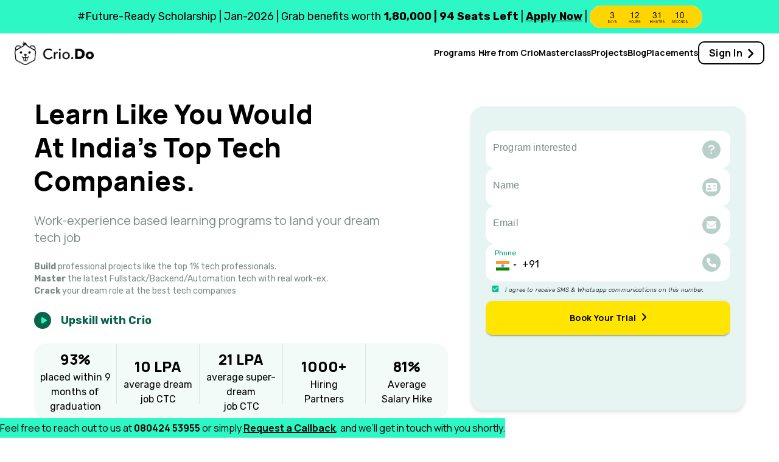

--- FILE ---
content_type: application/x-javascript; charset=UTF-8
request_url: https://wsdk-files.webengage.com/webengage/14507cd4d/v4.js
body_size: 1884
content:
var webengage_fs_configurationMap = {"isFQ":false,"tzo":19800,"GAEnabled":false,"sites":{"crio.do":"DOMAIN","mentor.crio.do":"DOMAIN"},"ecl":[],"lastWidgetCheckDate":1637746229000,"applyUCGToExistingCampaigns":false,"isSRQ":false,"domain":"Crio -Production","sslEnabled":true,"notificationRuleList":[{"excludeUCG":true,"timeSpent":0,"mobile":false,"showOnExit":false,"eventRuleCode":"(  (  (operands['event']('we_wk_leaveIntent')==true)  ) || (  (operands['event']('we_wk_pageDelay','value')>=5000)  ) || (  (operands['event']('we_wk_totalTimeOnSite','value')>=5000)  ) || (  (operands['event']('we_wk_scrollPercentage','value')>=5)  ) )","layout":"~20cc49c3","ecp":false,"totalTimeOnSite":0,"pf":true,"v":1713942420000,"variations":[{}],"notificationEncId":"~10cb4cc80","experimentEncId":"~1dnei37","pageRuleCode":"(  (  (  (_ruleUtil.isMatches(operands['we_wk_url'],['^.*' + _ruleUtil.escapeForRegExp('crio.do\\\/full-stack-developer-track\\\/ppc-ads\\\/') + '.*$']))  ) ) )","maxTimesPerUser":1,"fc":true,"skipTargetPage":false,"order":0},{"excludeUCG":true,"timeSpent":0,"mobile":false,"showOnExit":false,"eventRuleCode":"(  (  (operands['event']('we_wk_leaveIntent')==true)  ) || (  (operands['event']('we_wk_pageDelay','value')>=5000)  ) || (  (operands['event']('we_wk_totalTimeOnSite','value')>=5000)  ) )","layout":"~20cc49c3","ecp":false,"totalTimeOnSite":0,"pf":true,"v":1712892054000,"variations":[{}],"notificationEncId":"b8a604ab","experimentEncId":"9fhl8q","pageRuleCode":"(  (  (  (_ruleUtil.isMatches(operands['we_wk_url'],['^.*' + _ruleUtil.escapeForRegExp('crio.do\\\/blog') + '.*$']))  ) ) )","maxTimesPerUser":1,"fc":true,"skipTargetPage":false,"order":0},{"excludeUCG":true,"timeSpent":0,"mobile":false,"showOnExit":false,"eventRuleCode":"(  (  (operands['event']('we_wk_leaveIntent')==true)  ) || (  (operands['event']('we_wk_pageDelay','value')>=5000)  ) || (  (operands['event']('we_wk_totalTimeOnSite','value')>=5000)  ) )","layout":"~20cc49c3","ecp":false,"totalTimeOnSite":0,"pf":true,"v":1715241473000,"variations":[{}],"notificationEncId":"b8a600bc","experimentEncId":"~1ni4kq6","pageRuleCode":"(  (  (  (_ruleUtil.isMatches(operands['we_wk_url'],['^.*' + _ruleUtil.escapeForRegExp('crio.do\\\/projects') + '.*$']))  ) ) )","maxTimesPerUser":1,"fc":true,"skipTargetPage":false,"order":0},{"excludeUCG":true,"timeSpent":0,"mobile":false,"showOnExit":false,"eventRuleCode":"(  (  (operands['event']('we_wk_leaveIntent')==true)  ) || (  (operands['event']('we_wk_pageDelay','value')>=5000)  ) || (  (operands['event']('we_wk_totalTimeOnSite','value')>=15000)  ) || (  (operands['event']('we_wk_scrollPercentage','value')>=10)  ) )","layout":"~20cc49c3","ecp":false,"totalTimeOnSite":0,"pf":true,"v":1715214700000,"variations":[{}],"notificationEncId":"b8a6055a","experimentEncId":"2soo0a","pageRuleCode":"(  (  (  (_ruleUtil.isMatches(operands['we_wk_url'],['^.*' + _ruleUtil.escapeForRegExp('crio.do\\\/full-stack-developer-track\\\/ppc-ads\\\/') + '.*$']))  ) ) )","maxTimesPerUser":1,"fc":true,"skipTargetPage":false,"order":1},{"excludeUCG":true,"timeSpent":0,"mobile":false,"showOnExit":false,"eventRuleCode":"(  (  (operands['event']('we_wk_leaveIntent')==true)  ) || (  (operands['event']('we_wk_pageDelay','value')>=5000)  ) || (  (operands['event']('we_wk_totalTimeOnSite','value')>=15000)  ) )","layout":"~20cc49c3","ecp":false,"totalTimeOnSite":0,"pf":true,"v":1715214236000,"variations":[{}],"notificationEncId":"~197144600","experimentEncId":"pq0lor","pageRuleCode":"(  (  (  (_ruleUtil.isMatches(operands['we_wk_url'],['^.*' + _ruleUtil.escapeForRegExp('crio.do\\\/blog') + '.*$']))  ) ) )","maxTimesPerUser":1,"fc":true,"skipTargetPage":false,"order":1},{"excludeUCG":true,"timeSpent":0,"mobile":false,"showOnExit":false,"eventRuleCode":"(  (  (operands['event']('we_wk_leaveIntent')==true)  ) || (  (operands['event']('we_wk_pageDelay','value')>=5000)  ) || (  (operands['event']('we_wk_totalTimeOnSite','value')>=15000)  ) )","layout":"~20cc49c3","ecp":false,"totalTimeOnSite":0,"pf":true,"v":1715214260000,"variations":[{}],"notificationEncId":"~55858b00","experimentEncId":"~jq9jnk","pageRuleCode":"(  (  (  (_ruleUtil.isMatches(operands['we_wk_url'],['^.*' + _ruleUtil.escapeForRegExp('crio.do\\\/projects') + '.*$']))  ) ) )","maxTimesPerUser":1,"fc":true,"skipTargetPage":false,"order":1},{"excludeUCG":true,"timeSpent":0,"mobile":false,"showOnExit":false,"eventRuleCode":"(  (  (operands['event']('we_wk_leaveIntent')==true)  ) || (  (operands['event']('we_wk_pageDelay','value')>=5000)  ) || (  (operands['event']('we_wk_totalTimeOnSite','value')>=25000)  ) )","layout":"~20cc49c3","ecp":false,"totalTimeOnSite":0,"pf":true,"v":1712892408000,"variations":[{}],"notificationEncId":"~251438bc6","experimentEncId":"9fhl94","pageRuleCode":"(  (  (  (_ruleUtil.isMatches(operands['we_wk_url'],['^.*' + _ruleUtil.escapeForRegExp('crio.do\\\/blog') + '.*$']))  ) ) )","maxTimesPerUser":1,"fc":true,"skipTargetPage":false,"order":2},{"excludeUCG":true,"timeSpent":0,"mobile":false,"showOnExit":false,"eventRuleCode":"(  (  (operands['event']('we_wk_leaveIntent')==true)  ) || (  (operands['event']('we_wk_pageDelay','value')>=5000)  ) || (  (operands['event']('we_wk_totalTimeOnSite','value')>=25000)  ) )","layout":"~20cc49c3","ecp":false,"totalTimeOnSite":0,"pf":true,"v":1712892517000,"variations":[{}],"notificationEncId":"~1971449bc","experimentEncId":"2sofli","pageRuleCode":"(  (  (  (_ruleUtil.isMatches(operands['we_wk_url'],['^.*' + _ruleUtil.escapeForRegExp('crio.do\\\/projects') + '.*$']))  ) ) )","maxTimesPerUser":1,"fc":true,"skipTargetPage":false,"order":2},{"excludeUCG":true,"timeSpent":0,"mobile":false,"showOnExit":false,"layout":"i78egaf","ecp":false,"totalTimeOnSite":0,"actionLinks":["https:\/\/www.crio.do\/?openCallback=true"],"pf":false,"v":1707274367000,"variations":[{}],"notificationEncId":"~10cb508aa","experimentEncId":"2dkb08n","pageRuleCode":"(  (  (  (_ruleUtil.isMatches(operands['we_wk_url'],['^.*' + _ruleUtil.escapeForRegExp('https:\\\/\\\/www.crio.do\\\/full-stack-developer-track\\\/ppc-ads\\\/#test') + '.*$']))  ) ) )","maxTimesPerUser":10,"fc":true,"skipTargetPage":true,"order":2},{"excludeUCG":true,"timeSpent":0,"sampling":95,"mobile":false,"showOnExit":false,"eventRuleCode":"(  (  (operands['event']('we_wk_scrollPercentage','value')>=5)  ) )","layout":"i78egaf","controlGroup":5,"ecp":false,"totalTimeOnSite":0,"actionLinks":["https:\/\/www.crio.do\/?openCallback=true"],"pf":false,"v":1706486999000,"variations":[{}],"notificationEncId":"~25143081b","experimentEncId":"~2hfa3ng","pageRuleCode":"(  (  (  (operands['we_wk_url']=='https:\\\/\\\/www.crio.do\\\/full-stack-developer-track\\\/ppc-ads\\\/')  ) ) )","fc":true,"skipTargetPage":true,"order":2}],"isNQ":false,"config":{"enableSurvey":true,"surveyConfig":{"theme":"light","alignment":"right","~unique-id~":"2","class":"com.webengage.dto.publisher.configuration.versions.v2.SurveyConfig"},"enableWebPush":true,"webPushConfig":{"maxPromptsPerSession":1,"optInNotificationContent":{"promptBgColor":"#09736C","nativeText":"Don't miss any updates on programs and events from Crio.Do. Subscribe for our push notifications now. Click <b>Allow<\/b> to subscribe.","enableOverlay":false,"denyText":"I'll do this later","promptTextColor":"#FFFFFF","chickletBgColor":"#09736C","nativeOverlay":true,"layoutType":"native","chickletBorderColor":"#FFFFFF","allowText":"Allow","text":"Don't miss any updates on programs and events from Crio.Do. Subscribe for our push notifications now.<br> Click <b>Allow<\/b> to subscribe.","position":"bottom-left","alternateLayout":"box"},"subDomain":"crio","configStatus":"SUCCESS","showOnExit":false,"reOptInDuration":-1,"encodedId":"~pkj1q1","eventRuleCode":"(  (  (operands['event']('we_wk_pageDelay','value')>=10000)  ) )","vapidPublicKey":"BKwdb0sHxTMR2-F4krKcjmmCO4lzBep9yE0aoSanaCEVXcwILG-LRZcOrp05V6pHIBC55RQL-tJu8Wp5P4uw5BU","appIcon":"https:\/\/afiles.webengage.com\/14507cd4d\/0c86cc41-701d-4dca-a213-0f8bfc3f089e.png","ecp":false,"singleOptIn":true,"~unique-id~":"3","pf":false,"childWindowContent":{"text":"crio.do wants to start sending you push notifications. Click <b>Allow<\/b> to subscribe.","bgColor":"#09736C","textColor":"#FFFFFF","imageURL":"https:\/\/afiles.webengage.com\/14507cd4d\/12ba2382-7269-494f-9f7a-5bb979498b86.png"},"pageRuleCode":"(  (  (  (!_ruleUtil.isMatches(operands['we_wk_url'],['^.*' + _ruleUtil.escapeForRegExp('learn.crio.do') + '.*$']))  ) ) )","swPath":"\/sw.js","manifestFilePath":"","class":"com.webengage.dto.publisher.configuration.versions.v2.WebPushConfig","hideSubscriptionMessage":true},"language":"en","licenseCode":"14507cd4d","enableWebPersonalization":true,"enableInAppNotification":true,"enableInboxNotification":false,"enableNotification":true,"notificationConfig":{"limit":1,"~unique-id~":"1","class":"com.webengage.dto.publisher.configuration.versions.v2.NotificationConfig","wl":true},"enableFeedback":false,"feedbackConfig":{"backgroundColor":"333333","borderColor":"cccccc","imgWidth":"20","textColor":"ffffff","~unique-id~":"0","imgPath":"1lbkif8.png","snapshotEnabled":false,"imgHeight":"87","text":"Feedback","alignment":"right","addShadow":true,"class":"com.webengage.dto.publisher.configuration.versions.v2.FeedbackConfig","showMobile":true,"showWeIcon":false,"externalLinkId":"","launchType":["feedbackButton"]}},"events":{"we_wk_leaveIntent":[true],"we_wk_totalTimeOnSite":[5000,15000,25000],"we_wk_scrollPercentage":[5,10],"we_wk_pageDelay":[10000,5000]},"ampEnabled":false,"sit":1800000,"goals":[{"nIds":["~25143081b"],"id":"~1fbbi5f","type":"WEB_RULE","value":"(  (  (  (operands['we_wk_url']=='https:\\\/\\\/www.crio.do\\\/?openCallback=true')  ) ) )"}],"apps":[],"cgDetails":{}};

--- FILE ---
content_type: application/javascript
request_url: https://www.crio.do/d4edeabb-1523d4efc19c47edb0df.js
body_size: 30146
content:
/*! For license information please see d4edeabb-1523d4efc19c47edb0df.js.LICENSE.txt */
"use strict";(self.__LOADABLE_LOADED_CHUNKS__=self.__LOADABLE_LOADED_CHUNKS__||[]).push([[102],{89912:function(e,t,n){n.d(t,{$:function(){return ct},A:function(){return h},B:function(){return f},C:function(){return m},D:function(){return v},E:function(){return O},F:function(){return u},G:function(){return ke},H:function(){return Re},I:function(){return Pe},J:function(){return Ce},K:function(){return Me},L:function(){return oe},M:function(){return Ve},N:function(){return He},O:function(){return l},P:function(){return Fn},Q:function(){return qe},R:function(){return On},S:function(){return d},T:function(){return ze},U:function(){return je},V:function(){return We},W:function(){return Be},X:function(){return Qe},Y:function(){return ot},Z:function(){return at},_:function(){return ut},a:function(){return nn},a0:function(){return pt},a1:function(){return ft},a2:function(){return mt},a3:function(){return gt},a4:function(){return vt},a5:function(){return It},a6:function(){return _t},a7:function(){return Tt},a8:function(){return yt},a9:function(){return wt},aa:function(){return Et},ab:function(){return kt},ac:function(){return At},ad:function(){return Ue},ae:function(){return Fe},af:function(){return Nt},ag:function(){return Rt},ah:function(){return bt},ai:function(){return B},aj:function(){return J},ak:function(){return tt},al:function(){return Ut},am:function(){return te},an:function(){return Bt},ao:function(){return Yt},b:function(){return en},c:function(){return Gn},d:function(){return Bn},e:function(){return Wn},f:function(){return ni},g:function(){return ri},h:function(){return ii},i:function(){return In},j:function(){return si},k:function(){return Oi},l:function(){return Cn},m:function(){return Ci},n:function(){return Vi},o:function(){return c},p:function(){return Ft},q:function(){return Vt},r:function(){return Ln},s:function(){return Dn},t:function(){return xt},u:function(){return Un},v:function(){return Kt},w:function(){return jt},x:function(){return Ht},y:function(){return qt},z:function(){return zt}});var i=n(36743),r=n(31990),s=n(31635),o=n(63424),a=n(5125);const u={PHONE:"phone"},c={FACEBOOK:"facebook.com",GITHUB:"github.com",GOOGLE:"google.com",PASSWORD:"password",PHONE:"phone",TWITTER:"twitter.com"},d={EMAIL_LINK:"emailLink",EMAIL_PASSWORD:"password",FACEBOOK:"facebook.com",GITHUB:"github.com",GOOGLE:"google.com",PHONE:"phone",TWITTER:"twitter.com"},l={LINK:"link",REAUTHENTICATE:"reauthenticate",SIGN_IN:"signIn"},h={EMAIL_SIGNIN:"EMAIL_SIGNIN",PASSWORD_RESET:"PASSWORD_RESET",RECOVER_EMAIL:"RECOVER_EMAIL",REVERT_SECOND_FACTOR_ADDITION:"REVERT_SECOND_FACTOR_ADDITION",VERIFY_AND_CHANGE_EMAIL:"VERIFY_AND_CHANGE_EMAIL",VERIFY_EMAIL:"VERIFY_EMAIL"};function p(){return{"dependent-sdk-initialized-before-auth":"Another Firebase SDK was initialized and is trying to use Auth before Auth is initialized. Please be sure to call `initializeAuth` or `getAuth` before starting any other Firebase SDK."}}const f=function(){return{"admin-restricted-operation":"This operation is restricted to administrators only.","argument-error":"","app-not-authorized":"This app, identified by the domain where it's hosted, is not authorized to use Firebase Authentication with the provided API key. Review your key configuration in the Google API console.","app-not-installed":"The requested mobile application corresponding to the identifier (Android package name or iOS bundle ID) provided is not installed on this device.","captcha-check-failed":"The reCAPTCHA response token provided is either invalid, expired, already used or the domain associated with it does not match the list of whitelisted domains.","code-expired":"The SMS code has expired. Please re-send the verification code to try again.","cordova-not-ready":"Cordova framework is not ready.","cors-unsupported":"This browser is not supported.","credential-already-in-use":"This credential is already associated with a different user account.","custom-token-mismatch":"The custom token corresponds to a different audience.","requires-recent-login":"This operation is sensitive and requires recent authentication. Log in again before retrying this request.","dependent-sdk-initialized-before-auth":"Another Firebase SDK was initialized and is trying to use Auth before Auth is initialized. Please be sure to call `initializeAuth` or `getAuth` before starting any other Firebase SDK.","dynamic-link-not-activated":"Please activate Dynamic Links in the Firebase Console and agree to the terms and conditions.","email-change-needs-verification":"Multi-factor users must always have a verified email.","email-already-in-use":"The email address is already in use by another account.","emulator-config-failed":'Auth instance has already been used to make a network call. Auth can no longer be configured to use the emulator. Try calling "connectAuthEmulator()" sooner.',"expired-action-code":"The action code has expired.","cancelled-popup-request":"This operation has been cancelled due to another conflicting popup being opened.","internal-error":"An internal AuthError has occurred.","invalid-app-credential":"The phone verification request contains an invalid application verifier. The reCAPTCHA token response is either invalid or expired.","invalid-app-id":"The mobile app identifier is not registed for the current project.","invalid-user-token":"This user's credential isn't valid for this project. This can happen if the user's token has been tampered with, or if the user isn't for the project associated with this API key.","invalid-auth-event":"An internal AuthError has occurred.","invalid-verification-code":"The SMS verification code used to create the phone auth credential is invalid. Please resend the verification code sms and be sure to use the verification code provided by the user.","invalid-continue-uri":"The continue URL provided in the request is invalid.","invalid-cordova-configuration":"The following Cordova plugins must be installed to enable OAuth sign-in: cordova-plugin-buildinfo, cordova-universal-links-plugin, cordova-plugin-browsertab, cordova-plugin-inappbrowser and cordova-plugin-customurlscheme.","invalid-custom-token":"The custom token format is incorrect. Please check the documentation.","invalid-dynamic-link-domain":"The provided dynamic link domain is not configured or authorized for the current project.","invalid-email":"The email address is badly formatted.","invalid-emulator-scheme":"Emulator URL must start with a valid scheme (http:// or https://).","invalid-api-key":"Your API key is invalid, please check you have copied it correctly.","invalid-cert-hash":"The SHA-1 certificate hash provided is invalid.","invalid-credential":"The supplied auth credential is malformed or has expired.","invalid-message-payload":"The email template corresponding to this action contains invalid characters in its message. Please fix by going to the Auth email templates section in the Firebase Console.","invalid-multi-factor-session":"The request does not contain a valid proof of first factor successful sign-in.","invalid-oauth-provider":"EmailAuthProvider is not supported for this operation. This operation only supports OAuth providers.","invalid-oauth-client-id":"The OAuth client ID provided is either invalid or does not match the specified API key.","unauthorized-domain":"This domain is not authorized for OAuth operations for your Firebase project. Edit the list of authorized domains from the Firebase console.","invalid-action-code":"The action code is invalid. This can happen if the code is malformed, expired, or has already been used.","wrong-password":"The password is invalid or the user does not have a password.","invalid-persistence-type":"The specified persistence type is invalid. It can only be local, session or none.","invalid-phone-number":"The format of the phone number provided is incorrect. Please enter the phone number in a format that can be parsed into E.164 format. E.164 phone numbers are written in the format [+][country code][subscriber number including area code].","invalid-provider-id":"The specified provider ID is invalid.","invalid-recipient-email":"The email corresponding to this action failed to send as the provided recipient email address is invalid.","invalid-sender":"The email template corresponding to this action contains an invalid sender email or name. Please fix by going to the Auth email templates section in the Firebase Console.","invalid-verification-id":"The verification ID used to create the phone auth credential is invalid.","invalid-tenant-id":"The Auth instance's tenant ID is invalid.","login-blocked":"Login blocked by user-provided method: {$originalMessage}","missing-android-pkg-name":"An Android Package Name must be provided if the Android App is required to be installed.","auth-domain-config-required":"Be sure to include authDomain when calling firebase.initializeApp(), by following the instructions in the Firebase console.","missing-app-credential":"The phone verification request is missing an application verifier assertion. A reCAPTCHA response token needs to be provided.","missing-verification-code":"The phone auth credential was created with an empty SMS verification code.","missing-continue-uri":"A continue URL must be provided in the request.","missing-iframe-start":"An internal AuthError has occurred.","missing-ios-bundle-id":"An iOS Bundle ID must be provided if an App Store ID is provided.","missing-or-invalid-nonce":"The request does not contain a valid nonce. This can occur if the SHA-256 hash of the provided raw nonce does not match the hashed nonce in the ID token payload.","missing-multi-factor-info":"No second factor identifier is provided.","missing-multi-factor-session":"The request is missing proof of first factor successful sign-in.","missing-phone-number":"To send verification codes, provide a phone number for the recipient.","missing-verification-id":"The phone auth credential was created with an empty verification ID.","app-deleted":"This instance of FirebaseApp has been deleted.","multi-factor-info-not-found":"The user does not have a second factor matching the identifier provided.","multi-factor-auth-required":"Proof of ownership of a second factor is required to complete sign-in.","account-exists-with-different-credential":"An account already exists with the same email address but different sign-in credentials. Sign in using a provider associated with this email address.","network-request-failed":"A network AuthError (such as timeout, interrupted connection or unreachable host) has occurred.","no-auth-event":"An internal AuthError has occurred.","no-such-provider":"User was not linked to an account with the given provider.","null-user":"A null user object was provided as the argument for an operation which requires a non-null user object.","operation-not-allowed":"The given sign-in provider is disabled for this Firebase project. Enable it in the Firebase console, under the sign-in method tab of the Auth section.","operation-not-supported-in-this-environment":'This operation is not supported in the environment this application is running on. "location.protocol" must be http, https or chrome-extension and web storage must be enabled.',"popup-blocked":"Unable to establish a connection with the popup. It may have been blocked by the browser.","popup-closed-by-user":"The popup has been closed by the user before finalizing the operation.","provider-already-linked":"User can only be linked to one identity for the given provider.","quota-exceeded":"The project's quota for this operation has been exceeded.","redirect-cancelled-by-user":"The redirect operation has been cancelled by the user before finalizing.","redirect-operation-pending":"A redirect sign-in operation is already pending.","rejected-credential":"The request contains malformed or mismatching credentials.","second-factor-already-in-use":"The second factor is already enrolled on this account.","maximum-second-factor-count-exceeded":"The maximum allowed number of second factors on a user has been exceeded.","tenant-id-mismatch":"The provided tenant ID does not match the Auth instance's tenant ID",timeout:"The operation has timed out.","user-token-expired":"The user's credential is no longer valid. The user must sign in again.","too-many-requests":"We have blocked all requests from this device due to unusual activity. Try again later.","unauthorized-continue-uri":"The domain of the continue URL is not whitelisted.  Please whitelist the domain in the Firebase console.","unsupported-first-factor":"Enrolling a second factor or signing in with a multi-factor account requires sign-in with a supported first factor.","unsupported-persistence-type":"The current environment does not support the specified persistence type.","unsupported-tenant-operation":"This operation is not supported in a multi-tenant context.","unverified-email":"The operation requires a verified email.","user-cancelled":"The user did not grant your application the permissions it requested.","user-not-found":"There is no user record corresponding to this identifier. The user may have been deleted.","user-disabled":"The user account has been disabled by an administrator.","user-mismatch":"The supplied credentials do not correspond to the previously signed in user.","user-signed-out":"","weak-password":"The password must be 6 characters long or more.","web-storage-unsupported":"This browser is not supported or 3rd party cookies and data may be disabled.","already-initialized":"initializeAuth() has already been called with different options. To avoid this error, call initializeAuth() with the same options as when it was originally called, or call getAuth() to return the already initialized instance."}},m=p,g=new i.FA("auth","Firebase",{"dependent-sdk-initialized-before-auth":"Another Firebase SDK was initialized and is trying to use Auth before Auth is initialized. Please be sure to call `initializeAuth` or `getAuth` before starting any other Firebase SDK."}),v={ADMIN_ONLY_OPERATION:"auth/admin-restricted-operation",ARGUMENT_ERROR:"auth/argument-error",APP_NOT_AUTHORIZED:"auth/app-not-authorized",APP_NOT_INSTALLED:"auth/app-not-installed",CAPTCHA_CHECK_FAILED:"auth/captcha-check-failed",CODE_EXPIRED:"auth/code-expired",CORDOVA_NOT_READY:"auth/cordova-not-ready",CORS_UNSUPPORTED:"auth/cors-unsupported",CREDENTIAL_ALREADY_IN_USE:"auth/credential-already-in-use",CREDENTIAL_MISMATCH:"auth/custom-token-mismatch",CREDENTIAL_TOO_OLD_LOGIN_AGAIN:"auth/requires-recent-login",DEPENDENT_SDK_INIT_BEFORE_AUTH:"auth/dependent-sdk-initialized-before-auth",DYNAMIC_LINK_NOT_ACTIVATED:"auth/dynamic-link-not-activated",EMAIL_CHANGE_NEEDS_VERIFICATION:"auth/email-change-needs-verification",EMAIL_EXISTS:"auth/email-already-in-use",EMULATOR_CONFIG_FAILED:"auth/emulator-config-failed",EXPIRED_OOB_CODE:"auth/expired-action-code",EXPIRED_POPUP_REQUEST:"auth/cancelled-popup-request",INTERNAL_ERROR:"auth/internal-error",INVALID_API_KEY:"auth/invalid-api-key",INVALID_APP_CREDENTIAL:"auth/invalid-app-credential",INVALID_APP_ID:"auth/invalid-app-id",INVALID_AUTH:"auth/invalid-user-token",INVALID_AUTH_EVENT:"auth/invalid-auth-event",INVALID_CERT_HASH:"auth/invalid-cert-hash",INVALID_CODE:"auth/invalid-verification-code",INVALID_CONTINUE_URI:"auth/invalid-continue-uri",INVALID_CORDOVA_CONFIGURATION:"auth/invalid-cordova-configuration",INVALID_CUSTOM_TOKEN:"auth/invalid-custom-token",INVALID_DYNAMIC_LINK_DOMAIN:"auth/invalid-dynamic-link-domain",INVALID_EMAIL:"auth/invalid-email",INVALID_EMULATOR_SCHEME:"auth/invalid-emulator-scheme",INVALID_IDP_RESPONSE:"auth/invalid-credential",INVALID_MESSAGE_PAYLOAD:"auth/invalid-message-payload",INVALID_MFA_SESSION:"auth/invalid-multi-factor-session",INVALID_OAUTH_CLIENT_ID:"auth/invalid-oauth-client-id",INVALID_OAUTH_PROVIDER:"auth/invalid-oauth-provider",INVALID_OOB_CODE:"auth/invalid-action-code",INVALID_ORIGIN:"auth/unauthorized-domain",INVALID_PASSWORD:"auth/wrong-password",INVALID_PERSISTENCE:"auth/invalid-persistence-type",INVALID_PHONE_NUMBER:"auth/invalid-phone-number",INVALID_PROVIDER_ID:"auth/invalid-provider-id",INVALID_RECIPIENT_EMAIL:"auth/invalid-recipient-email",INVALID_SENDER:"auth/invalid-sender",INVALID_SESSION_INFO:"auth/invalid-verification-id",INVALID_TENANT_ID:"auth/invalid-tenant-id",MFA_INFO_NOT_FOUND:"auth/multi-factor-info-not-found",MFA_REQUIRED:"auth/multi-factor-auth-required",MISSING_ANDROID_PACKAGE_NAME:"auth/missing-android-pkg-name",MISSING_APP_CREDENTIAL:"auth/missing-app-credential",MISSING_AUTH_DOMAIN:"auth/auth-domain-config-required",MISSING_CODE:"auth/missing-verification-code",MISSING_CONTINUE_URI:"auth/missing-continue-uri",MISSING_IFRAME_START:"auth/missing-iframe-start",MISSING_IOS_BUNDLE_ID:"auth/missing-ios-bundle-id",MISSING_OR_INVALID_NONCE:"auth/missing-or-invalid-nonce",MISSING_MFA_INFO:"auth/missing-multi-factor-info",MISSING_MFA_SESSION:"auth/missing-multi-factor-session",MISSING_PHONE_NUMBER:"auth/missing-phone-number",MISSING_SESSION_INFO:"auth/missing-verification-id",MODULE_DESTROYED:"auth/app-deleted",NEED_CONFIRMATION:"auth/account-exists-with-different-credential",NETWORK_REQUEST_FAILED:"auth/network-request-failed",NULL_USER:"auth/null-user",NO_AUTH_EVENT:"auth/no-auth-event",NO_SUCH_PROVIDER:"auth/no-such-provider",OPERATION_NOT_ALLOWED:"auth/operation-not-allowed",OPERATION_NOT_SUPPORTED:"auth/operation-not-supported-in-this-environment",POPUP_BLOCKED:"auth/popup-blocked",POPUP_CLOSED_BY_USER:"auth/popup-closed-by-user",PROVIDER_ALREADY_LINKED:"auth/provider-already-linked",QUOTA_EXCEEDED:"auth/quota-exceeded",REDIRECT_CANCELLED_BY_USER:"auth/redirect-cancelled-by-user",REDIRECT_OPERATION_PENDING:"auth/redirect-operation-pending",REJECTED_CREDENTIAL:"auth/rejected-credential",SECOND_FACTOR_ALREADY_ENROLLED:"auth/second-factor-already-in-use",SECOND_FACTOR_LIMIT_EXCEEDED:"auth/maximum-second-factor-count-exceeded",TENANT_ID_MISMATCH:"auth/tenant-id-mismatch",TIMEOUT:"auth/timeout",TOKEN_EXPIRED:"auth/user-token-expired",TOO_MANY_ATTEMPTS_TRY_LATER:"auth/too-many-requests",UNAUTHORIZED_DOMAIN:"auth/unauthorized-continue-uri",UNSUPPORTED_FIRST_FACTOR:"auth/unsupported-first-factor",UNSUPPORTED_PERSISTENCE:"auth/unsupported-persistence-type",UNSUPPORTED_TENANT_OPERATION:"auth/unsupported-tenant-operation",UNVERIFIED_EMAIL:"auth/unverified-email",USER_CANCELLED:"auth/user-cancelled",USER_DELETED:"auth/user-not-found",USER_DISABLED:"auth/user-disabled",USER_MISMATCH:"auth/user-mismatch",USER_SIGNED_OUT:"auth/user-signed-out",WEAK_PASSWORD:"auth/weak-password",WEB_STORAGE_UNSUPPORTED:"auth/web-storage-unsupported",ALREADY_INITIALIZED:"auth/already-initialized"},I=new o.Vy("@firebase/auth");function _(e,...t){I.logLevel<=o.$b.ERROR&&I.error(`Auth (${r.MF}): ${e}`,...t)}function T(e,...t){throw k(e,...t)}function y(e,...t){return k(e,...t)}function w(e,t,n){const r=Object.assign(Object.assign({},m()),{[t]:n});return new i.FA("auth","Firebase",r).create(t,{appName:e.name})}function E(e,t,n){if(!(t instanceof n))throw n.name!==t.constructor.name&&T(e,"argument-error"),w(e,"argument-error",`Type of ${t.constructor.name} does not match expected instance.Did you pass a reference from a different Auth SDK?`)}function k(e,...t){if("string"!=typeof e){const n=t[0],i=[...t.slice(1)];return i[0]&&(i[0].appName=e.name),e._errorFactory.create(n,...i)}return g.create(e,...t)}function A(e,t,...n){if(!e)throw k(t,...n)}function N(e){const t="INTERNAL ASSERTION FAILED: "+e;throw _(t),new Error(t)}function R(e,t){e||N(t)}const b=new Map;function S(e){R(e instanceof Function,"Expected a class definition");let t=b.get(e);return t?(R(t instanceof e,"Instance stored in cache mismatched with class"),t):(t=new e,b.set(e,t),t)}function O(e,t){const n=(0,r.j6)(e,"auth");if(n.isInitialized()){const e=n.getImmediate(),r=n.getOptions();if((0,i.bD)(r,null!=t?t:{}))return e;T(e,"already-initialized")}return n.initialize({options:t})}function P(){var e;return"undefined"!=typeof self&&(null===(e=self.location)||void 0===e?void 0:e.href)||""}function D(){return"http:"===C()||"https:"===C()}function C(){var e;return"undefined"!=typeof self&&(null===(e=self.location)||void 0===e?void 0:e.protocol)||null}class L{constructor(e,t){this.shortDelay=e,this.longDelay=t,R(t>e,"Short delay should be less than long delay!"),this.isMobile=(0,i.jZ)()||(0,i.lV)()}get(){return"undefined"!=typeof navigator&&navigator&&"onLine"in navigator&&"boolean"==typeof navigator.onLine&&(D()||(0,i.sr)()||"connection"in navigator)&&!navigator.onLine?Math.min(5e3,this.shortDelay):this.isMobile?this.longDelay:this.shortDelay}}function M(e,t){R(e.emulator,"Emulator should always be set here");const{url:n}=e.emulator;return t?`${n}${t.startsWith("/")?t.slice(1):t}`:n}class U{static initialize(e,t,n){this.fetchImpl=e,t&&(this.headersImpl=t),n&&(this.responseImpl=n)}static fetch(){return this.fetchImpl?this.fetchImpl:"undefined"!=typeof self&&"fetch"in self?self.fetch:void N("Could not find fetch implementation, make sure you call FetchProvider.initialize() with an appropriate polyfill")}static headers(){return this.headersImpl?this.headersImpl:"undefined"!=typeof self&&"Headers"in self?self.Headers:void N("Could not find Headers implementation, make sure you call FetchProvider.initialize() with an appropriate polyfill")}static response(){return this.responseImpl?this.responseImpl:"undefined"!=typeof self&&"Response"in self?self.Response:void N("Could not find Response implementation, make sure you call FetchProvider.initialize() with an appropriate polyfill")}}const F={CREDENTIAL_MISMATCH:"custom-token-mismatch",MISSING_CUSTOM_TOKEN:"internal-error",INVALID_IDENTIFIER:"invalid-email",MISSING_CONTINUE_URI:"internal-error",INVALID_PASSWORD:"wrong-password",MISSING_PASSWORD:"internal-error",EMAIL_EXISTS:"email-already-in-use",PASSWORD_LOGIN_DISABLED:"operation-not-allowed",INVALID_IDP_RESPONSE:"invalid-credential",INVALID_PENDING_TOKEN:"invalid-credential",FEDERATED_USER_ID_ALREADY_LINKED:"credential-already-in-use",MISSING_REQ_TYPE:"internal-error",EMAIL_NOT_FOUND:"user-not-found",RESET_PASSWORD_EXCEED_LIMIT:"too-many-requests",EXPIRED_OOB_CODE:"expired-action-code",INVALID_OOB_CODE:"invalid-action-code",MISSING_OOB_CODE:"internal-error",CREDENTIAL_TOO_OLD_LOGIN_AGAIN:"requires-recent-login",INVALID_ID_TOKEN:"invalid-user-token",TOKEN_EXPIRED:"user-token-expired",USER_NOT_FOUND:"user-token-expired",TOO_MANY_ATTEMPTS_TRY_LATER:"too-many-requests",INVALID_CODE:"invalid-verification-code",INVALID_SESSION_INFO:"invalid-verification-id",INVALID_TEMPORARY_PROOF:"invalid-credential",MISSING_SESSION_INFO:"missing-verification-id",SESSION_EXPIRED:"code-expired",MISSING_ANDROID_PACKAGE_NAME:"missing-android-pkg-name",UNAUTHORIZED_DOMAIN:"unauthorized-continue-uri",INVALID_OAUTH_CLIENT_ID:"invalid-oauth-client-id",ADMIN_ONLY_OPERATION:"admin-restricted-operation",INVALID_MFA_PENDING_CREDENTIAL:"invalid-multi-factor-session",MFA_ENROLLMENT_NOT_FOUND:"multi-factor-info-not-found",MISSING_MFA_ENROLLMENT_ID:"missing-multi-factor-info",MISSING_MFA_PENDING_CREDENTIAL:"missing-multi-factor-session",SECOND_FACTOR_EXISTS:"second-factor-already-in-use",SECOND_FACTOR_LIMIT_EXCEEDED:"maximum-second-factor-count-exceeded",BLOCKING_FUNCTION_ERROR_RESPONSE:"internal-error"},V=new L(3e4,6e4);function x(e,t){return e.tenantId&&!t.tenantId?Object.assign(Object.assign({},t),{tenantId:e.tenantId}):t}async function K(e,t,n,r,s={}){return j(e,s,(async()=>{let s={},o={};r&&("GET"===t?o=r:s={body:JSON.stringify(r)});const a=(0,i.Am)(Object.assign({key:e.config.apiKey},o)).slice(1),u=await e._getAdditionalHeaders();return u["Content-Type"]="application/json",e.languageCode&&(u["X-Firebase-Locale"]=e.languageCode),U.fetch()(q(e,e.config.apiHost,n,a),Object.assign({method:t,headers:u,referrerPolicy:"no-referrer"},s))}))}async function j(e,t,n){e._canInitEmulator=!1;const r=Object.assign(Object.assign({},F),t);try{const t=new z(e),i=await Promise.race([n(),t.promise]);t.clearNetworkTimeout();const s=await i.json();if("needConfirmation"in s)throw G(e,"account-exists-with-different-credential",s);if(i.ok&&!("errorMessage"in s))return s;{const t=i.ok?s.errorMessage:s.error.message,[n,o]=t.split(" : ");if("FEDERATED_USER_ID_ALREADY_LINKED"===n)throw G(e,"credential-already-in-use",s);if("EMAIL_EXISTS"===n)throw G(e,"email-already-in-use",s);if("USER_DISABLED"===n)throw G(e,"user-disabled",s);const a=r[n]||n.toLowerCase().replace(/[_\s]+/g,"-");if(o)throw w(e,a,o);T(e,a)}}catch(s){if(s instanceof i.g)throw s;T(e,"network-request-failed")}}async function H(e,t,n,i,r={}){const s=await K(e,t,n,i,r);return"mfaPendingCredential"in s&&T(e,"multi-factor-auth-required",{_serverResponse:s}),s}function q(e,t,n,i){const r=`${t}${n}?${i}`;return e.config.emulator?M(e.config,r):`${e.config.apiScheme}://${r}`}class z{constructor(e){this.auth=e,this.timer=null,this.promise=new Promise(((e,t)=>{this.timer=setTimeout((()=>t(y(this.auth,"network-request-failed"))),V.get())}))}clearNetworkTimeout(){clearTimeout(this.timer)}}function G(e,t,n){const i={appName:e.name};n.email&&(i.email=n.email),n.phoneNumber&&(i.phoneNumber=n.phoneNumber);const r=y(e,t,i);return r.customData._tokenResponse=n,r}function W(e){if(e)try{const t=new Date(Number(e));if(!isNaN(t.getTime()))return t.toUTCString()}catch(t){}}function B(e,t=!1){return(0,i.Ku)(e).getIdToken(t)}async function J(e,t=!1){const n=(0,i.Ku)(e),r=await n.getIdToken(t),s=Y(r);A(s&&s.exp&&s.auth_time&&s.iat,n.auth,"internal-error");const o="object"==typeof s.firebase?s.firebase:void 0,a=null==o?void 0:o.sign_in_provider;return{claims:s,token:r,authTime:W($(s.auth_time)),issuedAtTime:W($(s.iat)),expirationTime:W($(s.exp)),signInProvider:a||null,signInSecondFactor:(null==o?void 0:o.sign_in_second_factor)||null}}function $(e){return 1e3*Number(e)}function Y(e){var t;const[n,r,s]=e.split(".");if(void 0===n||void 0===r||void 0===s)return _("JWT malformed, contained fewer than 3 sections"),null;try{const e=(0,i.u)(r);return e?JSON.parse(e):(_("Failed to decode base64 JWT payload"),null)}catch(o){return _("Caught error parsing JWT payload as JSON",null===(t=o)||void 0===t?void 0:t.toString()),null}}async function Q(e,t,n=!1){if(n)return t;try{return await t}catch(r){throw r instanceof i.g&&function({code:e}){return"auth/user-disabled"===e||"auth/user-token-expired"===e}(r)&&e.auth.currentUser===e&&await e.auth.signOut(),r}}class Z{constructor(e){this.user=e,this.isRunning=!1,this.timerId=null,this.errorBackoff=3e4}_start(){this.isRunning||(this.isRunning=!0,this.schedule())}_stop(){this.isRunning&&(this.isRunning=!1,null!==this.timerId&&clearTimeout(this.timerId))}getInterval(e){var t;if(e){const e=this.errorBackoff;return this.errorBackoff=Math.min(2*this.errorBackoff,96e4),e}{this.errorBackoff=3e4;const e=(null!==(t=this.user.stsTokenManager.expirationTime)&&void 0!==t?t:0)-Date.now()-3e5;return Math.max(0,e)}}schedule(e=!1){if(!this.isRunning)return;const t=this.getInterval(e);this.timerId=setTimeout((async()=>{await this.iteration()}),t)}async iteration(){var e;try{await this.user.getIdToken(!0)}catch(t){return void("auth/network-request-failed"===(null===(e=t)||void 0===e?void 0:e.code)&&this.schedule(!0))}this.schedule()}}class X{constructor(e,t){this.createdAt=e,this.lastLoginAt=t,this._initializeTime()}_initializeTime(){this.lastSignInTime=W(this.lastLoginAt),this.creationTime=W(this.createdAt)}_copy(e){this.createdAt=e.createdAt,this.lastLoginAt=e.lastLoginAt,this._initializeTime()}toJSON(){return{createdAt:this.createdAt,lastLoginAt:this.lastLoginAt}}}async function ee(e){var t;const n=e.auth,i=await e.getIdToken(),r=await Q(e,async function(e,t){return K(e,"POST","/v1/accounts:lookup",t)}(n,{idToken:i}));A(null==r?void 0:r.users.length,n,"internal-error");const o=r.users[0];e._notifyReloadListener(o);const a=(null===(t=o.providerUserInfo)||void 0===t?void 0:t.length)?o.providerUserInfo.map((e=>{var{providerId:t}=e,n=(0,s.__rest)(e,["providerId"]);return{providerId:t,uid:n.rawId||"",displayName:n.displayName||null,email:n.email||null,phoneNumber:n.phoneNumber||null,photoURL:n.photoUrl||null}})):[];const u=(c=e.providerData,d=a,[...c.filter((e=>!d.some((t=>t.providerId===e.providerId)))),...d]);var c,d;const l=e.isAnonymous,h=!(e.email&&o.passwordHash||(null==u?void 0:u.length)),p=!!l&&h,f={uid:o.localId,displayName:o.displayName||null,photoURL:o.photoUrl||null,email:o.email||null,emailVerified:o.emailVerified||!1,phoneNumber:o.phoneNumber||null,tenantId:o.tenantId||null,providerData:u,metadata:new X(o.createdAt,o.lastLoginAt),isAnonymous:p};Object.assign(e,f)}async function te(e){const t=(0,i.Ku)(e);await ee(t),await t.auth._persistUserIfCurrent(t),t.auth._notifyListenersIfCurrent(t)}class ne{constructor(){this.refreshToken=null,this.accessToken=null,this.expirationTime=null}get isExpired(){return!this.expirationTime||Date.now()>this.expirationTime-3e4}updateFromServerResponse(e){A(e.idToken,"internal-error"),A(void 0!==e.idToken,"internal-error"),A(void 0!==e.refreshToken,"internal-error");const t="expiresIn"in e&&void 0!==e.expiresIn?Number(e.expiresIn):function(e){const t=Y(e);return A(t,"internal-error"),A(void 0!==t.exp,"internal-error"),A(void 0!==t.iat,"internal-error"),Number(t.exp)-Number(t.iat)}(e.idToken);this.updateTokensAndExpiration(e.idToken,e.refreshToken,t)}async getToken(e,t=!1){return A(!this.accessToken||this.refreshToken,e,"user-token-expired"),t||!this.accessToken||this.isExpired?this.refreshToken?(await this.refresh(e,this.refreshToken),this.accessToken):null:this.accessToken}clearRefreshToken(){this.refreshToken=null}async refresh(e,t){const{accessToken:n,refreshToken:r,expiresIn:s}=await async function(e,t){const n=await j(e,{},(async()=>{const n=(0,i.Am)({grant_type:"refresh_token",refresh_token:t}).slice(1),{tokenApiHost:r,apiKey:s}=e.config,o=q(e,r,"/v1/token",`key=${s}`),a=await e._getAdditionalHeaders();return a["Content-Type"]="application/x-www-form-urlencoded",U.fetch()(o,{method:"POST",headers:a,body:n})}));return{accessToken:n.access_token,expiresIn:n.expires_in,refreshToken:n.refresh_token}}(e,t);this.updateTokensAndExpiration(n,r,Number(s))}updateTokensAndExpiration(e,t,n){this.refreshToken=t||null,this.accessToken=e||null,this.expirationTime=Date.now()+1e3*n}static fromJSON(e,t){const{refreshToken:n,accessToken:i,expirationTime:r}=t,s=new ne;return n&&(A("string"==typeof n,"internal-error",{appName:e}),s.refreshToken=n),i&&(A("string"==typeof i,"internal-error",{appName:e}),s.accessToken=i),r&&(A("number"==typeof r,"internal-error",{appName:e}),s.expirationTime=r),s}toJSON(){return{refreshToken:this.refreshToken,accessToken:this.accessToken,expirationTime:this.expirationTime}}_assign(e){this.accessToken=e.accessToken,this.refreshToken=e.refreshToken,this.expirationTime=e.expirationTime}_clone(){return Object.assign(new ne,this.toJSON())}_performRefresh(){return N("not implemented")}}function ie(e,t){A("string"==typeof e||void 0===e,"internal-error",{appName:t})}class re{constructor(e){var{uid:t,auth:n,stsTokenManager:i}=e,r=(0,s.__rest)(e,["uid","auth","stsTokenManager"]);this.providerId="firebase",this.proactiveRefresh=new Z(this),this.reloadUserInfo=null,this.reloadListener=null,this.uid=t,this.auth=n,this.stsTokenManager=i,this.accessToken=i.accessToken,this.displayName=r.displayName||null,this.email=r.email||null,this.emailVerified=r.emailVerified||!1,this.phoneNumber=r.phoneNumber||null,this.photoURL=r.photoURL||null,this.isAnonymous=r.isAnonymous||!1,this.tenantId=r.tenantId||null,this.providerData=r.providerData?[...r.providerData]:[],this.metadata=new X(r.createdAt||void 0,r.lastLoginAt||void 0)}async getIdToken(e){const t=await Q(this,this.stsTokenManager.getToken(this.auth,e));return A(t,this.auth,"internal-error"),this.accessToken!==t&&(this.accessToken=t,await this.auth._persistUserIfCurrent(this),this.auth._notifyListenersIfCurrent(this)),t}getIdTokenResult(e){return J(this,e)}reload(){return te(this)}_assign(e){this!==e&&(A(this.uid===e.uid,this.auth,"internal-error"),this.displayName=e.displayName,this.photoURL=e.photoURL,this.email=e.email,this.emailVerified=e.emailVerified,this.phoneNumber=e.phoneNumber,this.isAnonymous=e.isAnonymous,this.tenantId=e.tenantId,this.providerData=e.providerData.map((e=>Object.assign({},e))),this.metadata._copy(e.metadata),this.stsTokenManager._assign(e.stsTokenManager))}_clone(e){return new re(Object.assign(Object.assign({},this),{auth:e,stsTokenManager:this.stsTokenManager._clone()}))}_onReload(e){A(!this.reloadListener,this.auth,"internal-error"),this.reloadListener=e,this.reloadUserInfo&&(this._notifyReloadListener(this.reloadUserInfo),this.reloadUserInfo=null)}_notifyReloadListener(e){this.reloadListener?this.reloadListener(e):this.reloadUserInfo=e}_startProactiveRefresh(){this.proactiveRefresh._start()}_stopProactiveRefresh(){this.proactiveRefresh._stop()}async _updateTokensIfNecessary(e,t=!1){let n=!1;e.idToken&&e.idToken!==this.stsTokenManager.accessToken&&(this.stsTokenManager.updateFromServerResponse(e),n=!0),t&&await ee(this),await this.auth._persistUserIfCurrent(this),n&&this.auth._notifyListenersIfCurrent(this)}async delete(){const e=await this.getIdToken();return await Q(this,async function(e,t){return K(e,"POST","/v1/accounts:delete",t)}(this.auth,{idToken:e})),this.stsTokenManager.clearRefreshToken(),this.auth.signOut()}toJSON(){return Object.assign(Object.assign({uid:this.uid,email:this.email||void 0,emailVerified:this.emailVerified,displayName:this.displayName||void 0,isAnonymous:this.isAnonymous,photoURL:this.photoURL||void 0,phoneNumber:this.phoneNumber||void 0,tenantId:this.tenantId||void 0,providerData:this.providerData.map((e=>Object.assign({},e))),stsTokenManager:this.stsTokenManager.toJSON(),_redirectEventId:this._redirectEventId},this.metadata.toJSON()),{apiKey:this.auth.config.apiKey,appName:this.auth.name})}get refreshToken(){return this.stsTokenManager.refreshToken||""}static _fromJSON(e,t){var n,i,r,s,o,a,u,c;const d=null!==(n=t.displayName)&&void 0!==n?n:void 0,l=null!==(i=t.email)&&void 0!==i?i:void 0,h=null!==(r=t.phoneNumber)&&void 0!==r?r:void 0,p=null!==(s=t.photoURL)&&void 0!==s?s:void 0,f=null!==(o=t.tenantId)&&void 0!==o?o:void 0,m=null!==(a=t._redirectEventId)&&void 0!==a?a:void 0,g=null!==(u=t.createdAt)&&void 0!==u?u:void 0,v=null!==(c=t.lastLoginAt)&&void 0!==c?c:void 0,{uid:I,emailVerified:_,isAnonymous:T,providerData:y,stsTokenManager:w}=t;A(I&&w,e,"internal-error");const E=ne.fromJSON(this.name,w);A("string"==typeof I,e,"internal-error"),ie(d,e.name),ie(l,e.name),A("boolean"==typeof _,e,"internal-error"),A("boolean"==typeof T,e,"internal-error"),ie(h,e.name),ie(p,e.name),ie(f,e.name),ie(m,e.name),ie(g,e.name),ie(v,e.name);const k=new re({uid:I,auth:e,email:l,emailVerified:_,displayName:d,isAnonymous:T,photoURL:p,phoneNumber:h,tenantId:f,stsTokenManager:E,createdAt:g,lastLoginAt:v});return y&&Array.isArray(y)&&(k.providerData=y.map((e=>Object.assign({},e)))),m&&(k._redirectEventId=m),k}static async _fromIdTokenResponse(e,t,n=!1){const i=new ne;i.updateFromServerResponse(t);const r=new re({uid:t.localId,auth:e,stsTokenManager:i,isAnonymous:n});return await ee(r),r}}class se{constructor(){this.type="NONE",this.storage={}}async _isAvailable(){return!0}async _set(e,t){this.storage[e]=t}async _get(e){const t=this.storage[e];return void 0===t?null:t}async _remove(e){delete this.storage[e]}_addListener(e,t){}_removeListener(e,t){}}se.type="NONE";const oe=se;function ae(e,t,n){return`firebase:${e}:${t}:${n}`}class ue{constructor(e,t,n){this.persistence=e,this.auth=t,this.userKey=n;const{config:i,name:r}=this.auth;this.fullUserKey=ae(this.userKey,i.apiKey,r),this.fullPersistenceKey=ae("persistence",i.apiKey,r),this.boundEventHandler=t._onStorageEvent.bind(t),this.persistence._addListener(this.fullUserKey,this.boundEventHandler)}setCurrentUser(e){return this.persistence._set(this.fullUserKey,e.toJSON())}async getCurrentUser(){const e=await this.persistence._get(this.fullUserKey);return e?re._fromJSON(this.auth,e):null}removeCurrentUser(){return this.persistence._remove(this.fullUserKey)}savePersistenceForRedirect(){return this.persistence._set(this.fullPersistenceKey,this.persistence.type)}async setPersistence(e){if(this.persistence===e)return;const t=await this.getCurrentUser();return await this.removeCurrentUser(),this.persistence=e,t?this.setCurrentUser(t):void 0}delete(){this.persistence._removeListener(this.fullUserKey,this.boundEventHandler)}static async create(e,t,n="authUser"){if(!t.length)return new ue(S(oe),e,n);const i=(await Promise.all(t.map((async e=>{if(await e._isAvailable())return e})))).filter((e=>e));let r=i[0]||S(oe);const s=ae(n,e.config.apiKey,e.name);let o=null;for(const c of t)try{const t=await c._get(s);if(t){const n=re._fromJSON(e,t);c!==r&&(o=n),r=c;break}}catch(u){}const a=i.filter((e=>e._shouldAllowMigration));return r._shouldAllowMigration&&a.length?(r=a[0],o&&await r._set(s,o.toJSON()),await Promise.all(t.map((async e=>{if(e!==r)try{await e._remove(s)}catch(u){}}))),new ue(r,e,n)):new ue(r,e,n)}}function ce(e){const t=e.toLowerCase();if(t.includes("opera/")||t.includes("opr/")||t.includes("opios/"))return"Opera";if(pe(t))return"IEMobile";if(t.includes("msie")||t.includes("trident/"))return"IE";if(t.includes("edge/"))return"Edge";if(de(t))return"Firefox";if(t.includes("silk/"))return"Silk";if(me(t))return"Blackberry";if(ge(t))return"Webos";if(le(t))return"Safari";if((t.includes("chrome/")||he(t))&&!t.includes("edge/"))return"Chrome";if(fe(t))return"Android";{const t=/([a-zA-Z\d\.]+)\/[a-zA-Z\d\.]*$/,n=e.match(t);if(2===(null==n?void 0:n.length))return n[1]}return"Other"}function de(e=(0,i.ZQ)()){return/firefox\//i.test(e)}function le(e=(0,i.ZQ)()){const t=e.toLowerCase();return t.includes("safari/")&&!t.includes("chrome/")&&!t.includes("crios/")&&!t.includes("android")}function he(e=(0,i.ZQ)()){return/crios\//i.test(e)}function pe(e=(0,i.ZQ)()){return/iemobile/i.test(e)}function fe(e=(0,i.ZQ)()){return/android/i.test(e)}function me(e=(0,i.ZQ)()){return/blackberry/i.test(e)}function ge(e=(0,i.ZQ)()){return/webos/i.test(e)}function ve(e=(0,i.ZQ)()){return/iphone|ipad|ipod/i.test(e)||/macintosh/i.test(e)&&/mobile/i.test(e)}function Ie(e=(0,i.ZQ)()){return ve(e)||fe(e)||ge(e)||me(e)||/windows phone/i.test(e)||pe(e)}function _e(e,t=[]){let n;switch(e){case"Browser":n=ce((0,i.ZQ)());break;case"Worker":n=`${ce((0,i.ZQ)())}-${e}`;break;default:n=e}const s=t.length?t.join(","):"FirebaseCore-web";return`${n}/JsCore/${r.MF}/${s}`}class Te{constructor(e){this.auth=e,this.queue=[]}pushCallback(e,t){const n=t=>new Promise(((n,i)=>{try{n(e(t))}catch(r){i(r)}}));n.onAbort=t,this.queue.push(n);const i=this.queue.length-1;return()=>{this.queue[i]=()=>Promise.resolve()}}async runMiddleware(e){var t;if(this.auth.currentUser===e)return;const n=[];try{for(const t of this.queue)await t(e),t.onAbort&&n.push(t.onAbort)}catch(i){n.reverse();for(const e of n)try{e()}catch(r){}throw this.auth._errorFactory.create("login-blocked",{originalMessage:null===(t=i)||void 0===t?void 0:t.message})}}}class ye{constructor(e,t,n){this.app=e,this.heartbeatServiceProvider=t,this.config=n,this.currentUser=null,this.emulatorConfig=null,this.operations=Promise.resolve(),this.authStateSubscription=new Ee(this),this.idTokenSubscription=new Ee(this),this.beforeStateQueue=new Te(this),this.redirectUser=null,this.isProactiveRefreshEnabled=!1,this._canInitEmulator=!0,this._isInitialized=!1,this._deleted=!1,this._initializationPromise=null,this._popupRedirectResolver=null,this._errorFactory=g,this.lastNotifiedUid=void 0,this.languageCode=null,this.tenantId=null,this.settings={appVerificationDisabledForTesting:!1},this.frameworks=[],this.name=e.name,this.clientVersion=n.sdkClientVersion}_initializeWithPersistence(e,t){return t&&(this._popupRedirectResolver=S(t)),this._initializationPromise=this.queue((async()=>{var n,i;if(!this._deleted&&(this.persistenceManager=await ue.create(this,e),!this._deleted)){if(null===(n=this._popupRedirectResolver)||void 0===n?void 0:n._shouldInitProactively)try{await this._popupRedirectResolver._initialize(this)}catch(r){}await this.initializeCurrentUser(t),this.lastNotifiedUid=(null===(i=this.currentUser)||void 0===i?void 0:i.uid)||null,this._deleted||(this._isInitialized=!0)}})),this._initializationPromise}async _onStorageEvent(){if(this._deleted)return;const e=await this.assertedPersistence.getCurrentUser();return this.currentUser||e?this.currentUser&&e&&this.currentUser.uid===e.uid?(this._currentUser._assign(e),void await this.currentUser.getIdToken()):void await this._updateCurrentUser(e,!0):void 0}async initializeCurrentUser(e){var t;const n=await this.assertedPersistence.getCurrentUser();let i=n,r=!1;if(e&&this.config.authDomain){await this.getOrInitRedirectPersistenceManager();const n=null===(t=this.redirectUser)||void 0===t?void 0:t._redirectEventId,s=null==i?void 0:i._redirectEventId,o=await this.tryRedirectSignIn(e);n&&n!==s||!(null==o?void 0:o.user)||(i=o.user,r=!0)}if(!i)return this.directlySetCurrentUser(null);if(!i._redirectEventId){if(r)try{await this.beforeStateQueue.runMiddleware(i)}catch(s){i=n,this._popupRedirectResolver._overrideRedirectResult(this,(()=>Promise.reject(s)))}return i?this.reloadAndSetCurrentUserOrClear(i):this.directlySetCurrentUser(null)}return A(this._popupRedirectResolver,this,"argument-error"),await this.getOrInitRedirectPersistenceManager(),this.redirectUser&&this.redirectUser._redirectEventId===i._redirectEventId?this.directlySetCurrentUser(i):this.reloadAndSetCurrentUserOrClear(i)}async tryRedirectSignIn(e){let t=null;try{t=await this._popupRedirectResolver._completeRedirectFn(this,e,!0)}catch(n){await this._setRedirectUser(null)}return t}async reloadAndSetCurrentUserOrClear(e){var t;try{await ee(e)}catch(n){if("auth/network-request-failed"!==(null===(t=n)||void 0===t?void 0:t.code))return this.directlySetCurrentUser(null)}return this.directlySetCurrentUser(e)}useDeviceLanguage(){this.languageCode=function(){if("undefined"==typeof navigator)return null;const e=navigator;return e.languages&&e.languages[0]||e.language||null}()}async _delete(){this._deleted=!0}async updateCurrentUser(e){const t=e?(0,i.Ku)(e):null;return t&&A(t.auth.config.apiKey===this.config.apiKey,this,"invalid-user-token"),this._updateCurrentUser(t&&t._clone(this))}async _updateCurrentUser(e,t=!1){if(!this._deleted)return e&&A(this.tenantId===e.tenantId,this,"tenant-id-mismatch"),t||await this.beforeStateQueue.runMiddleware(e),this.queue((async()=>{await this.directlySetCurrentUser(e),this.notifyAuthListeners()}))}async signOut(){return await this.beforeStateQueue.runMiddleware(null),(this.redirectPersistenceManager||this._popupRedirectResolver)&&await this._setRedirectUser(null),this._updateCurrentUser(null,!0)}setPersistence(e){return this.queue((async()=>{await this.assertedPersistence.setPersistence(S(e))}))}_getPersistence(){return this.assertedPersistence.persistence.type}_updateErrorMap(e){this._errorFactory=new i.FA("auth","Firebase",e())}onAuthStateChanged(e,t,n){return this.registerStateListener(this.authStateSubscription,e,t,n)}beforeAuthStateChanged(e,t){return this.beforeStateQueue.pushCallback(e,t)}onIdTokenChanged(e,t,n){return this.registerStateListener(this.idTokenSubscription,e,t,n)}toJSON(){var e;return{apiKey:this.config.apiKey,authDomain:this.config.authDomain,appName:this.name,currentUser:null===(e=this._currentUser)||void 0===e?void 0:e.toJSON()}}async _setRedirectUser(e,t){const n=await this.getOrInitRedirectPersistenceManager(t);return null===e?n.removeCurrentUser():n.setCurrentUser(e)}async getOrInitRedirectPersistenceManager(e){if(!this.redirectPersistenceManager){const t=e&&S(e)||this._popupRedirectResolver;A(t,this,"argument-error"),this.redirectPersistenceManager=await ue.create(this,[S(t._redirectPersistence)],"redirectUser"),this.redirectUser=await this.redirectPersistenceManager.getCurrentUser()}return this.redirectPersistenceManager}async _redirectUserForId(e){var t,n;return this._isInitialized&&await this.queue((async()=>{})),(null===(t=this._currentUser)||void 0===t?void 0:t._redirectEventId)===e?this._currentUser:(null===(n=this.redirectUser)||void 0===n?void 0:n._redirectEventId)===e?this.redirectUser:null}async _persistUserIfCurrent(e){if(e===this.currentUser)return this.queue((async()=>this.directlySetCurrentUser(e)))}_notifyListenersIfCurrent(e){e===this.currentUser&&this.notifyAuthListeners()}_key(){return`${this.config.authDomain}:${this.config.apiKey}:${this.name}`}_startProactiveRefresh(){this.isProactiveRefreshEnabled=!0,this.currentUser&&this._currentUser._startProactiveRefresh()}_stopProactiveRefresh(){this.isProactiveRefreshEnabled=!1,this.currentUser&&this._currentUser._stopProactiveRefresh()}get _currentUser(){return this.currentUser}notifyAuthListeners(){var e,t;if(!this._isInitialized)return;this.idTokenSubscription.next(this.currentUser);const n=null!==(t=null===(e=this.currentUser)||void 0===e?void 0:e.uid)&&void 0!==t?t:null;this.lastNotifiedUid!==n&&(this.lastNotifiedUid=n,this.authStateSubscription.next(this.currentUser))}registerStateListener(e,t,n,i){if(this._deleted)return()=>{};const r="function"==typeof t?t:t.next.bind(t),s=this._isInitialized?Promise.resolve():this._initializationPromise;return A(s,this,"internal-error"),s.then((()=>r(this.currentUser))),"function"==typeof t?e.addObserver(t,n,i):e.addObserver(t)}async directlySetCurrentUser(e){this.currentUser&&this.currentUser!==e&&(this._currentUser._stopProactiveRefresh(),e&&this.isProactiveRefreshEnabled&&e._startProactiveRefresh()),this.currentUser=e,e?await this.assertedPersistence.setCurrentUser(e):await this.assertedPersistence.removeCurrentUser()}queue(e){return this.operations=this.operations.then(e,e),this.operations}get assertedPersistence(){return A(this.persistenceManager,this,"internal-error"),this.persistenceManager}_logFramework(e){e&&!this.frameworks.includes(e)&&(this.frameworks.push(e),this.frameworks.sort(),this.clientVersion=_e(this.config.clientPlatform,this._getFrameworks()))}_getFrameworks(){return this.frameworks}async _getAdditionalHeaders(){var e;const t={"X-Client-Version":this.clientVersion};this.app.options.appId&&(t["X-Firebase-gmpid"]=this.app.options.appId);const n=await(null===(e=this.heartbeatServiceProvider.getImmediate({optional:!0}))||void 0===e?void 0:e.getHeartbeatsHeader());return n&&(t["X-Firebase-Client"]=n),t}}function we(e){return(0,i.Ku)(e)}class Ee{constructor(e){this.auth=e,this.observer=null,this.addObserver=(0,i.tD)((e=>this.observer=e))}get next(){return A(this.observer,this.auth,"internal-error"),this.observer.next.bind(this.observer)}}function ke(e,t,n){const i=we(e);A(i._canInitEmulator,i,"emulator-config-failed"),A(/^https?:\/\//.test(t),i,"invalid-emulator-scheme");const r=!!(null==n?void 0:n.disableWarnings),s=Ae(t),{host:o,port:a}=function(e){const t=Ae(e),n=/(\/\/)?([^?#/]+)/.exec(e.substr(t.length));if(!n)return{host:"",port:null};const i=n[2].split("@").pop()||"",r=/^(\[[^\]]+\])(:|$)/.exec(i);if(r){const e=r[1];return{host:e,port:Ne(i.substr(e.length+1))}}{const[e,t]=i.split(":");return{host:e,port:Ne(t)}}}(t),u=null===a?"":`:${a}`;i.config.emulator={url:`${s}//${o}${u}/`},i.settings.appVerificationDisabledForTesting=!0,i.emulatorConfig=Object.freeze({host:o,port:a,protocol:s.replace(":",""),options:Object.freeze({disableWarnings:r})}),r||function(){function e(){const e=document.createElement("p"),t=e.style;e.innerText="Running in emulator mode. Do not use with production credentials.",t.position="fixed",t.width="100%",t.backgroundColor="#ffffff",t.border=".1em solid #000000",t.color="#b50000",t.bottom="0px",t.left="0px",t.margin="0px",t.zIndex="10000",t.textAlign="center",e.classList.add("firebase-emulator-warning"),document.body.appendChild(e)}"undefined"!=typeof console&&"function"==typeof console.info&&console.info("WARNING: You are using the Auth Emulator, which is intended for local testing only.  Do not use with production credentials.");"undefined"!=typeof window&&"undefined"!=typeof document&&("loading"===document.readyState?window.addEventListener("DOMContentLoaded",e):e())}()}function Ae(e){const t=e.indexOf(":");return t<0?"":e.substr(0,t+1)}function Ne(e){if(!e)return null;const t=Number(e);return isNaN(t)?null:t}class Re{constructor(e,t){this.providerId=e,this.signInMethod=t}toJSON(){return N("not implemented")}_getIdTokenResponse(e){return N("not implemented")}_linkToIdToken(e,t){return N("not implemented")}_getReauthenticationResolver(e){return N("not implemented")}}async function be(e,t){return K(e,"POST","/v1/accounts:resetPassword",x(e,t))}async function Se(e,t){return K(e,"POST","/v1/accounts:update",t)}async function Oe(e,t){return K(e,"POST","/v1/accounts:sendOobCode",x(e,t))}class Pe extends Re{constructor(e,t,n,i=null){super("password",n),this._email=e,this._password=t,this._tenantId=i}static _fromEmailAndPassword(e,t){return new Pe(e,t,"password")}static _fromEmailAndCode(e,t,n=null){return new Pe(e,t,"emailLink",n)}toJSON(){return{email:this._email,password:this._password,signInMethod:this.signInMethod,tenantId:this._tenantId}}static fromJSON(e){const t="string"==typeof e?JSON.parse(e):e;if((null==t?void 0:t.email)&&(null==t?void 0:t.password)){if("password"===t.signInMethod)return this._fromEmailAndPassword(t.email,t.password);if("emailLink"===t.signInMethod)return this._fromEmailAndCode(t.email,t.password,t.tenantId)}return null}async _getIdTokenResponse(e){switch(this.signInMethod){case"password":return async function(e,t){return H(e,"POST","/v1/accounts:signInWithPassword",x(e,t))}(e,{returnSecureToken:!0,email:this._email,password:this._password});case"emailLink":return async function(e,t){return H(e,"POST","/v1/accounts:signInWithEmailLink",x(e,t))}(e,{email:this._email,oobCode:this._password});default:T(e,"internal-error")}}async _linkToIdToken(e,t){switch(this.signInMethod){case"password":return Se(e,{idToken:t,returnSecureToken:!0,email:this._email,password:this._password});case"emailLink":return async function(e,t){return H(e,"POST","/v1/accounts:signInWithEmailLink",x(e,t))}(e,{idToken:t,email:this._email,oobCode:this._password});default:T(e,"internal-error")}}_getReauthenticationResolver(e){return this._getIdTokenResponse(e)}}async function De(e,t){return H(e,"POST","/v1/accounts:signInWithIdp",x(e,t))}class Ce extends Re{constructor(){super(...arguments),this.pendingToken=null}static _fromParams(e){const t=new Ce(e.providerId,e.signInMethod);return e.idToken||e.accessToken?(e.idToken&&(t.idToken=e.idToken),e.accessToken&&(t.accessToken=e.accessToken),e.nonce&&!e.pendingToken&&(t.nonce=e.nonce),e.pendingToken&&(t.pendingToken=e.pendingToken)):e.oauthToken&&e.oauthTokenSecret?(t.accessToken=e.oauthToken,t.secret=e.oauthTokenSecret):T("argument-error"),t}toJSON(){return{idToken:this.idToken,accessToken:this.accessToken,secret:this.secret,nonce:this.nonce,pendingToken:this.pendingToken,providerId:this.providerId,signInMethod:this.signInMethod}}static fromJSON(e){const t="string"==typeof e?JSON.parse(e):e,{providerId:n,signInMethod:i}=t,r=(0,s.__rest)(t,["providerId","signInMethod"]);if(!n||!i)return null;const o=new Ce(n,i);return o.idToken=r.idToken||void 0,o.accessToken=r.accessToken||void 0,o.secret=r.secret,o.nonce=r.nonce,o.pendingToken=r.pendingToken||null,o}_getIdTokenResponse(e){return De(e,this.buildRequest())}_linkToIdToken(e,t){const n=this.buildRequest();return n.idToken=t,De(e,n)}_getReauthenticationResolver(e){const t=this.buildRequest();return t.autoCreate=!1,De(e,t)}buildRequest(){const e={requestUri:"http://localhost",returnSecureToken:!0};if(this.pendingToken)e.pendingToken=this.pendingToken;else{const t={};this.idToken&&(t.id_token=this.idToken),this.accessToken&&(t.access_token=this.accessToken),this.secret&&(t.oauth_token_secret=this.secret),t.providerId=this.providerId,this.nonce&&!this.pendingToken&&(t.nonce=this.nonce),e.postBody=(0,i.Am)(t)}return e}}const Le={USER_NOT_FOUND:"user-not-found"};class Me extends Re{constructor(e){super("phone","phone"),this.params=e}static _fromVerification(e,t){return new Me({verificationId:e,verificationCode:t})}static _fromTokenResponse(e,t){return new Me({phoneNumber:e,temporaryProof:t})}_getIdTokenResponse(e){return async function(e,t){return H(e,"POST","/v1/accounts:signInWithPhoneNumber",x(e,t))}(e,this._makeVerificationRequest())}_linkToIdToken(e,t){return async function(e,t){const n=await H(e,"POST","/v1/accounts:signInWithPhoneNumber",x(e,t));if(n.temporaryProof)throw G(e,"account-exists-with-different-credential",n);return n}(e,Object.assign({idToken:t},this._makeVerificationRequest()))}_getReauthenticationResolver(e){return async function(e,t){return H(e,"POST","/v1/accounts:signInWithPhoneNumber",x(e,Object.assign(Object.assign({},t),{operation:"REAUTH"})),Le)}(e,this._makeVerificationRequest())}_makeVerificationRequest(){const{temporaryProof:e,phoneNumber:t,verificationId:n,verificationCode:i}=this.params;return e&&t?{temporaryProof:e,phoneNumber:t}:{sessionInfo:n,code:i}}toJSON(){const e={providerId:this.providerId};return this.params.phoneNumber&&(e.phoneNumber=this.params.phoneNumber),this.params.temporaryProof&&(e.temporaryProof=this.params.temporaryProof),this.params.verificationCode&&(e.verificationCode=this.params.verificationCode),this.params.verificationId&&(e.verificationId=this.params.verificationId),e}static fromJSON(e){"string"==typeof e&&(e=JSON.parse(e));const{verificationId:t,verificationCode:n,phoneNumber:i,temporaryProof:r}=e;return n||t||i||r?new Me({verificationId:t,verificationCode:n,phoneNumber:i,temporaryProof:r}):null}}class Ue{constructor(e){var t,n,r,s,o,a;const u=(0,i.I9)((0,i.hp)(e)),c=null!==(t=u.apiKey)&&void 0!==t?t:null,d=null!==(n=u.oobCode)&&void 0!==n?n:null,l=function(e){switch(e){case"recoverEmail":return"RECOVER_EMAIL";case"resetPassword":return"PASSWORD_RESET";case"signIn":return"EMAIL_SIGNIN";case"verifyEmail":return"VERIFY_EMAIL";case"verifyAndChangeEmail":return"VERIFY_AND_CHANGE_EMAIL";case"revertSecondFactorAddition":return"REVERT_SECOND_FACTOR_ADDITION";default:return null}}(null!==(r=u.mode)&&void 0!==r?r:null);A(c&&d&&l,"argument-error"),this.apiKey=c,this.operation=l,this.code=d,this.continueUrl=null!==(s=u.continueUrl)&&void 0!==s?s:null,this.languageCode=null!==(o=u.languageCode)&&void 0!==o?o:null,this.tenantId=null!==(a=u.tenantId)&&void 0!==a?a:null}static parseLink(e){const t=function(e){const t=(0,i.I9)((0,i.hp)(e)).link,n=t?(0,i.I9)((0,i.hp)(t)).deep_link_id:null,r=(0,i.I9)((0,i.hp)(e)).deep_link_id;return(r?(0,i.I9)((0,i.hp)(r)).link:null)||r||n||t||e}(e);try{return new Ue(t)}catch(n){return null}}}function Fe(e){return Ue.parseLink(e)}class Ve{constructor(){this.providerId=Ve.PROVIDER_ID}static credential(e,t){return Pe._fromEmailAndPassword(e,t)}static credentialWithLink(e,t){const n=Ue.parseLink(t);return A(n,"argument-error"),Pe._fromEmailAndCode(e,n.code,n.tenantId)}}Ve.PROVIDER_ID="password",Ve.EMAIL_PASSWORD_SIGN_IN_METHOD="password",Ve.EMAIL_LINK_SIGN_IN_METHOD="emailLink";class xe{constructor(e){this.providerId=e,this.defaultLanguageCode=null,this.customParameters={}}setDefaultLanguage(e){this.defaultLanguageCode=e}setCustomParameters(e){return this.customParameters=e,this}getCustomParameters(){return this.customParameters}}class Ke extends xe{constructor(){super(...arguments),this.scopes=[]}addScope(e){return this.scopes.includes(e)||this.scopes.push(e),this}getScopes(){return[...this.scopes]}}class je extends Ke{static credentialFromJSON(e){const t="string"==typeof e?JSON.parse(e):e;return A("providerId"in t&&"signInMethod"in t,"argument-error"),Ce._fromParams(t)}credential(e){return this._credential(Object.assign(Object.assign({},e),{nonce:e.rawNonce}))}_credential(e){return A(e.idToken||e.accessToken,"argument-error"),Ce._fromParams(Object.assign(Object.assign({},e),{providerId:this.providerId,signInMethod:this.providerId}))}static credentialFromResult(e){return je.oauthCredentialFromTaggedObject(e)}static credentialFromError(e){return je.oauthCredentialFromTaggedObject(e.customData||{})}static oauthCredentialFromTaggedObject({_tokenResponse:e}){if(!e)return null;const{oauthIdToken:t,oauthAccessToken:n,oauthTokenSecret:i,pendingToken:r,nonce:s,providerId:o}=e;if(!(n||i||t||r))return null;if(!o)return null;try{return new je(o)._credential({idToken:t,accessToken:n,nonce:s,pendingToken:r})}catch(a){return null}}}class He extends Ke{constructor(){super("facebook.com")}static credential(e){return Ce._fromParams({providerId:He.PROVIDER_ID,signInMethod:He.FACEBOOK_SIGN_IN_METHOD,accessToken:e})}static credentialFromResult(e){return He.credentialFromTaggedObject(e)}static credentialFromError(e){return He.credentialFromTaggedObject(e.customData||{})}static credentialFromTaggedObject({_tokenResponse:e}){if(!e||!("oauthAccessToken"in e))return null;if(!e.oauthAccessToken)return null;try{return He.credential(e.oauthAccessToken)}catch(t){return null}}}He.FACEBOOK_SIGN_IN_METHOD="facebook.com",He.PROVIDER_ID="facebook.com";class qe extends Ke{constructor(){super("google.com"),this.addScope("profile")}static credential(e,t){return Ce._fromParams({providerId:qe.PROVIDER_ID,signInMethod:qe.GOOGLE_SIGN_IN_METHOD,idToken:e,accessToken:t})}static credentialFromResult(e){return qe.credentialFromTaggedObject(e)}static credentialFromError(e){return qe.credentialFromTaggedObject(e.customData||{})}static credentialFromTaggedObject({_tokenResponse:e}){if(!e)return null;const{oauthIdToken:t,oauthAccessToken:n}=e;if(!t&&!n)return null;try{return qe.credential(t,n)}catch(i){return null}}}qe.GOOGLE_SIGN_IN_METHOD="google.com",qe.PROVIDER_ID="google.com";class ze extends Ke{constructor(){super("github.com")}static credential(e){return Ce._fromParams({providerId:ze.PROVIDER_ID,signInMethod:ze.GITHUB_SIGN_IN_METHOD,accessToken:e})}static credentialFromResult(e){return ze.credentialFromTaggedObject(e)}static credentialFromError(e){return ze.credentialFromTaggedObject(e.customData||{})}static credentialFromTaggedObject({_tokenResponse:e}){if(!e||!("oauthAccessToken"in e))return null;if(!e.oauthAccessToken)return null;try{return ze.credential(e.oauthAccessToken)}catch(t){return null}}}ze.GITHUB_SIGN_IN_METHOD="github.com",ze.PROVIDER_ID="github.com";class Ge extends Re{constructor(e,t){super(e,e),this.pendingToken=t}_getIdTokenResponse(e){return De(e,this.buildRequest())}_linkToIdToken(e,t){const n=this.buildRequest();return n.idToken=t,De(e,n)}_getReauthenticationResolver(e){const t=this.buildRequest();return t.autoCreate=!1,De(e,t)}toJSON(){return{signInMethod:this.signInMethod,providerId:this.providerId,pendingToken:this.pendingToken}}static fromJSON(e){const t="string"==typeof e?JSON.parse(e):e,{providerId:n,signInMethod:i,pendingToken:r}=t;return n&&i&&r&&n===i?new Ge(n,r):null}static _create(e,t){return new Ge(e,t)}buildRequest(){return{requestUri:"http://localhost",returnSecureToken:!0,pendingToken:this.pendingToken}}}class We extends xe{constructor(e){A(e.startsWith("saml."),"argument-error"),super(e)}static credentialFromResult(e){return We.samlCredentialFromTaggedObject(e)}static credentialFromError(e){return We.samlCredentialFromTaggedObject(e.customData||{})}static credentialFromJSON(e){const t=Ge.fromJSON(e);return A(t,"argument-error"),t}static samlCredentialFromTaggedObject({_tokenResponse:e}){if(!e)return null;const{pendingToken:t,providerId:n}=e;if(!t||!n)return null;try{return Ge._create(n,t)}catch(i){return null}}}class Be extends Ke{constructor(){super("twitter.com")}static credential(e,t){return Ce._fromParams({providerId:Be.PROVIDER_ID,signInMethod:Be.TWITTER_SIGN_IN_METHOD,oauthToken:e,oauthTokenSecret:t})}static credentialFromResult(e){return Be.credentialFromTaggedObject(e)}static credentialFromError(e){return Be.credentialFromTaggedObject(e.customData||{})}static credentialFromTaggedObject({_tokenResponse:e}){if(!e)return null;const{oauthAccessToken:t,oauthTokenSecret:n}=e;if(!t||!n)return null;try{return Be.credential(t,n)}catch(i){return null}}}async function Je(e,t){return H(e,"POST","/v1/accounts:signUp",x(e,t))}Be.TWITTER_SIGN_IN_METHOD="twitter.com",Be.PROVIDER_ID="twitter.com";class $e{constructor(e){this.user=e.user,this.providerId=e.providerId,this._tokenResponse=e._tokenResponse,this.operationType=e.operationType}static async _fromIdTokenResponse(e,t,n,i=!1){const r=await re._fromIdTokenResponse(e,n,i),s=Ye(n);return new $e({user:r,providerId:s,_tokenResponse:n,operationType:t})}static async _forOperation(e,t,n){await e._updateTokensIfNecessary(n,!0);const i=Ye(n);return new $e({user:e,providerId:i,_tokenResponse:n,operationType:t})}}function Ye(e){return e.providerId?e.providerId:"phoneNumber"in e?"phone":null}async function Qe(e){var t;const n=we(e);if(await n._initializationPromise,null===(t=n.currentUser)||void 0===t?void 0:t.isAnonymous)return new $e({user:n.currentUser,providerId:null,operationType:"signIn"});const i=await Je(n,{returnSecureToken:!0}),r=await $e._fromIdTokenResponse(n,"signIn",i,!0);return await n._updateCurrentUser(r.user),r}class Ze extends i.g{constructor(e,t,n,i){var r;super(t.code,t.message),this.operationType=n,this.user=i,Object.setPrototypeOf(this,Ze.prototype),this.customData={appName:e.name,tenantId:null!==(r=e.tenantId)&&void 0!==r?r:void 0,_serverResponse:t.customData._serverResponse,operationType:n}}static _fromErrorAndOperation(e,t,n,i){return new Ze(e,t,n,i)}}function Xe(e,t,n,i){return("reauthenticate"===t?n._getReauthenticationResolver(e):n._getIdTokenResponse(e)).catch((n=>{if("auth/multi-factor-auth-required"===n.code)throw Ze._fromErrorAndOperation(e,n,t,i);throw n}))}function et(e){return new Set(e.map((({providerId:e})=>e)).filter((e=>!!e)))}async function tt(e,t){const n=(0,i.Ku)(e);await it(!0,n,t);const{providerUserInfo:r}=await async function(e,t){return K(e,"POST","/v1/accounts:update",t)}(n.auth,{idToken:await n.getIdToken(),deleteProvider:[t]}),s=et(r||[]);return n.providerData=n.providerData.filter((e=>s.has(e.providerId))),s.has("phone")||(n.phoneNumber=null),await n.auth._persistUserIfCurrent(n),n}async function nt(e,t,n=!1){const i=await Q(e,t._linkToIdToken(e.auth,await e.getIdToken()),n);return $e._forOperation(e,"link",i)}async function it(e,t,n){await ee(t);const i=!1===e?"provider-already-linked":"no-such-provider";A(et(t.providerData).has(n)===e,t.auth,i)}async function rt(e,t,n=!1){var i;const{auth:r}=e,s="reauthenticate";try{const i=await Q(e,Xe(r,s,t,e),n);A(i.idToken,r,"internal-error");const o=Y(i.idToken);A(o,r,"internal-error");const{sub:a}=o;return A(e.uid===a,r,"user-mismatch"),$e._forOperation(e,s,i)}catch(o){throw"auth/user-not-found"===(null===(i=o)||void 0===i?void 0:i.code)&&T(r,"user-mismatch"),o}}async function st(e,t,n=!1){const i="signIn",r=await Xe(e,i,t),s=await $e._fromIdTokenResponse(e,i,r);return n||await e._updateCurrentUser(s.user),s}async function ot(e,t){return st(we(e),t)}async function at(e,t){const n=(0,i.Ku)(e);return await it(!1,n,t.providerId),nt(n,t)}async function ut(e,t){return rt((0,i.Ku)(e),t)}async function ct(e,t){const n=we(e),i=await async function(e,t){return H(e,"POST","/v1/accounts:signInWithCustomToken",x(e,t))}(n,{token:t,returnSecureToken:!0}),r=await $e._fromIdTokenResponse(n,"signIn",i);return await n._updateCurrentUser(r.user),r}class dt{constructor(e,t){this.factorId=e,this.uid=t.mfaEnrollmentId,this.enrollmentTime=new Date(t.enrolledAt).toUTCString(),this.displayName=t.displayName}static _fromServerResponse(e,t){return"phoneInfo"in t?lt._fromServerResponse(e,t):T(e,"internal-error")}}class lt extends dt{constructor(e){super("phone",e),this.phoneNumber=e.phoneInfo}static _fromServerResponse(e,t){return new lt(t)}}function ht(e,t,n){var i;A((null===(i=n.url)||void 0===i?void 0:i.length)>0,e,"invalid-continue-uri"),A(void 0===n.dynamicLinkDomain||n.dynamicLinkDomain.length>0,e,"invalid-dynamic-link-domain"),t.continueUrl=n.url,t.dynamicLinkDomain=n.dynamicLinkDomain,t.canHandleCodeInApp=n.handleCodeInApp,n.iOS&&(A(n.iOS.bundleId.length>0,e,"missing-ios-bundle-id"),t.iOSBundleId=n.iOS.bundleId),n.android&&(A(n.android.packageName.length>0,e,"missing-android-pkg-name"),t.androidInstallApp=n.android.installApp,t.androidMinimumVersionCode=n.android.minimumVersion,t.androidPackageName=n.android.packageName)}async function pt(e,t,n){const r=(0,i.Ku)(e),s={requestType:"PASSWORD_RESET",email:t};n&&ht(r,s,n),await async function(e,t){return Oe(e,t)}(r,s)}async function ft(e,t,n){await be((0,i.Ku)(e),{oobCode:t,newPassword:n})}async function mt(e,t){await async function(e,t){return K(e,"POST","/v1/accounts:update",x(e,t))}((0,i.Ku)(e),{oobCode:t})}async function gt(e,t){const n=(0,i.Ku)(e),r=await be(n,{oobCode:t}),s=r.requestType;switch(A(s,n,"internal-error"),s){case"EMAIL_SIGNIN":break;case"VERIFY_AND_CHANGE_EMAIL":A(r.newEmail,n,"internal-error");break;case"REVERT_SECOND_FACTOR_ADDITION":A(r.mfaInfo,n,"internal-error");default:A(r.email,n,"internal-error")}let o=null;return r.mfaInfo&&(o=dt._fromServerResponse(we(n),r.mfaInfo)),{data:{email:("VERIFY_AND_CHANGE_EMAIL"===r.requestType?r.newEmail:r.email)||null,previousEmail:("VERIFY_AND_CHANGE_EMAIL"===r.requestType?r.email:r.newEmail)||null,multiFactorInfo:o},operation:s}}async function vt(e,t){const{data:n}=await gt((0,i.Ku)(e),t);return n.email}async function It(e,t,n){const i=we(e),r=await Je(i,{returnSecureToken:!0,email:t,password:n}),s=await $e._fromIdTokenResponse(i,"signIn",r);return await i._updateCurrentUser(s.user),s}function _t(e,t,n){return ot((0,i.Ku)(e),Ve.credential(t,n))}async function Tt(e,t,n){const r=(0,i.Ku)(e),s={requestType:"EMAIL_SIGNIN",email:t};A(n.handleCodeInApp,r,"argument-error"),n&&ht(r,s,n),await async function(e,t){return Oe(e,t)}(r,s)}function yt(e,t){const n=Ue.parseLink(t);return"EMAIL_SIGNIN"===(null==n?void 0:n.operation)}async function wt(e,t,n){const r=(0,i.Ku)(e),s=Ve.credentialWithLink(t,n||P());return A(s._tenantId===(r.tenantId||null),r,"tenant-id-mismatch"),ot(r,s)}async function Et(e,t){const n={identifier:t,continueUri:D()?P():"http://localhost"},{signinMethods:r}=await async function(e,t){return K(e,"POST","/v1/accounts:createAuthUri",x(e,t))}((0,i.Ku)(e),n);return r||[]}async function kt(e,t){const n=(0,i.Ku)(e),r={requestType:"VERIFY_EMAIL",idToken:await e.getIdToken()};t&&ht(n.auth,r,t);const{email:s}=await async function(e,t){return Oe(e,t)}(n.auth,r);s!==e.email&&await e.reload()}async function At(e,t,n){const r=(0,i.Ku)(e),s={requestType:"VERIFY_AND_CHANGE_EMAIL",idToken:await e.getIdToken(),newEmail:t};n&&ht(r.auth,s,n);const{email:o}=await async function(e,t){return Oe(e,t)}(r.auth,s);o!==e.email&&await e.reload()}async function Nt(e,{displayName:t,photoURL:n}){if(void 0===t&&void 0===n)return;const r=(0,i.Ku)(e),s={idToken:await r.getIdToken(),displayName:t,photoUrl:n,returnSecureToken:!0},o=await Q(r,async function(e,t){return K(e,"POST","/v1/accounts:update",t)}(r.auth,s));r.displayName=o.displayName||null,r.photoURL=o.photoUrl||null;const a=r.providerData.find((({providerId:e})=>"password"===e));a&&(a.displayName=r.displayName,a.photoURL=r.photoURL),await r._updateTokensIfNecessary(o)}function Rt(e,t){return St((0,i.Ku)(e),t,null)}function bt(e,t){return St((0,i.Ku)(e),null,t)}async function St(e,t,n){const{auth:i}=e,r={idToken:await e.getIdToken(),returnSecureToken:!0};t&&(r.email=t),n&&(r.password=n);const s=await Q(e,Se(i,r));await e._updateTokensIfNecessary(s,!0)}class Ot{constructor(e,t,n={}){this.isNewUser=e,this.providerId=t,this.profile=n}}class Pt extends Ot{constructor(e,t,n,i){super(e,t,n),this.username=i}}class Dt extends Ot{constructor(e,t){super(e,"facebook.com",t)}}class Ct extends Pt{constructor(e,t){super(e,"github.com",t,"string"==typeof(null==t?void 0:t.login)?null==t?void 0:t.login:null)}}class Lt extends Ot{constructor(e,t){super(e,"google.com",t)}}class Mt extends Pt{constructor(e,t,n){super(e,"twitter.com",t,n)}}function Ut(e){const{user:t,_tokenResponse:n}=e;return t.isAnonymous&&!n?{providerId:null,isNewUser:!1,profile:null}:function(e){var t,n;if(!e)return null;const{providerId:i}=e,r=e.rawUserInfo?JSON.parse(e.rawUserInfo):{},s=e.isNewUser||"identitytoolkit#SignupNewUserResponse"===e.kind;if(!i&&(null==e?void 0:e.idToken)){const i=null===(n=null===(t=Y(e.idToken))||void 0===t?void 0:t.firebase)||void 0===n?void 0:n.sign_in_provider;if(i)return new Ot(s,"anonymous"!==i&&"custom"!==i?i:null)}if(!i)return null;switch(i){case"facebook.com":return new Dt(s,r);case"github.com":return new Ct(s,r);case"google.com":return new Lt(s,r);case"twitter.com":return new Mt(s,r,e.screenName||null);case"custom":case"anonymous":return new Ot(s,null);default:return new Ot(s,i,r)}}(n)}function Ft(e,t){return(0,i.Ku)(e).setPersistence(t)}function Vt(e,t,n,r){return(0,i.Ku)(e).onIdTokenChanged(t,n,r)}function xt(e,t,n){return(0,i.Ku)(e).beforeAuthStateChanged(t,n)}function Kt(e,t,n,r){return(0,i.Ku)(e).onAuthStateChanged(t,n,r)}function jt(e){(0,i.Ku)(e).useDeviceLanguage()}function Ht(e,t){return(0,i.Ku)(e).updateCurrentUser(t)}function qt(e){return(0,i.Ku)(e).signOut()}async function zt(e){return(0,i.Ku)(e).delete()}class Gt{constructor(e,t){this.type=e,this.credential=t}static _fromIdtoken(e){return new Gt("enroll",e)}static _fromMfaPendingCredential(e){return new Gt("signin",e)}toJSON(){const e="enroll"===this.type?"idToken":"pendingCredential";return{multiFactorSession:{[e]:this.credential}}}static fromJSON(e){var t,n;if(null==e?void 0:e.multiFactorSession){if(null===(t=e.multiFactorSession)||void 0===t?void 0:t.pendingCredential)return Gt._fromMfaPendingCredential(e.multiFactorSession.pendingCredential);if(null===(n=e.multiFactorSession)||void 0===n?void 0:n.idToken)return Gt._fromIdtoken(e.multiFactorSession.idToken)}return null}}class Wt{constructor(e,t,n){this.session=e,this.hints=t,this.signInResolver=n}static _fromError(e,t){const n=we(e),i=t.customData._serverResponse,r=(i.mfaInfo||[]).map((e=>dt._fromServerResponse(n,e)));A(i.mfaPendingCredential,n,"internal-error");const s=Gt._fromMfaPendingCredential(i.mfaPendingCredential);return new Wt(s,r,(async e=>{const r=await e._process(n,s);delete i.mfaInfo,delete i.mfaPendingCredential;const o=Object.assign(Object.assign({},i),{idToken:r.idToken,refreshToken:r.refreshToken});switch(t.operationType){case"signIn":const e=await $e._fromIdTokenResponse(n,t.operationType,o);return await n._updateCurrentUser(e.user),e;case"reauthenticate":return A(t.user,n,"internal-error"),$e._forOperation(t.user,t.operationType,o);default:T(n,"internal-error")}}))}async resolveSignIn(e){const t=e;return this.signInResolver(t)}}function Bt(e,t){var n;const r=(0,i.Ku)(e),s=t;return A(t.customData.operationType,r,"argument-error"),A(null===(n=s.customData._serverResponse)||void 0===n?void 0:n.mfaPendingCredential,r,"argument-error"),Wt._fromError(r,s)}class Jt{constructor(e){this.user=e,this.enrolledFactors=[],e._onReload((t=>{t.mfaInfo&&(this.enrolledFactors=t.mfaInfo.map((t=>dt._fromServerResponse(e.auth,t))))}))}static _fromUser(e){return new Jt(e)}async getSession(){return Gt._fromIdtoken(await this.user.getIdToken())}async enroll(e,t){const n=e,i=await this.getSession(),r=await Q(this.user,n._process(this.user.auth,i,t));return await this.user._updateTokensIfNecessary(r),this.user.reload()}async unenroll(e){var t;const n="string"==typeof e?e:e.uid,i=await this.user.getIdToken(),r=await Q(this.user,(s=this.user.auth,o={idToken:i,mfaEnrollmentId:n},K(s,"POST","/v2/accounts/mfaEnrollment:withdraw",x(s,o))));var s,o;this.enrolledFactors=this.enrolledFactors.filter((({uid:e})=>e!==n)),await this.user._updateTokensIfNecessary(r);try{await this.user.reload()}catch(a){if("auth/user-token-expired"!==(null===(t=a)||void 0===t?void 0:t.code))throw a}}}const $t=new WeakMap;function Yt(e){const t=(0,i.Ku)(e);return $t.has(t)||$t.set(t,Jt._fromUser(t)),$t.get(t)}const Qt="__sak";class Zt{constructor(e,t){this.storageRetriever=e,this.type=t}_isAvailable(){try{return this.storage?(this.storage.setItem(Qt,"1"),this.storage.removeItem(Qt),Promise.resolve(!0)):Promise.resolve(!1)}catch(e){return Promise.resolve(!1)}}_set(e,t){return this.storage.setItem(e,JSON.stringify(t)),Promise.resolve()}_get(e){const t=this.storage.getItem(e);return Promise.resolve(t?JSON.parse(t):null)}_remove(e){return this.storage.removeItem(e),Promise.resolve()}get storage(){return this.storageRetriever()}}class Xt extends Zt{constructor(){super((()=>window.localStorage),"LOCAL"),this.boundEventHandler=(e,t)=>this.onStorageEvent(e,t),this.listeners={},this.localCache={},this.pollTimer=null,this.safariLocalStorageNotSynced=function(){const e=(0,i.ZQ)();return le(e)||ve(e)}()&&function(){try{return!(!window||window===window.top)}catch(e){return!1}}(),this.fallbackToPolling=Ie(),this._shouldAllowMigration=!0}forAllChangedKeys(e){for(const t of Object.keys(this.listeners)){const n=this.storage.getItem(t),i=this.localCache[t];n!==i&&e(t,i,n)}}onStorageEvent(e,t=!1){if(!e.key)return void this.forAllChangedKeys(((e,t,n)=>{this.notifyListeners(e,n)}));const n=e.key;if(t?this.detachListener():this.stopPolling(),this.safariLocalStorageNotSynced){const i=this.storage.getItem(n);if(e.newValue!==i)null!==e.newValue?this.storage.setItem(n,e.newValue):this.storage.removeItem(n);else if(this.localCache[n]===e.newValue&&!t)return}const r=()=>{const e=this.storage.getItem(n);(t||this.localCache[n]!==e)&&this.notifyListeners(n,e)},s=this.storage.getItem(n);(0,i.lT)()&&10===document.documentMode&&s!==e.newValue&&e.newValue!==e.oldValue?setTimeout(r,10):r()}notifyListeners(e,t){this.localCache[e]=t;const n=this.listeners[e];if(n)for(const i of Array.from(n))i(t?JSON.parse(t):t)}startPolling(){this.stopPolling(),this.pollTimer=setInterval((()=>{this.forAllChangedKeys(((e,t,n)=>{this.onStorageEvent(new StorageEvent("storage",{key:e,oldValue:t,newValue:n}),!0)}))}),1e3)}stopPolling(){this.pollTimer&&(clearInterval(this.pollTimer),this.pollTimer=null)}attachListener(){window.addEventListener("storage",this.boundEventHandler)}detachListener(){window.removeEventListener("storage",this.boundEventHandler)}_addListener(e,t){0===Object.keys(this.listeners).length&&(this.fallbackToPolling?this.startPolling():this.attachListener()),this.listeners[e]||(this.listeners[e]=new Set,this.localCache[e]=this.storage.getItem(e)),this.listeners[e].add(t)}_removeListener(e,t){this.listeners[e]&&(this.listeners[e].delete(t),0===this.listeners[e].size&&delete this.listeners[e]),0===Object.keys(this.listeners).length&&(this.detachListener(),this.stopPolling())}async _set(e,t){await super._set(e,t),this.localCache[e]=JSON.stringify(t)}async _get(e){const t=await super._get(e);return this.localCache[e]=JSON.stringify(t),t}async _remove(e){await super._remove(e),delete this.localCache[e]}}Xt.type="LOCAL";const en=Xt;class tn extends Zt{constructor(){super((()=>window.sessionStorage),"SESSION")}_addListener(e,t){}_removeListener(e,t){}}tn.type="SESSION";const nn=tn;class rn{constructor(e){this.eventTarget=e,this.handlersMap={},this.boundEventHandler=this.handleEvent.bind(this)}static _getInstance(e){const t=this.receivers.find((t=>t.isListeningto(e)));if(t)return t;const n=new rn(e);return this.receivers.push(n),n}isListeningto(e){return this.eventTarget===e}async handleEvent(e){const t=e,{eventId:n,eventType:i,data:r}=t.data,s=this.handlersMap[i];if(!(null==s?void 0:s.size))return;t.ports[0].postMessage({status:"ack",eventId:n,eventType:i});const o=Array.from(s).map((async e=>e(t.origin,r))),a=await function(e){return Promise.all(e.map((async e=>{try{return{fulfilled:!0,value:await e}}catch(t){return{fulfilled:!1,reason:t}}})))}(o);t.ports[0].postMessage({status:"done",eventId:n,eventType:i,response:a})}_subscribe(e,t){0===Object.keys(this.handlersMap).length&&this.eventTarget.addEventListener("message",this.boundEventHandler),this.handlersMap[e]||(this.handlersMap[e]=new Set),this.handlersMap[e].add(t)}_unsubscribe(e,t){this.handlersMap[e]&&t&&this.handlersMap[e].delete(t),t&&0!==this.handlersMap[e].size||delete this.handlersMap[e],0===Object.keys(this.handlersMap).length&&this.eventTarget.removeEventListener("message",this.boundEventHandler)}}function sn(e="",t=10){let n="";for(let i=0;i<t;i++)n+=Math.floor(10*Math.random());return e+n}rn.receivers=[];class on{constructor(e){this.target=e,this.handlers=new Set}removeMessageHandler(e){e.messageChannel&&(e.messageChannel.port1.removeEventListener("message",e.onMessage),e.messageChannel.port1.close()),this.handlers.delete(e)}async _send(e,t,n=50){const i="undefined"!=typeof MessageChannel?new MessageChannel:null;if(!i)throw new Error("connection_unavailable");let r,s;return new Promise(((o,a)=>{const u=sn("",20);i.port1.start();const c=setTimeout((()=>{a(new Error("unsupported_event"))}),n);s={messageChannel:i,onMessage(e){const t=e;if(t.data.eventId===u)switch(t.data.status){case"ack":clearTimeout(c),r=setTimeout((()=>{a(new Error("timeout"))}),3e3);break;case"done":clearTimeout(r),o(t.data.response);break;default:clearTimeout(c),clearTimeout(r),a(new Error("invalid_response"))}}},this.handlers.add(s),i.port1.addEventListener("message",s.onMessage),this.target.postMessage({eventType:e,eventId:u,data:t},[i.port2])})).finally((()=>{s&&this.removeMessageHandler(s)}))}}function an(){return window}function un(){return void 0!==an().WorkerGlobalScope&&"function"==typeof an().importScripts}const cn="firebaseLocalStorageDb",dn="firebaseLocalStorage",ln="fbase_key";class hn{constructor(e){this.request=e}toPromise(){return new Promise(((e,t)=>{this.request.addEventListener("success",(()=>{e(this.request.result)})),this.request.addEventListener("error",(()=>{t(this.request.error)}))}))}}function pn(e,t){return e.transaction([dn],t?"readwrite":"readonly").objectStore(dn)}function fn(){const e=indexedDB.open(cn,1);return new Promise(((t,n)=>{e.addEventListener("error",(()=>{n(e.error)})),e.addEventListener("upgradeneeded",(()=>{const t=e.result;try{t.createObjectStore(dn,{keyPath:ln})}catch(i){n(i)}})),e.addEventListener("success",(async()=>{const n=e.result;n.objectStoreNames.contains(dn)?t(n):(n.close(),await function(){const e=indexedDB.deleteDatabase(cn);return new hn(e).toPromise()}(),t(await fn()))}))}))}async function mn(e,t,n){const i=pn(e,!0).put({[ln]:t,value:n});return new hn(i).toPromise()}function gn(e,t){const n=pn(e,!0).delete(t);return new hn(n).toPromise()}class vn{constructor(){this.type="LOCAL",this._shouldAllowMigration=!0,this.listeners={},this.localCache={},this.pollTimer=null,this.pendingWrites=0,this.receiver=null,this.sender=null,this.serviceWorkerReceiverAvailable=!1,this.activeServiceWorker=null,this._workerInitializationPromise=this.initializeServiceWorkerMessaging().then((()=>{}),(()=>{}))}async _openDb(){return this.db||(this.db=await fn()),this.db}async _withRetries(e){let t=0;for(;;)try{const t=await this._openDb();return await e(t)}catch(n){if(t++>3)throw n;this.db&&(this.db.close(),this.db=void 0)}}async initializeServiceWorkerMessaging(){return un()?this.initializeReceiver():this.initializeSender()}async initializeReceiver(){this.receiver=rn._getInstance(un()?self:null),this.receiver._subscribe("keyChanged",(async(e,t)=>({keyProcessed:(await this._poll()).includes(t.key)}))),this.receiver._subscribe("ping",(async(e,t)=>["keyChanged"]))}async initializeSender(){var e,t;if(this.activeServiceWorker=await async function(){if(!(null===navigator||void 0===navigator?void 0:navigator.serviceWorker))return null;try{return(await navigator.serviceWorker.ready).active}catch(e){return null}}(),!this.activeServiceWorker)return;this.sender=new on(this.activeServiceWorker);const n=await this.sender._send("ping",{},800);n&&(null===(e=n[0])||void 0===e?void 0:e.fulfilled)&&(null===(t=n[0])||void 0===t?void 0:t.value.includes("keyChanged"))&&(this.serviceWorkerReceiverAvailable=!0)}async notifyServiceWorker(e){var t;if(this.sender&&this.activeServiceWorker&&((null===(t=null===navigator||void 0===navigator?void 0:navigator.serviceWorker)||void 0===t?void 0:t.controller)||null)===this.activeServiceWorker)try{await this.sender._send("keyChanged",{key:e},this.serviceWorkerReceiverAvailable?800:50)}catch(t){}}async _isAvailable(){try{if(!indexedDB)return!1;const e=await fn();return await mn(e,Qt,"1"),await gn(e,Qt),!0}catch(e){}return!1}async _withPendingWrite(e){this.pendingWrites++;try{await e()}finally{this.pendingWrites--}}async _set(e,t){return this._withPendingWrite((async()=>(await this._withRetries((n=>mn(n,e,t))),this.localCache[e]=t,this.notifyServiceWorker(e))))}async _get(e){const t=await this._withRetries((t=>async function(e,t){const n=pn(e,!1).get(t),i=await new hn(n).toPromise();return void 0===i?null:i.value}(t,e)));return this.localCache[e]=t,t}async _remove(e){return this._withPendingWrite((async()=>(await this._withRetries((t=>gn(t,e))),delete this.localCache[e],this.notifyServiceWorker(e))))}async _poll(){const e=await this._withRetries((e=>{const t=pn(e,!1).getAll();return new hn(t).toPromise()}));if(!e)return[];if(0!==this.pendingWrites)return[];const t=[],n=new Set;for(const{fbase_key:i,value:r}of e)n.add(i),JSON.stringify(this.localCache[i])!==JSON.stringify(r)&&(this.notifyListeners(i,r),t.push(i));for(const i of Object.keys(this.localCache))this.localCache[i]&&!n.has(i)&&(this.notifyListeners(i,null),t.push(i));return t}notifyListeners(e,t){this.localCache[e]=t;const n=this.listeners[e];if(n)for(const i of Array.from(n))i(t)}startPolling(){this.stopPolling(),this.pollTimer=setInterval((async()=>this._poll()),800)}stopPolling(){this.pollTimer&&(clearInterval(this.pollTimer),this.pollTimer=null)}_addListener(e,t){0===Object.keys(this.listeners).length&&this.startPolling(),this.listeners[e]||(this.listeners[e]=new Set,this._get(e)),this.listeners[e].add(t)}_removeListener(e,t){this.listeners[e]&&(this.listeners[e].delete(t),0===this.listeners[e].size&&delete this.listeners[e]),0===Object.keys(this.listeners).length&&this.stopPolling()}}vn.type="LOCAL";const In=vn;function _n(e){return new Promise(((t,n)=>{const i=document.createElement("script");var r,s;i.setAttribute("src",e),i.onload=t,i.onerror=e=>{const t=y("internal-error");t.customData=e,n(t)},i.type="text/javascript",i.charset="UTF-8",(null!==(s=null===(r=document.getElementsByTagName("head"))||void 0===r?void 0:r[0])&&void 0!==s?s:document).appendChild(i)}))}function Tn(e){return`__${e}${Math.floor(1e6*Math.random())}`}const yn=1e12;class wn{constructor(e){this.auth=e,this.counter=yn,this._widgets=new Map}render(e,t){const n=this.counter;return this._widgets.set(n,new En(e,this.auth.name,t||{})),this.counter++,n}reset(e){var t;const n=e||yn;null===(t=this._widgets.get(n))||void 0===t||t.delete(),this._widgets.delete(n)}getResponse(e){var t;const n=e||yn;return(null===(t=this._widgets.get(n))||void 0===t?void 0:t.getResponse())||""}async execute(e){var t;const n=e||yn;return null===(t=this._widgets.get(n))||void 0===t||t.execute(),""}}class En{constructor(e,t,n){this.params=n,this.timerId=null,this.deleted=!1,this.responseToken=null,this.clickHandler=()=>{this.execute()};const i="string"==typeof e?document.getElementById(e):e;A(i,"argument-error",{appName:t}),this.container=i,this.isVisible="invisible"!==this.params.size,this.isVisible?this.execute():this.container.addEventListener("click",this.clickHandler)}getResponse(){return this.checkIfDeleted(),this.responseToken}delete(){this.checkIfDeleted(),this.deleted=!0,this.timerId&&(clearTimeout(this.timerId),this.timerId=null),this.container.removeEventListener("click",this.clickHandler)}execute(){this.checkIfDeleted(),this.timerId||(this.timerId=window.setTimeout((()=>{this.responseToken=function(e){const t=[],n="1234567890abcdefghijklmnopqrstuvwxyzABCDEFGHIJKLMNOPQRSTUVWXYZ";for(let i=0;i<e;i++)t.push(n.charAt(Math.floor(Math.random()*n.length)));return t.join("")}(50);const{callback:e,"expired-callback":t}=this.params;if(e)try{e(this.responseToken)}catch(n){}this.timerId=window.setTimeout((()=>{if(this.timerId=null,this.responseToken=null,t)try{t()}catch(n){}this.isVisible&&this.execute()}),6e4)}),500))}checkIfDeleted(){if(this.deleted)throw new Error("reCAPTCHA mock was already deleted!")}}const kn=Tn("rcb"),An=new L(3e4,6e4);class Nn{constructor(){var e;this.hostLanguage="",this.counter=0,this.librarySeparatelyLoaded=!!(null===(e=an().grecaptcha)||void 0===e?void 0:e.render)}load(e,t=""){return A(function(e){return e.length<=6&&/^\s*[a-zA-Z0-9\-]*\s*$/.test(e)}(t),e,"argument-error"),this.shouldResolveImmediately(t)?Promise.resolve(an().grecaptcha):new Promise(((n,r)=>{const s=an().setTimeout((()=>{r(y(e,"network-request-failed"))}),An.get());an()[kn]=()=>{an().clearTimeout(s),delete an()[kn];const i=an().grecaptcha;if(!i)return void r(y(e,"internal-error"));const o=i.render;i.render=(e,t)=>{const n=o(e,t);return this.counter++,n},this.hostLanguage=t,n(i)};_n(`https://www.google.com/recaptcha/api.js??${(0,i.Am)({onload:kn,render:"explicit",hl:t})}`).catch((()=>{clearTimeout(s),r(y(e,"internal-error"))}))}))}clearedOneInstance(){this.counter--}shouldResolveImmediately(e){var t;return!!(null===(t=an().grecaptcha)||void 0===t?void 0:t.render)&&(e===this.hostLanguage||this.counter>0||this.librarySeparatelyLoaded)}}class Rn{async load(e){return new wn(e)}clearedOneInstance(){}}const bn="recaptcha",Sn={theme:"light",type:"image"};class On{constructor(e,t=Object.assign({},Sn),n){this.parameters=t,this.type=bn,this.destroyed=!1,this.widgetId=null,this.tokenChangeListeners=new Set,this.renderPromise=null,this.recaptcha=null,this.auth=we(n),this.isInvisible="invisible"===this.parameters.size,A("undefined"!=typeof document,this.auth,"operation-not-supported-in-this-environment");const i="string"==typeof e?document.getElementById(e):e;A(i,this.auth,"argument-error"),this.container=i,this.parameters.callback=this.makeTokenCallback(this.parameters.callback),this._recaptchaLoader=this.auth.settings.appVerificationDisabledForTesting?new Rn:new Nn,this.validateStartingState()}async verify(){this.assertNotDestroyed();const e=await this.render(),t=this.getAssertedRecaptcha(),n=t.getResponse(e);return n||new Promise((n=>{const i=e=>{e&&(this.tokenChangeListeners.delete(i),n(e))};this.tokenChangeListeners.add(i),this.isInvisible&&t.execute(e)}))}render(){try{this.assertNotDestroyed()}catch(e){return Promise.reject(e)}return this.renderPromise||(this.renderPromise=this.makeRenderPromise().catch((e=>{throw this.renderPromise=null,e}))),this.renderPromise}_reset(){this.assertNotDestroyed(),null!==this.widgetId&&this.getAssertedRecaptcha().reset(this.widgetId)}clear(){this.assertNotDestroyed(),this.destroyed=!0,this._recaptchaLoader.clearedOneInstance(),this.isInvisible||this.container.childNodes.forEach((e=>{this.container.removeChild(e)}))}validateStartingState(){A(!this.parameters.sitekey,this.auth,"argument-error"),A(this.isInvisible||!this.container.hasChildNodes(),this.auth,"argument-error"),A("undefined"!=typeof document,this.auth,"operation-not-supported-in-this-environment")}makeTokenCallback(e){return t=>{if(this.tokenChangeListeners.forEach((e=>e(t))),"function"==typeof e)e(t);else if("string"==typeof e){const n=an()[e];"function"==typeof n&&n(t)}}}assertNotDestroyed(){A(!this.destroyed,this.auth,"internal-error")}async makeRenderPromise(){if(await this.init(),!this.widgetId){let e=this.container;if(!this.isInvisible){const t=document.createElement("div");e.appendChild(t),e=t}this.widgetId=this.getAssertedRecaptcha().render(e,this.parameters)}return this.widgetId}async init(){A(D()&&!un(),this.auth,"internal-error"),await function(){let e=null;return new Promise((t=>{"complete"!==document.readyState?(e=()=>t(),window.addEventListener("load",e)):t()})).catch((t=>{throw e&&window.removeEventListener("load",e),t}))}(),this.recaptcha=await this._recaptchaLoader.load(this.auth,this.auth.languageCode||void 0);const e=await async function(e){return(await K(e,"GET","/v1/recaptchaParams")).recaptchaSiteKey||""}(this.auth);A(e,this.auth,"internal-error"),this.parameters.sitekey=e}getAssertedRecaptcha(){return A(this.recaptcha,this.auth,"internal-error"),this.recaptcha}}class Pn{constructor(e,t){this.verificationId=e,this.onConfirmation=t}confirm(e){const t=Me._fromVerification(this.verificationId,e);return this.onConfirmation(t)}}async function Dn(e,t,n){const r=we(e),s=await Mn(r,t,(0,i.Ku)(n));return new Pn(s,(e=>ot(r,e)))}async function Cn(e,t,n){const r=(0,i.Ku)(e);await it(!1,r,"phone");const s=await Mn(r.auth,t,(0,i.Ku)(n));return new Pn(s,(e=>at(r,e)))}async function Ln(e,t,n){const r=(0,i.Ku)(e),s=await Mn(r.auth,t,(0,i.Ku)(n));return new Pn(s,(e=>ut(r,e)))}async function Mn(e,t,n){var i;const r=await n.verify();try{let s;if(A("string"==typeof r,e,"argument-error"),A(n.type===bn,e,"argument-error"),s="string"==typeof t?{phoneNumber:t}:t,"session"in s){const t=s.session;if("phoneNumber"in s){A("enroll"===t.type,e,"internal-error");const n=await function(e,t){return K(e,"POST","/v2/accounts/mfaEnrollment:start",x(e,t))}(e,{idToken:t.credential,phoneEnrollmentInfo:{phoneNumber:s.phoneNumber,recaptchaToken:r}});return n.phoneSessionInfo.sessionInfo}{A("signin"===t.type,e,"internal-error");const n=(null===(i=s.multiFactorHint)||void 0===i?void 0:i.uid)||s.multiFactorUid;A(n,e,"missing-multi-factor-info");const o=await function(e,t){return K(e,"POST","/v2/accounts/mfaSignIn:start",x(e,t))}(e,{mfaPendingCredential:t.credential,mfaEnrollmentId:n,phoneSignInInfo:{recaptchaToken:r}});return o.phoneResponseInfo.sessionInfo}}{const{sessionInfo:t}=await async function(e,t){return K(e,"POST","/v1/accounts:sendVerificationCode",x(e,t))}(e,{phoneNumber:s.phoneNumber,recaptchaToken:r});return t}}finally{n._reset()}}async function Un(e,t){await nt((0,i.Ku)(e),t)}class Fn{constructor(e){this.providerId=Fn.PROVIDER_ID,this.auth=we(e)}verifyPhoneNumber(e,t){return Mn(this.auth,e,(0,i.Ku)(t))}static credential(e,t){return Me._fromVerification(e,t)}static credentialFromResult(e){const t=e;return Fn.credentialFromTaggedObject(t)}static credentialFromError(e){return Fn.credentialFromTaggedObject(e.customData||{})}static credentialFromTaggedObject({_tokenResponse:e}){if(!e)return null;const{phoneNumber:t,temporaryProof:n}=e;return t&&n?Me._fromTokenResponse(t,n):null}}function Vn(e,t){return t?S(t):(A(e._popupRedirectResolver,e,"argument-error"),e._popupRedirectResolver)}Fn.PROVIDER_ID="phone",Fn.PHONE_SIGN_IN_METHOD="phone";class xn extends Re{constructor(e){super("custom","custom"),this.params=e}_getIdTokenResponse(e){return De(e,this._buildIdpRequest())}_linkToIdToken(e,t){return De(e,this._buildIdpRequest(t))}_getReauthenticationResolver(e){return De(e,this._buildIdpRequest())}_buildIdpRequest(e){const t={requestUri:this.params.requestUri,sessionId:this.params.sessionId,postBody:this.params.postBody,tenantId:this.params.tenantId,pendingToken:this.params.pendingToken,returnSecureToken:!0,returnIdpCredential:!0};return e&&(t.idToken=e),t}}function Kn(e){return st(e.auth,new xn(e),e.bypassAuthState)}function jn(e){const{auth:t,user:n}=e;return A(n,t,"internal-error"),rt(n,new xn(e),e.bypassAuthState)}async function Hn(e){const{auth:t,user:n}=e;return A(n,t,"internal-error"),nt(n,new xn(e),e.bypassAuthState)}class qn{constructor(e,t,n,i,r=!1){this.auth=e,this.resolver=n,this.user=i,this.bypassAuthState=r,this.pendingPromise=null,this.eventManager=null,this.filter=Array.isArray(t)?t:[t]}execute(){return new Promise((async(e,t)=>{this.pendingPromise={resolve:e,reject:t};try{this.eventManager=await this.resolver._initialize(this.auth),await this.onExecution(),this.eventManager.registerConsumer(this)}catch(n){this.reject(n)}}))}async onAuthEvent(e){const{urlResponse:t,sessionId:n,postBody:i,tenantId:r,error:s,type:o}=e;if(s)return void this.reject(s);const a={auth:this.auth,requestUri:t,sessionId:n,tenantId:r||void 0,postBody:i||void 0,user:this.user,bypassAuthState:this.bypassAuthState};try{this.resolve(await this.getIdpTask(o)(a))}catch(u){this.reject(u)}}onError(e){this.reject(e)}getIdpTask(e){switch(e){case"signInViaPopup":case"signInViaRedirect":return Kn;case"linkViaPopup":case"linkViaRedirect":return Hn;case"reauthViaPopup":case"reauthViaRedirect":return jn;default:T(this.auth,"internal-error")}}resolve(e){R(this.pendingPromise,"Pending promise was never set"),this.pendingPromise.resolve(e),this.unregisterAndCleanUp()}reject(e){R(this.pendingPromise,"Pending promise was never set"),this.pendingPromise.reject(e),this.unregisterAndCleanUp()}unregisterAndCleanUp(){this.eventManager&&this.eventManager.unregisterConsumer(this),this.pendingPromise=null,this.cleanUp()}}const zn=new L(2e3,1e4);async function Gn(e,t,n){const i=we(e);E(e,t,xe);const r=Vn(i,n);return new Jn(i,"signInViaPopup",t,r).executeNotNull()}async function Wn(e,t,n){const r=(0,i.Ku)(e);E(r.auth,t,xe);const s=Vn(r.auth,n);return new Jn(r.auth,"reauthViaPopup",t,s,r).executeNotNull()}async function Bn(e,t,n){const r=(0,i.Ku)(e);E(r.auth,t,xe);const s=Vn(r.auth,n);return new Jn(r.auth,"linkViaPopup",t,s,r).executeNotNull()}class Jn extends qn{constructor(e,t,n,i,r){super(e,t,i,r),this.provider=n,this.authWindow=null,this.pollId=null,Jn.currentPopupAction&&Jn.currentPopupAction.cancel(),Jn.currentPopupAction=this}async executeNotNull(){const e=await this.execute();return A(e,this.auth,"internal-error"),e}async onExecution(){R(1===this.filter.length,"Popup operations only handle one event");const e=sn();this.authWindow=await this.resolver._openPopup(this.auth,this.provider,this.filter[0],e),this.authWindow.associatedEvent=e,this.resolver._originValidation(this.auth).catch((e=>{this.reject(e)})),this.resolver._isIframeWebStorageSupported(this.auth,(e=>{e||this.reject(y(this.auth,"web-storage-unsupported"))})),this.pollUserCancellation()}get eventId(){var e;return(null===(e=this.authWindow)||void 0===e?void 0:e.associatedEvent)||null}cancel(){this.reject(y(this.auth,"cancelled-popup-request"))}cleanUp(){this.authWindow&&this.authWindow.close(),this.pollId&&window.clearTimeout(this.pollId),this.authWindow=null,this.pollId=null,Jn.currentPopupAction=null}pollUserCancellation(){const e=()=>{var t,n;(null===(n=null===(t=this.authWindow)||void 0===t?void 0:t.window)||void 0===n?void 0:n.closed)?this.pollId=window.setTimeout((()=>{this.pollId=null,this.reject(y(this.auth,"popup-closed-by-user"))}),2e3):this.pollId=window.setTimeout(e,zn.get())};e()}}Jn.currentPopupAction=null;const $n="pendingRedirect",Yn=new Map;class Qn extends qn{constructor(e,t,n=!1){super(e,["signInViaRedirect","linkViaRedirect","reauthViaRedirect","unknown"],t,void 0,n),this.eventId=null}async execute(){let e=Yn.get(this.auth._key());if(!e){try{const t=await async function(e,t){const n=ti(t),i=ei(e);if(!await i._isAvailable())return!1;const r="true"===await i._get(n);return await i._remove(n),r}(this.resolver,this.auth)?await super.execute():null;e=()=>Promise.resolve(t)}catch(t){e=()=>Promise.reject(t)}Yn.set(this.auth._key(),e)}return this.bypassAuthState||Yn.set(this.auth._key(),(()=>Promise.resolve(null))),e()}async onAuthEvent(e){if("signInViaRedirect"===e.type)return super.onAuthEvent(e);if("unknown"!==e.type){if(e.eventId){const t=await this.auth._redirectUserForId(e.eventId);if(t)return this.user=t,super.onAuthEvent(e);this.resolve(null)}}else this.resolve(null)}async onExecution(){}cleanUp(){}}async function Zn(e,t){return ei(e)._set(ti(t),"true")}function Xn(e,t){Yn.set(e._key(),t)}function ei(e){return S(e._redirectPersistence)}function ti(e){return ae($n,e.config.apiKey,e.name)}function ni(e,t,n){return async function(e,t,n){const i=we(e);E(e,t,xe);const r=Vn(i,n);return await Zn(r,i),r._openRedirect(i,t,"signInViaRedirect")}(e,t,n)}function ii(e,t,n){return async function(e,t,n){const r=(0,i.Ku)(e);E(r.auth,t,xe);const s=Vn(r.auth,n);await Zn(s,r.auth);const o=await ai(r);return s._openRedirect(r.auth,t,"reauthViaRedirect",o)}(e,t,n)}function ri(e,t,n){return async function(e,t,n){const r=(0,i.Ku)(e);E(r.auth,t,xe);const s=Vn(r.auth,n);await it(!1,r,t.providerId),await Zn(s,r.auth);const o=await ai(r);return s._openRedirect(r.auth,t,"linkViaRedirect",o)}(e,t,n)}async function si(e,t){return await we(e)._initializationPromise,oi(e,t,!1)}async function oi(e,t,n=!1){const i=we(e),r=Vn(i,t),s=new Qn(i,r,n),o=await s.execute();return o&&!n&&(delete o.user._redirectEventId,await i._persistUserIfCurrent(o.user),await i._setRedirectUser(null,t)),o}async function ai(e){const t=sn(`${e.uid}:::`);return e._redirectEventId=t,await e.auth._setRedirectUser(e),await e.auth._persistUserIfCurrent(e),t}class ui{constructor(e){this.auth=e,this.cachedEventUids=new Set,this.consumers=new Set,this.queuedRedirectEvent=null,this.hasHandledPotentialRedirect=!1,this.lastProcessedEventTime=Date.now()}registerConsumer(e){this.consumers.add(e),this.queuedRedirectEvent&&this.isEventForConsumer(this.queuedRedirectEvent,e)&&(this.sendToConsumer(this.queuedRedirectEvent,e),this.saveEventToCache(this.queuedRedirectEvent),this.queuedRedirectEvent=null)}unregisterConsumer(e){this.consumers.delete(e)}onEvent(e){if(this.hasEventBeenHandled(e))return!1;let t=!1;return this.consumers.forEach((n=>{this.isEventForConsumer(e,n)&&(t=!0,this.sendToConsumer(e,n),this.saveEventToCache(e))})),this.hasHandledPotentialRedirect||!function(e){switch(e.type){case"signInViaRedirect":case"linkViaRedirect":case"reauthViaRedirect":return!0;case"unknown":return di(e);default:return!1}}(e)||(this.hasHandledPotentialRedirect=!0,t||(this.queuedRedirectEvent=e,t=!0)),t}sendToConsumer(e,t){var n;if(e.error&&!di(e)){const i=(null===(n=e.error.code)||void 0===n?void 0:n.split("auth/")[1])||"internal-error";t.onError(y(this.auth,i))}else t.onAuthEvent(e)}isEventForConsumer(e,t){const n=null===t.eventId||!!e.eventId&&e.eventId===t.eventId;return t.filter.includes(e.type)&&n}hasEventBeenHandled(e){return Date.now()-this.lastProcessedEventTime>=6e5&&this.cachedEventUids.clear(),this.cachedEventUids.has(ci(e))}saveEventToCache(e){this.cachedEventUids.add(ci(e)),this.lastProcessedEventTime=Date.now()}}function ci(e){return[e.type,e.eventId,e.sessionId,e.tenantId].filter((e=>e)).join("-")}function di({type:e,error:t}){return"unknown"===e&&"auth/no-auth-event"===(null==t?void 0:t.code)}const li=/^\d{1,3}\.\d{1,3}\.\d{1,3}\.\d{1,3}$/,hi=/^https?/;async function pi(e){if(e.config.emulator)return;const{authorizedDomains:t}=await async function(e,t={}){return K(e,"GET","/v1/projects",t)}(e);for(const i of t)try{if(fi(i))return}catch(n){}T(e,"unauthorized-domain")}function fi(e){const t=P(),{protocol:n,hostname:i}=new URL(t);if(e.startsWith("chrome-extension://")){const r=new URL(e);return""===r.hostname&&""===i?"chrome-extension:"===n&&e.replace("chrome-extension://","")===t.replace("chrome-extension://",""):"chrome-extension:"===n&&r.hostname===i}if(!hi.test(n))return!1;if(li.test(e))return i===e;const r=e.replace(/\./g,"\\.");return new RegExp("^(.+\\."+r+"|"+r+")$","i").test(i)}const mi=new L(3e4,6e4);function gi(){const e=an().___jsl;if(null==e?void 0:e.H)for(const t of Object.keys(e.H))if(e.H[t].r=e.H[t].r||[],e.H[t].L=e.H[t].L||[],e.H[t].r=[...e.H[t].L],e.CP)for(let n=0;n<e.CP.length;n++)e.CP[n]=null}let vi=null;function Ii(e){return vi=vi||function(e){return new Promise(((t,n)=>{var i,r,s;function o(){gi(),gapi.load("gapi.iframes",{callback:()=>{t(gapi.iframes.getContext())},ontimeout:()=>{gi(),n(y(e,"network-request-failed"))},timeout:mi.get()})}if(null===(r=null===(i=an().gapi)||void 0===i?void 0:i.iframes)||void 0===r?void 0:r.Iframe)t(gapi.iframes.getContext());else{if(!(null===(s=an().gapi)||void 0===s?void 0:s.load)){const t=Tn("iframefcb");return an()[t]=()=>{gapi.load?o():n(y(e,"network-request-failed"))},_n(`https://apis.google.com/js/api.js?onload=${t}`).catch((e=>n(e)))}o()}})).catch((e=>{throw vi=null,e}))}(e),vi}const _i=new L(5e3,15e3),Ti={style:{position:"absolute",top:"-100px",width:"1px",height:"1px"},"aria-hidden":"true",tabindex:"-1"},yi=new Map([["identitytoolkit.googleapis.com","p"],["staging-identitytoolkit.sandbox.googleapis.com","s"],["test-identitytoolkit.sandbox.googleapis.com","t"]]);function wi(e){const t=e.config;A(t.authDomain,e,"auth-domain-config-required");const n=t.emulator?M(t,"emulator/auth/iframe"):`https://${e.config.authDomain}/__/auth/iframe`,s={apiKey:t.apiKey,appName:e.name,v:r.MF},o=yi.get(e.config.apiHost);o&&(s.eid=o);const a=e._getFrameworks();return a.length&&(s.fw=a.join(",")),`${n}?${(0,i.Am)(s).slice(1)}`}const Ei={location:"yes",resizable:"yes",statusbar:"yes",toolbar:"no"};class ki{constructor(e){this.window=e,this.associatedEvent=null}close(){if(this.window)try{this.window.close()}catch(e){}}}function Ai(e,t,n,r=500,s=600){const o=Math.max((window.screen.availHeight-s)/2,0).toString(),a=Math.max((window.screen.availWidth-r)/2,0).toString();let u="";const c=Object.assign(Object.assign({},Ei),{width:r.toString(),height:s.toString(),top:o,left:a}),d=(0,i.ZQ)().toLowerCase();n&&(u=he(d)?"_blank":n),de(d)&&(t=t||"http://localhost",c.scrollbars="yes");const l=Object.entries(c).reduce(((e,[t,n])=>`${e}${t}=${n},`),"");if(function(e=(0,i.ZQ)()){var t;return ve(e)&&!!(null===(t=window.navigator)||void 0===t?void 0:t.standalone)}(d)&&"_self"!==u)return function(e,t){const n=document.createElement("a");n.href=e,n.target=t;const i=document.createEvent("MouseEvent");i.initMouseEvent("click",!0,!0,window,1,0,0,0,0,!1,!1,!1,!1,1,null),n.dispatchEvent(i)}(t||"",u),new ki(null);const h=window.open(t||"",u,l);A(h,e,"popup-blocked");try{h.focus()}catch(p){}return new ki(h)}const Ni="__/auth/handler",Ri="emulator/auth/handler";function bi(e,t,n,s,o,a){A(e.config.authDomain,e,"auth-domain-config-required"),A(e.config.apiKey,e,"invalid-api-key");const u={apiKey:e.config.apiKey,appName:e.name,authType:n,redirectUrl:s,v:r.MF,eventId:o};if(t instanceof xe){t.setDefaultLanguage(e.languageCode),u.providerId=t.providerId||"",(0,i.Im)(t.getCustomParameters())||(u.customParameters=JSON.stringify(t.getCustomParameters()));for(const[e,t]of Object.entries(a||{}))u[e]=t}if(t instanceof Ke){const e=t.getScopes().filter((e=>""!==e));e.length>0&&(u.scopes=e.join(","))}e.tenantId&&(u.tid=e.tenantId);const c=u;for(const i of Object.keys(c))void 0===c[i]&&delete c[i];return`${function({config:e}){if(!e.emulator)return`https://${e.authDomain}/${Ni}`;return M(e,Ri)}(e)}?${(0,i.Am)(c).slice(1)}`}const Si="webStorageSupport";const Oi=class{constructor(){this.eventManagers={},this.iframes={},this.originValidationPromises={},this._redirectPersistence=nn,this._completeRedirectFn=oi,this._overrideRedirectResult=Xn}async _openPopup(e,t,n,i){var r;R(null===(r=this.eventManagers[e._key()])||void 0===r?void 0:r.manager,"_initialize() not called before _openPopup()");return Ai(e,bi(e,t,n,P(),i),sn())}async _openRedirect(e,t,n,i){var r;return await this._originValidation(e),r=bi(e,t,n,P(),i),an().location.href=r,new Promise((()=>{}))}_initialize(e){const t=e._key();if(this.eventManagers[t]){const{manager:e,promise:n}=this.eventManagers[t];return e?Promise.resolve(e):(R(n,"If manager is not set, promise should be"),n)}const n=this.initAndGetManager(e);return this.eventManagers[t]={promise:n},n.catch((()=>{delete this.eventManagers[t]})),n}async initAndGetManager(e){const t=await async function(e){const t=await Ii(e),n=an().gapi;return A(n,e,"internal-error"),t.open({where:document.body,url:wi(e),messageHandlersFilter:n.iframes.CROSS_ORIGIN_IFRAMES_FILTER,attributes:Ti,dontclear:!0},(t=>new Promise((async(n,i)=>{await t.restyle({setHideOnLeave:!1});const r=y(e,"network-request-failed"),s=an().setTimeout((()=>{i(r)}),_i.get());function o(){an().clearTimeout(s),n(t)}t.ping(o).then(o,(()=>{i(r)}))}))))}(e),n=new ui(e);return t.register("authEvent",(t=>{A(null==t?void 0:t.authEvent,e,"invalid-auth-event");return{status:n.onEvent(t.authEvent)?"ACK":"ERROR"}}),gapi.iframes.CROSS_ORIGIN_IFRAMES_FILTER),this.eventManagers[e._key()]={manager:n},this.iframes[e._key()]=t,n}_isIframeWebStorageSupported(e,t){this.iframes[e._key()].send(Si,{type:Si},(n=>{var i;const r=null===(i=null==n?void 0:n[0])||void 0===i?void 0:i[Si];void 0!==r&&t(!!r),T(e,"internal-error")}),gapi.iframes.CROSS_ORIGIN_IFRAMES_FILTER)}_originValidation(e){const t=e._key();return this.originValidationPromises[t]||(this.originValidationPromises[t]=pi(e)),this.originValidationPromises[t]}get _shouldInitProactively(){return Ie()||le()||ve()}};class Pi{constructor(e){this.factorId=e}_process(e,t,n){switch(t.type){case"enroll":return this._finalizeEnroll(e,t.credential,n);case"signin":return this._finalizeSignIn(e,t.credential);default:return N("unexpected MultiFactorSessionType")}}}class Di extends Pi{constructor(e){super("phone"),this.credential=e}static _fromCredential(e){return new Di(e)}_finalizeEnroll(e,t,n){return function(e,t){return K(e,"POST","/v2/accounts/mfaEnrollment:finalize",x(e,t))}(e,{idToken:t,displayName:n,phoneVerificationInfo:this.credential._makeVerificationRequest()})}_finalizeSignIn(e,t){return function(e,t){return K(e,"POST","/v2/accounts/mfaSignIn:finalize",x(e,t))}(e,{mfaPendingCredential:t,phoneVerificationInfo:this.credential._makeVerificationRequest()})}}class Ci{constructor(){}static assertion(e){return Di._fromCredential(e)}}Ci.FACTOR_ID="phone";var Li,Mi="@firebase/auth",Ui="0.20.5";class Fi{constructor(e){this.auth=e,this.internalListeners=new Map}getUid(){var e;return this.assertAuthConfigured(),(null===(e=this.auth.currentUser)||void 0===e?void 0:e.uid)||null}async getToken(e){if(this.assertAuthConfigured(),await this.auth._initializationPromise,!this.auth.currentUser)return null;return{accessToken:await this.auth.currentUser.getIdToken(e)}}addAuthTokenListener(e){if(this.assertAuthConfigured(),this.internalListeners.has(e))return;const t=this.auth.onIdTokenChanged((t=>{var n;e((null===(n=t)||void 0===n?void 0:n.stsTokenManager.accessToken)||null)}));this.internalListeners.set(e,t),this.updateProactiveRefresh()}removeAuthTokenListener(e){this.assertAuthConfigured();const t=this.internalListeners.get(e);t&&(this.internalListeners.delete(e),t(),this.updateProactiveRefresh())}assertAuthConfigured(){A(this.auth._initializationPromise,"dependent-sdk-initialized-before-auth")}updateProactiveRefresh(){this.internalListeners.size>0?this.auth._startProactiveRefresh():this.auth._stopProactiveRefresh()}}function Vi(e=(0,r.Sx)()){const t=(0,r.j6)(e,"auth");return t.isInitialized()?t.getImmediate():O(e,{popupRedirectResolver:Oi,persistence:[In,en,nn]})}Li="Browser",(0,r.om)(new a.uA("auth",((e,{options:t})=>{const n=e.getProvider("app").getImmediate(),i=e.getProvider("heartbeat"),{apiKey:r,authDomain:s}=n.options;return((e,n)=>{A(r&&!r.includes(":"),"invalid-api-key",{appName:e.name}),A(!(null==s?void 0:s.includes(":")),"argument-error",{appName:e.name});const i={apiKey:r,authDomain:s,clientPlatform:Li,apiHost:"identitytoolkit.googleapis.com",tokenApiHost:"securetoken.googleapis.com",apiScheme:"https",sdkClientVersion:_e(Li)},o=new ye(e,n,i);return function(e,t){const n=(null==t?void 0:t.persistence)||[],i=(Array.isArray(n)?n:[n]).map(S);(null==t?void 0:t.errorMap)&&e._updateErrorMap(t.errorMap),e._initializeWithPersistence(i,null==t?void 0:t.popupRedirectResolver)}(o,t),o})(n,i)}),"PUBLIC").setInstantiationMode("EXPLICIT").setInstanceCreatedCallback(((e,t,n)=>{e.getProvider("auth-internal").initialize()}))),(0,r.om)(new a.uA("auth-internal",(e=>(e=>new Fi(e))(we(e.getProvider("auth").getImmediate()))),"PRIVATE").setInstantiationMode("EXPLICIT")),(0,r.KO)(Mi,Ui,function(e){switch(e){case"Node":return"node";case"ReactNative":return"rn";case"Worker":return"webworker";case"Cordova":return"cordova";default:return}}(Li)),(0,r.KO)(Mi,Ui,"esm2017")}}]);
//# sourceMappingURL=d4edeabb-1523d4efc19c47edb0df.js.map

--- FILE ---
content_type: application/javascript; charset=utf-8
request_url: https://c.webengage.com/upf2.js?upfc=N4IgrgDgZiBcAuAnMBTANCANgSwMYoDsBnFAYQHsATFOEARgBYBWABgHZdKHKQNMxsPWCFxsAnFBYAmXACMmsgIZQostigBsGupTYM2ilvLoK6iqSw2K6AZig3eWCLQAW8eBCKwA9N4DuAQB0uIjY5IGU5N4A%2FGDwALYA%2BkTkYIj4ALyYimAEuC4AZHFJ8SiU2GDxGS4oitSIRQmJuIrxEIrYAOYEWTl5Lo6IMMKOnSjktACeIAC%2BQAA&jsonp=_we_jsonp_global_cb_1769320699249
body_size: 733
content:
_we_jsonp_global_cb_1769320699249({"user_profile":{"geo":{"clientIp":"3.133.105.44","serverTimeStamp":1769320699439,"country":"United States","region":"Ohio","city":"Columbus","geoplugin_countryName":"United States","geoplugin_region":"Ohio","geoplugin_city":"Columbus","countryCode":"US","tz_name":"America/New_York","tz_offset":-300},"acquisitionData":{"referrer_type":"campaign","campaign_id":"launch","campaign_source":"launch","campaign_medium":"header","landing_page":"https://www.crio.do/?utm_source=launch&utm_medium=header&utm_campaign=launch"},"upf":{"phone_reachable":false,"devices":{},"email_reachable":false,"push_reachable":false,"viber_reachable":false,"event_criterias":[],"webpush_reachable":false,"user_attributes":{},"rcs_reachable":false,"whatsapp_reachable":false},"ua":{"browser":{"name":"Chrome","version":"131","browser_version":"131.0.0.0"},"os":{"name":"Mac OS","version":"10.15.7"},"device":"desktop"},"tld":"crio.do","ts":1769320699446}})

--- FILE ---
content_type: application/javascript
request_url: https://www.crio.do/e5d67320-b576d4910e18a3629f06.js
body_size: 34485
content:
"use strict";(self.__LOADABLE_LOADED_CHUNKS__=self.__LOADABLE_LOADED_CHUNKS__||[]).push([[559],{72832:function(n,r,u){u.r(r),u.d(r,{AArrowDown:function(){return e.A},AArrowDownIcon:function(){return e.A},AArrowUp:function(){return o.A},AArrowUpIcon:function(){return o.A},ALargeSmall:function(){return i.A},ALargeSmallIcon:function(){return i.A},Accessibility:function(){return c.A},AccessibilityIcon:function(){return c.A},Activity:function(){return f.A},ActivityIcon:function(){return f.A},ActivitySquare:function(){return Um.A},ActivitySquareIcon:function(){return Um.A},AirVent:function(){return A.A},AirVentIcon:function(){return A.A},Airplay:function(){return a.A},AirplayIcon:function(){return a.A},AlarmCheck:function(){return vk.A},AlarmCheckIcon:function(){return vk.A},AlarmClock:function(){return l.A},AlarmClockCheck:function(){return vk.A},AlarmClockCheckIcon:function(){return vk.A},AlarmClockIcon:function(){return l.A},AlarmClockMinus:function(){return Gk.A},AlarmClockMinusIcon:function(){return Gk.A},AlarmClockOff:function(){return d.A},AlarmClockOffIcon:function(){return d.A},AlarmClockPlus:function(){return zk.A},AlarmClockPlusIcon:function(){return zk.A},AlarmMinus:function(){return Gk.A},AlarmMinusIcon:function(){return Gk.A},AlarmPlus:function(){return zk.A},AlarmPlusIcon:function(){return zk.A},AlarmSmoke:function(){return L.A},AlarmSmokeIcon:function(){return L.A},Album:function(){return I.A},AlbumIcon:function(){return I.A},AlertCircle:function(){return tP.A},AlertCircleIcon:function(){return tP.A},AlertOctagon:function(){return lm.A},AlertOctagonIcon:function(){return lm.A},AlertTriangle:function(){return vB.A},AlertTriangleIcon:function(){return vB.A},AlignCenter:function(){return S.A},AlignCenterHorizontal:function(){return s.A},AlignCenterHorizontalIcon:function(){return s.A},AlignCenterIcon:function(){return S.A},AlignCenterVertical:function(){return C.A},AlignCenterVerticalIcon:function(){return C.A},AlignEndHorizontal:function(){return g.A},AlignEndHorizontalIcon:function(){return g.A},AlignEndVertical:function(){return h.A},AlignEndVerticalIcon:function(){return h.A},AlignHorizontalDistributeCenter:function(){return p.A},AlignHorizontalDistributeCenterIcon:function(){return p.A},AlignHorizontalDistributeEnd:function(){return w.A},AlignHorizontalDistributeEndIcon:function(){return w.A},AlignHorizontalDistributeStart:function(){return k.A},AlignHorizontalDistributeStartIcon:function(){return k.A},AlignHorizontalJustifyCenter:function(){return P.A},AlignHorizontalJustifyCenterIcon:function(){return P.A},AlignHorizontalJustifyEnd:function(){return m.A},AlignHorizontalJustifyEndIcon:function(){return m.A},AlignHorizontalJustifyStart:function(){return B.A},AlignHorizontalJustifyStartIcon:function(){return B.A},AlignHorizontalSpaceAround:function(){return F.A},AlignHorizontalSpaceAroundIcon:function(){return F.A},AlignHorizontalSpaceBetween:function(){return D.A},AlignHorizontalSpaceBetweenIcon:function(){return D.A},AlignJustify:function(){return M.A},AlignJustifyIcon:function(){return M.A},AlignLeft:function(){return R.A},AlignLeftIcon:function(){return R.A},AlignRight:function(){return q.A},AlignRightIcon:function(){return q.A},AlignStartHorizontal:function(){return T.A},AlignStartHorizontalIcon:function(){return T.A},AlignStartVertical:function(){return b.A},AlignStartVerticalIcon:function(){return b.A},AlignVerticalDistributeCenter:function(){return y.A},AlignVerticalDistributeCenterIcon:function(){return y.A},AlignVerticalDistributeEnd:function(){return U.A},AlignVerticalDistributeEndIcon:function(){return U.A},AlignVerticalDistributeStart:function(){return O.A},AlignVerticalDistributeStartIcon:function(){return O.A},AlignVerticalJustifyCenter:function(){return H.A},AlignVerticalJustifyCenterIcon:function(){return H.A},AlignVerticalJustifyEnd:function(){return v.A},AlignVerticalJustifyEndIcon:function(){return v.A},AlignVerticalJustifyStart:function(){return G.A},AlignVerticalJustifyStartIcon:function(){return G.A},AlignVerticalSpaceAround:function(){return V.A},AlignVerticalSpaceAroundIcon:function(){return V.A},AlignVerticalSpaceBetween:function(){return z.A},AlignVerticalSpaceBetweenIcon:function(){return z.A},Ambulance:function(){return E.A},AmbulanceIcon:function(){return E.A},Ampersand:function(){return W.A},AmpersandIcon:function(){return W.A},Ampersands:function(){return x.A},AmpersandsIcon:function(){return x.A},Anchor:function(){return X.A},AnchorIcon:function(){return X.A},Angry:function(){return N.A},AngryIcon:function(){return N.A},Annoyed:function(){return K.A},AnnoyedIcon:function(){return K.A},Antenna:function(){return Z.A},AntennaIcon:function(){return Z.A},Anvil:function(){return J.A},AnvilIcon:function(){return J.A},Aperture:function(){return Q.A},ApertureIcon:function(){return Q.A},AppWindow:function(){return _.A},AppWindowIcon:function(){return _.A},AppWindowMac:function(){return Y.A},AppWindowMacIcon:function(){return Y.A},Apple:function(){return j.A},AppleIcon:function(){return j.A},Archive:function(){return rn.A},ArchiveIcon:function(){return rn.A},ArchiveRestore:function(){return $.A},ArchiveRestoreIcon:function(){return $.A},ArchiveX:function(){return nn.A},ArchiveXIcon:function(){return nn.A},AreaChart:function(){return un.A},AreaChartIcon:function(){return un.A},Armchair:function(){return tn.A},ArmchairIcon:function(){return tn.A},ArrowBigDown:function(){return on.A},ArrowBigDownDash:function(){return en.A},ArrowBigDownDashIcon:function(){return en.A},ArrowBigDownIcon:function(){return on.A},ArrowBigLeft:function(){return fn.A},ArrowBigLeftDash:function(){return cn.A},ArrowBigLeftDashIcon:function(){return cn.A},ArrowBigLeftIcon:function(){return fn.A},ArrowBigRight:function(){return an.A},ArrowBigRightDash:function(){return An.A},ArrowBigRightDashIcon:function(){return An.A},ArrowBigRightIcon:function(){return an.A},ArrowBigUp:function(){return ln.A},ArrowBigUpDash:function(){return dn.A},ArrowBigUpDashIcon:function(){return dn.A},ArrowBigUpIcon:function(){return ln.A},ArrowDown:function(){return pn.A},ArrowDown01:function(){return Vk.A},ArrowDown01Icon:function(){return Vk.A},ArrowDown10:function(){return Ek.A},ArrowDown10Icon:function(){return Ek.A},ArrowDownAZ:function(){return Wk.A},ArrowDownAZIcon:function(){return Wk.A},ArrowDownAz:function(){return Wk.A},ArrowDownAzIcon:function(){return Wk.A},ArrowDownCircle:function(){return eP.A},ArrowDownCircleIcon:function(){return eP.A},ArrowDownFromLine:function(){return Ln.A},ArrowDownFromLineIcon:function(){return Ln.A},ArrowDownIcon:function(){return pn.A},ArrowDownLeft:function(){return In.A},ArrowDownLeftFromCircle:function(){return iP.A},ArrowDownLeftFromCircleIcon:function(){return iP.A},ArrowDownLeftFromSquare:function(){return Vm.A},ArrowDownLeftFromSquareIcon:function(){return Vm.A},ArrowDownLeftIcon:function(){return In.A},ArrowDownLeftSquare:function(){return Om.A},ArrowDownLeftSquareIcon:function(){return Om.A},ArrowDownNarrowWide:function(){return sn.A},ArrowDownNarrowWideIcon:function(){return sn.A},ArrowDownRight:function(){return Cn.A},ArrowDownRightFromCircle:function(){return cP.A},ArrowDownRightFromCircleIcon:function(){return cP.A},ArrowDownRightFromSquare:function(){return zm.A},ArrowDownRightFromSquareIcon:function(){return zm.A},ArrowDownRightIcon:function(){return Cn.A},ArrowDownRightSquare:function(){return Hm.A},ArrowDownRightSquareIcon:function(){return Hm.A},ArrowDownSquare:function(){return Gm.A},ArrowDownSquareIcon:function(){return Gm.A},ArrowDownToDot:function(){return Sn.A},ArrowDownToDotIcon:function(){return Sn.A},ArrowDownToLine:function(){return gn.A},ArrowDownToLineIcon:function(){return gn.A},ArrowDownUp:function(){return hn.A},ArrowDownUpIcon:function(){return hn.A},ArrowDownWideNarrow:function(){return xk.A},ArrowDownWideNarrowIcon:function(){return xk.A},ArrowDownZA:function(){return Xk.A},ArrowDownZAIcon:function(){return Xk.A},ArrowDownZa:function(){return Xk.A},ArrowDownZaIcon:function(){return Xk.A},ArrowLeft:function(){return mn.A},ArrowLeftCircle:function(){return oP.A},ArrowLeftCircleIcon:function(){return oP.A},ArrowLeftFromLine:function(){return wn.A},ArrowLeftFromLineIcon:function(){return wn.A},ArrowLeftIcon:function(){return mn.A},ArrowLeftRight:function(){return kn.A},ArrowLeftRightIcon:function(){return kn.A},ArrowLeftSquare:function(){return vm.A},ArrowLeftSquareIcon:function(){return vm.A},ArrowLeftToLine:function(){return Pn.A},ArrowLeftToLineIcon:function(){return Pn.A},ArrowRight:function(){return Mn.A},ArrowRightCircle:function(){return aP.A},ArrowRightCircleIcon:function(){return aP.A},ArrowRightFromLine:function(){return Bn.A},ArrowRightFromLineIcon:function(){return Bn.A},ArrowRightIcon:function(){return Mn.A},ArrowRightLeft:function(){return Fn.A},ArrowRightLeftIcon:function(){return Fn.A},ArrowRightSquare:function(){return xm.A},ArrowRightSquareIcon:function(){return xm.A},ArrowRightToLine:function(){return Dn.A},ArrowRightToLineIcon:function(){return Dn.A},ArrowUp:function(){return Hn.A},ArrowUp01:function(){return Nk.A},ArrowUp01Icon:function(){return Nk.A},ArrowUp10:function(){return Kk.A},ArrowUp10Icon:function(){return Kk.A},ArrowUpAZ:function(){return Zk.A},ArrowUpAZIcon:function(){return Zk.A},ArrowUpAz:function(){return Zk.A},ArrowUpAzIcon:function(){return Zk.A},ArrowUpCircle:function(){return dP.A},ArrowUpCircleIcon:function(){return dP.A},ArrowUpDown:function(){return Rn.A},ArrowUpDownIcon:function(){return Rn.A},ArrowUpFromDot:function(){return qn.A},ArrowUpFromDotIcon:function(){return qn.A},ArrowUpFromLine:function(){return Tn.A},ArrowUpFromLineIcon:function(){return Tn.A},ArrowUpIcon:function(){return Hn.A},ArrowUpLeft:function(){return bn.A},ArrowUpLeftFromCircle:function(){return AP.A},ArrowUpLeftFromCircleIcon:function(){return AP.A},ArrowUpLeftFromSquare:function(){return Em.A},ArrowUpLeftFromSquareIcon:function(){return Em.A},ArrowUpLeftIcon:function(){return bn.A},ArrowUpLeftSquare:function(){return Nm.A},ArrowUpLeftSquareIcon:function(){return Nm.A},ArrowUpNarrowWide:function(){return Qk.A},ArrowUpNarrowWideIcon:function(){return Qk.A},ArrowUpRight:function(){return yn.A},ArrowUpRightFromCircle:function(){return fP.A},ArrowUpRightFromCircleIcon:function(){return fP.A},ArrowUpRightFromSquare:function(){return Wm.A},ArrowUpRightFromSquareIcon:function(){return Wm.A},ArrowUpRightIcon:function(){return yn.A},ArrowUpRightSquare:function(){return Xm.A},ArrowUpRightSquareIcon:function(){return Xm.A},ArrowUpSquare:function(){return Km.A},ArrowUpSquareIcon:function(){return Km.A},ArrowUpToLine:function(){return Un.A},ArrowUpToLineIcon:function(){return Un.A},ArrowUpWideNarrow:function(){return On.A},ArrowUpWideNarrowIcon:function(){return On.A},ArrowUpZA:function(){return Jk.A},ArrowUpZAIcon:function(){return Jk.A},ArrowUpZa:function(){return Jk.A},ArrowUpZaIcon:function(){return Jk.A},ArrowsUpFromLine:function(){return vn.A},ArrowsUpFromLineIcon:function(){return vn.A},Asterisk:function(){return Gn.A},AsteriskIcon:function(){return Gn.A},AsteriskSquare:function(){return Zm.A},AsteriskSquareIcon:function(){return Zm.A},AtSign:function(){return Vn.A},AtSignIcon:function(){return Vn.A},Atom:function(){return zn.A},AtomIcon:function(){return zn.A},AudioLines:function(){return En.A},AudioLinesIcon:function(){return En.A},AudioWaveform:function(){return Wn.A},AudioWaveformIcon:function(){return Wn.A},Award:function(){return xn.A},AwardIcon:function(){return xn.A},Axe:function(){return Xn.A},AxeIcon:function(){return Xn.A},Axis3D:function(){return Yk.A},Axis3DIcon:function(){return Yk.A},Axis3d:function(){return Yk.A},Axis3dIcon:function(){return Yk.A},Baby:function(){return Nn.A},BabyIcon:function(){return Nn.A},Backpack:function(){return Kn.A},BackpackIcon:function(){return Kn.A},Badge:function(){return fr.A},BadgeAlert:function(){return Zn.A},BadgeAlertIcon:function(){return Zn.A},BadgeCent:function(){return Jn.A},BadgeCentIcon:function(){return Jn.A},BadgeCheck:function(){return _k.A},BadgeCheckIcon:function(){return _k.A},BadgeDollarSign:function(){return Qn.A},BadgeDollarSignIcon:function(){return Qn.A},BadgeEuro:function(){return Yn.A},BadgeEuroIcon:function(){return Yn.A},BadgeHelp:function(){return _n.A},BadgeHelpIcon:function(){return _n.A},BadgeIcon:function(){return fr.A},BadgeIndianRupee:function(){return jn.A},BadgeIndianRupeeIcon:function(){return jn.A},BadgeInfo:function(){return $n.A},BadgeInfoIcon:function(){return $n.A},BadgeJapaneseYen:function(){return nr.A},BadgeJapaneseYenIcon:function(){return nr.A},BadgeMinus:function(){return rr.A},BadgeMinusIcon:function(){return rr.A},BadgePercent:function(){return ur.A},BadgePercentIcon:function(){return ur.A},BadgePlus:function(){return tr.A},BadgePlusIcon:function(){return tr.A},BadgePoundSterling:function(){return er.A},BadgePoundSterlingIcon:function(){return er.A},BadgeRussianRuble:function(){return or.A},BadgeRussianRubleIcon:function(){return or.A},BadgeSwissFranc:function(){return ir.A},BadgeSwissFrancIcon:function(){return ir.A},BadgeX:function(){return cr.A},BadgeXIcon:function(){return cr.A},BaggageClaim:function(){return Ar.A},BaggageClaimIcon:function(){return Ar.A},Ban:function(){return ar.A},BanIcon:function(){return ar.A},Banana:function(){return dr.A},BananaIcon:function(){return dr.A},Banknote:function(){return lr.A},BanknoteIcon:function(){return lr.A},BarChart:function(){return hr.A},BarChart2:function(){return Lr.A},BarChart2Icon:function(){return Lr.A},BarChart3:function(){return Ir.A},BarChart3Icon:function(){return Ir.A},BarChart4:function(){return sr.A},BarChart4Icon:function(){return sr.A},BarChartBig:function(){return Cr.A},BarChartBigIcon:function(){return Cr.A},BarChartHorizontal:function(){return gr.A},BarChartHorizontalBig:function(){return Sr.A},BarChartHorizontalBigIcon:function(){return Sr.A},BarChartHorizontalIcon:function(){return gr.A},BarChartIcon:function(){return hr.A},Barcode:function(){return pr.A},BarcodeIcon:function(){return pr.A},Baseline:function(){return wr.A},BaselineIcon:function(){return wr.A},Bath:function(){return kr.A},BathIcon:function(){return kr.A},Battery:function(){return Mr.A},BatteryCharging:function(){return Pr.A},BatteryChargingIcon:function(){return Pr.A},BatteryFull:function(){return mr.A},BatteryFullIcon:function(){return mr.A},BatteryIcon:function(){return Mr.A},BatteryLow:function(){return Br.A},BatteryLowIcon:function(){return Br.A},BatteryMedium:function(){return Fr.A},BatteryMediumIcon:function(){return Fr.A},BatteryWarning:function(){return Dr.A},BatteryWarningIcon:function(){return Dr.A},Beaker:function(){return Rr.A},BeakerIcon:function(){return Rr.A},Bean:function(){return Tr.A},BeanIcon:function(){return Tr.A},BeanOff:function(){return qr.A},BeanOffIcon:function(){return qr.A},Bed:function(){return Ur.A},BedDouble:function(){return br.A},BedDoubleIcon:function(){return br.A},BedIcon:function(){return Ur.A},BedSingle:function(){return yr.A},BedSingleIcon:function(){return yr.A},Beef:function(){return Or.A},BeefIcon:function(){return Or.A},Beer:function(){return Hr.A},BeerIcon:function(){return Hr.A},Bell:function(){return xr.A},BellDot:function(){return vr.A},BellDotIcon:function(){return vr.A},BellElectric:function(){return Gr.A},BellElectricIcon:function(){return Gr.A},BellIcon:function(){return xr.A},BellMinus:function(){return Vr.A},BellMinusIcon:function(){return Vr.A},BellOff:function(){return zr.A},BellOffIcon:function(){return zr.A},BellPlus:function(){return Er.A},BellPlusIcon:function(){return Er.A},BellRing:function(){return Wr.A},BellRingIcon:function(){return Wr.A},BetweenHorizonalEnd:function(){return jk.A},BetweenHorizonalEndIcon:function(){return jk.A},BetweenHorizonalStart:function(){return nP.A},BetweenHorizonalStartIcon:function(){return nP.A},BetweenHorizontalEnd:function(){return jk.A},BetweenHorizontalEndIcon:function(){return jk.A},BetweenHorizontalStart:function(){return nP.A},BetweenHorizontalStartIcon:function(){return nP.A},BetweenVerticalEnd:function(){return Xr.A},BetweenVerticalEndIcon:function(){return Xr.A},BetweenVerticalStart:function(){return Nr.A},BetweenVerticalStartIcon:function(){return Nr.A},Bike:function(){return Kr.A},BikeIcon:function(){return Kr.A},Binary:function(){return Zr.A},BinaryIcon:function(){return Zr.A},Biohazard:function(){return Jr.A},BiohazardIcon:function(){return Jr.A},Bird:function(){return Qr.A},BirdIcon:function(){return Qr.A},Bitcoin:function(){return Yr.A},BitcoinIcon:function(){return Yr.A},Blend:function(){return _r.A},BlendIcon:function(){return _r.A},Blinds:function(){return jr.A},BlindsIcon:function(){return jr.A},Blocks:function(){return $r.A},BlocksIcon:function(){return $r.A},Bluetooth:function(){return tu.A},BluetoothConnected:function(){return nu.A},BluetoothConnectedIcon:function(){return nu.A},BluetoothIcon:function(){return tu.A},BluetoothOff:function(){return ru.A},BluetoothOffIcon:function(){return ru.A},BluetoothSearching:function(){return uu.A},BluetoothSearchingIcon:function(){return uu.A},Bold:function(){return eu.A},BoldIcon:function(){return eu.A},Bolt:function(){return ou.A},BoltIcon:function(){return ou.A},Bomb:function(){return iu.A},BombIcon:function(){return iu.A},Bone:function(){return cu.A},BoneIcon:function(){return cu.A},Book:function(){return qu.A},BookA:function(){return fu.A},BookAIcon:function(){return fu.A},BookAudio:function(){return Au.A},BookAudioIcon:function(){return Au.A},BookCheck:function(){return au.A},BookCheckIcon:function(){return au.A},BookCopy:function(){return du.A},BookCopyIcon:function(){return du.A},BookDashed:function(){return $k.A},BookDashedIcon:function(){return $k.A},BookDown:function(){return lu.A},BookDownIcon:function(){return lu.A},BookHeadphones:function(){return Lu.A},BookHeadphonesIcon:function(){return Lu.A},BookHeart:function(){return Iu.A},BookHeartIcon:function(){return Iu.A},BookIcon:function(){return qu.A},BookImage:function(){return su.A},BookImageIcon:function(){return su.A},BookKey:function(){return Cu.A},BookKeyIcon:function(){return Cu.A},BookLock:function(){return Su.A},BookLockIcon:function(){return Su.A},BookMarked:function(){return gu.A},BookMarkedIcon:function(){return gu.A},BookMinus:function(){return hu.A},BookMinusIcon:function(){return hu.A},BookOpen:function(){return ku.A},BookOpenCheck:function(){return pu.A},BookOpenCheckIcon:function(){return pu.A},BookOpenIcon:function(){return ku.A},BookOpenText:function(){return wu.A},BookOpenTextIcon:function(){return wu.A},BookPlus:function(){return Pu.A},BookPlusIcon:function(){return Pu.A},BookTemplate:function(){return $k.A},BookTemplateIcon:function(){return $k.A},BookText:function(){return mu.A},BookTextIcon:function(){return mu.A},BookType:function(){return Bu.A},BookTypeIcon:function(){return Bu.A},BookUp:function(){return Du.A},BookUp2:function(){return Fu.A},BookUp2Icon:function(){return Fu.A},BookUpIcon:function(){return Du.A},BookUser:function(){return Mu.A},BookUserIcon:function(){return Mu.A},BookX:function(){return Ru.A},BookXIcon:function(){return Ru.A},Bookmark:function(){return Ou.A},BookmarkCheck:function(){return Tu.A},BookmarkCheckIcon:function(){return Tu.A},BookmarkIcon:function(){return Ou.A},BookmarkMinus:function(){return bu.A},BookmarkMinusIcon:function(){return bu.A},BookmarkPlus:function(){return yu.A},BookmarkPlusIcon:function(){return yu.A},BookmarkX:function(){return Uu.A},BookmarkXIcon:function(){return Uu.A},BoomBox:function(){return Hu.A},BoomBoxIcon:function(){return Hu.A},Bot:function(){return Gu.A},BotIcon:function(){return Gu.A},BotMessageSquare:function(){return vu.A},BotMessageSquareIcon:function(){return vu.A},Box:function(){return zu.A},BoxIcon:function(){return zu.A},BoxSelect:function(){return Vu.A},BoxSelectIcon:function(){return Vu.A},Boxes:function(){return Eu.A},BoxesIcon:function(){return Eu.A},Braces:function(){return rP.A},BracesIcon:function(){return rP.A},Brackets:function(){return Wu.A},BracketsIcon:function(){return Wu.A},Brain:function(){return Nu.A},BrainCircuit:function(){return xu.A},BrainCircuitIcon:function(){return xu.A},BrainCog:function(){return Xu.A},BrainCogIcon:function(){return Xu.A},BrainIcon:function(){return Nu.A},BrickWall:function(){return Ku.A},BrickWallIcon:function(){return Ku.A},Briefcase:function(){return Qu.A},BriefcaseBusiness:function(){return Zu.A},BriefcaseBusinessIcon:function(){return Zu.A},BriefcaseIcon:function(){return Qu.A},BriefcaseMedical:function(){return Ju.A},BriefcaseMedicalIcon:function(){return Ju.A},BringToFront:function(){return Yu.A},BringToFrontIcon:function(){return Yu.A},Brush:function(){return _u.A},BrushIcon:function(){return _u.A},Bug:function(){return nt.A},BugIcon:function(){return nt.A},BugOff:function(){return ju.A},BugOffIcon:function(){return ju.A},BugPlay:function(){return $u.A},BugPlayIcon:function(){return $u.A},Building:function(){return ut.A},Building2:function(){return rt.A},Building2Icon:function(){return rt.A},BuildingIcon:function(){return ut.A},Bus:function(){return et.A},BusFront:function(){return tt.A},BusFrontIcon:function(){return tt.A},BusIcon:function(){return et.A},Cable:function(){return it.A},CableCar:function(){return ot.A},CableCarIcon:function(){return ot.A},CableIcon:function(){return it.A},Cake:function(){return ft.A},CakeIcon:function(){return ft.A},CakeSlice:function(){return ct.A},CakeSliceIcon:function(){return ct.A},Calculator:function(){return At.A},CalculatorIcon:function(){return At.A},Calendar:function(){return Bt.A},CalendarCheck:function(){return dt.A},CalendarCheck2:function(){return at.A},CalendarCheck2Icon:function(){return at.A},CalendarCheckIcon:function(){return dt.A},CalendarClock:function(){return lt.A},CalendarClockIcon:function(){return lt.A},CalendarDays:function(){return Lt.A},CalendarDaysIcon:function(){return Lt.A},CalendarFold:function(){return It.A},CalendarFoldIcon:function(){return It.A},CalendarHeart:function(){return st.A},CalendarHeartIcon:function(){return st.A},CalendarIcon:function(){return Bt.A},CalendarMinus:function(){return St.A},CalendarMinus2:function(){return Ct.A},CalendarMinus2Icon:function(){return Ct.A},CalendarMinusIcon:function(){return St.A},CalendarOff:function(){return gt.A},CalendarOffIcon:function(){return gt.A},CalendarPlus:function(){return pt.A},CalendarPlus2:function(){return ht.A},CalendarPlus2Icon:function(){return ht.A},CalendarPlusIcon:function(){return pt.A},CalendarRange:function(){return wt.A},CalendarRangeIcon:function(){return wt.A},CalendarSearch:function(){return kt.A},CalendarSearchIcon:function(){return kt.A},CalendarX:function(){return mt.A},CalendarX2:function(){return Pt.A},CalendarX2Icon:function(){return Pt.A},CalendarXIcon:function(){return mt.A},Camera:function(){return Dt.A},CameraIcon:function(){return Dt.A},CameraOff:function(){return Ft.A},CameraOffIcon:function(){return Ft.A},CandlestickChart:function(){return Mt.A},CandlestickChartIcon:function(){return Mt.A},Candy:function(){return Tt.A},CandyCane:function(){return Rt.A},CandyCaneIcon:function(){return Rt.A},CandyIcon:function(){return Tt.A},CandyOff:function(){return qt.A},CandyOffIcon:function(){return qt.A},Cannabis:function(){return bt.A},CannabisIcon:function(){return bt.A},Captions:function(){return uP.A},CaptionsIcon:function(){return uP.A},CaptionsOff:function(){return yt.A},CaptionsOffIcon:function(){return yt.A},Car:function(){return Ht.A},CarFront:function(){return Ut.A},CarFrontIcon:function(){return Ut.A},CarIcon:function(){return Ht.A},CarTaxiFront:function(){return Ot.A},CarTaxiFrontIcon:function(){return Ot.A},Caravan:function(){return vt.A},CaravanIcon:function(){return vt.A},Carrot:function(){return Gt.A},CarrotIcon:function(){return Gt.A},CaseLower:function(){return Vt.A},CaseLowerIcon:function(){return Vt.A},CaseSensitive:function(){return zt.A},CaseSensitiveIcon:function(){return zt.A},CaseUpper:function(){return Et.A},CaseUpperIcon:function(){return Et.A},CassetteTape:function(){return Wt.A},CassetteTapeIcon:function(){return Wt.A},Cast:function(){return xt.A},CastIcon:function(){return xt.A},Castle:function(){return Xt.A},CastleIcon:function(){return Xt.A},Cat:function(){return Nt.A},CatIcon:function(){return Nt.A},Cctv:function(){return Kt.A},CctvIcon:function(){return Kt.A},Check:function(){return Jt.A},CheckCheck:function(){return Zt.A},CheckCheckIcon:function(){return Zt.A},CheckCircle:function(){return lP.A},CheckCircle2:function(){return IP.A},CheckCircle2Icon:function(){return IP.A},CheckCircleIcon:function(){return lP.A},CheckIcon:function(){return Jt.A},CheckSquare:function(){return Ym.A},CheckSquare2:function(){return Qm.A},CheckSquare2Icon:function(){return Qm.A},CheckSquareIcon:function(){return Ym.A},ChefHat:function(){return Qt.A},ChefHatIcon:function(){return Qt.A},Cherry:function(){return Yt.A},CherryIcon:function(){return Yt.A},ChevronDown:function(){return _t.A},ChevronDownCircle:function(){return LP.A},ChevronDownCircleIcon:function(){return LP.A},ChevronDownIcon:function(){return _t.A},ChevronDownSquare:function(){return _m.A},ChevronDownSquareIcon:function(){return _m.A},ChevronFirst:function(){return jt.A},ChevronFirstIcon:function(){return jt.A},ChevronLast:function(){return $t.A},ChevronLastIcon:function(){return $t.A},ChevronLeft:function(){return ne.A},ChevronLeftCircle:function(){return sP.A},ChevronLeftCircleIcon:function(){return sP.A},ChevronLeftIcon:function(){return ne.A},ChevronLeftSquare:function(){return jm.A},ChevronLeftSquareIcon:function(){return jm.A},ChevronRight:function(){return re.A},ChevronRightCircle:function(){return CP.A},ChevronRightCircleIcon:function(){return CP.A},ChevronRightIcon:function(){return re.A},ChevronRightSquare:function(){return $m.A},ChevronRightSquareIcon:function(){return $m.A},ChevronUp:function(){return ue.A},ChevronUpCircle:function(){return SP.A},ChevronUpCircleIcon:function(){return SP.A},ChevronUpIcon:function(){return ue.A},ChevronUpSquare:function(){return nB.A},ChevronUpSquareIcon:function(){return nB.A},ChevronsDown:function(){return ee.A},ChevronsDownIcon:function(){return ee.A},ChevronsDownUp:function(){return te.A},ChevronsDownUpIcon:function(){return te.A},ChevronsLeft:function(){return ie.A},ChevronsLeftIcon:function(){return ie.A},ChevronsLeftRight:function(){return oe.A},ChevronsLeftRightIcon:function(){return oe.A},ChevronsRight:function(){return fe.A},ChevronsRightIcon:function(){return fe.A},ChevronsRightLeft:function(){return ce.A},ChevronsRightLeftIcon:function(){return ce.A},ChevronsUp:function(){return ae.A},ChevronsUpDown:function(){return Ae.A},ChevronsUpDownIcon:function(){return Ae.A},ChevronsUpIcon:function(){return ae.A},Chrome:function(){return de.A},ChromeIcon:function(){return de.A},Church:function(){return le.A},ChurchIcon:function(){return le.A},Cigarette:function(){return Ie.A},CigaretteIcon:function(){return Ie.A},CigaretteOff:function(){return Le.A},CigaretteOffIcon:function(){return Le.A},Circle:function(){return me.A},CircleAlert:function(){return tP.A},CircleAlertIcon:function(){return tP.A},CircleArrowDown:function(){return eP.A},CircleArrowDownIcon:function(){return eP.A},CircleArrowLeft:function(){return oP.A},CircleArrowLeftIcon:function(){return oP.A},CircleArrowOutDownLeft:function(){return iP.A},CircleArrowOutDownLeftIcon:function(){return iP.A},CircleArrowOutDownRight:function(){return cP.A},CircleArrowOutDownRightIcon:function(){return cP.A},CircleArrowOutUpLeft:function(){return AP.A},CircleArrowOutUpLeftIcon:function(){return AP.A},CircleArrowOutUpRight:function(){return fP.A},CircleArrowOutUpRightIcon:function(){return fP.A},CircleArrowRight:function(){return aP.A},CircleArrowRightIcon:function(){return aP.A},CircleArrowUp:function(){return dP.A},CircleArrowUpIcon:function(){return dP.A},CircleCheck:function(){return IP.A},CircleCheckBig:function(){return lP.A},CircleCheckBigIcon:function(){return lP.A},CircleCheckIcon:function(){return IP.A},CircleChevronDown:function(){return LP.A},CircleChevronDownIcon:function(){return LP.A},CircleChevronLeft:function(){return sP.A},CircleChevronLeftIcon:function(){return sP.A},CircleChevronRight:function(){return CP.A},CircleChevronRightIcon:function(){return CP.A},CircleChevronUp:function(){return SP.A},CircleChevronUpIcon:function(){return SP.A},CircleDashed:function(){return se.A},CircleDashedIcon:function(){return se.A},CircleDivide:function(){return gP.A},CircleDivideIcon:function(){return gP.A},CircleDollarSign:function(){return Ce.A},CircleDollarSignIcon:function(){return Ce.A},CircleDot:function(){return ge.A},CircleDotDashed:function(){return Se.A},CircleDotDashedIcon:function(){return Se.A},CircleDotIcon:function(){return ge.A},CircleEllipsis:function(){return he.A},CircleEllipsisIcon:function(){return he.A},CircleEqual:function(){return pe.A},CircleEqualIcon:function(){return pe.A},CircleFadingPlus:function(){return we.A},CircleFadingPlusIcon:function(){return we.A},CircleGauge:function(){return hP.A},CircleGaugeIcon:function(){return hP.A},CircleHelp:function(){return wP.A},CircleHelpIcon:function(){return wP.A},CircleIcon:function(){return me.A},CircleMinus:function(){return pP.A},CircleMinusIcon:function(){return pP.A},CircleOff:function(){return ke.A},CircleOffIcon:function(){return ke.A},CircleParking:function(){return PP.A},CircleParkingIcon:function(){return PP.A},CircleParkingOff:function(){return kP.A},CircleParkingOffIcon:function(){return kP.A},CirclePause:function(){return mP.A},CirclePauseIcon:function(){return mP.A},CirclePercent:function(){return BP.A},CirclePercentIcon:function(){return BP.A},CirclePlay:function(){return FP.A},CirclePlayIcon:function(){return FP.A},CirclePlus:function(){return MP.A},CirclePlusIcon:function(){return MP.A},CirclePower:function(){return DP.A},CirclePowerIcon:function(){return DP.A},CircleSlash:function(){return Pe.A},CircleSlash2:function(){return RP.A},CircleSlash2Icon:function(){return RP.A},CircleSlashIcon:function(){return Pe.A},CircleSlashed:function(){return RP.A},CircleSlashedIcon:function(){return RP.A},CircleStop:function(){return qP.A},CircleStopIcon:function(){return qP.A},CircleUser:function(){return yP.A},CircleUserIcon:function(){return yP.A},CircleUserRound:function(){return TP.A},CircleUserRoundIcon:function(){return TP.A},CircleX:function(){return bP.A},CircleXIcon:function(){return bP.A},CircuitBoard:function(){return Be.A},CircuitBoardIcon:function(){return Be.A},Citrus:function(){return Fe.A},CitrusIcon:function(){return Fe.A},Clapperboard:function(){return De.A},ClapperboardIcon:function(){return De.A},Clipboard:function(){return He.A},ClipboardCheck:function(){return Me.A},ClipboardCheckIcon:function(){return Me.A},ClipboardCopy:function(){return Re.A},ClipboardCopyIcon:function(){return Re.A},ClipboardEdit:function(){return OP.A},ClipboardEditIcon:function(){return OP.A},ClipboardIcon:function(){return He.A},ClipboardList:function(){return qe.A},ClipboardListIcon:function(){return qe.A},ClipboardMinus:function(){return Te.A},ClipboardMinusIcon:function(){return Te.A},ClipboardPaste:function(){return be.A},ClipboardPasteIcon:function(){return be.A},ClipboardPen:function(){return OP.A},ClipboardPenIcon:function(){return OP.A},ClipboardPenLine:function(){return UP.A},ClipboardPenLineIcon:function(){return UP.A},ClipboardPlus:function(){return ye.A},ClipboardPlusIcon:function(){return ye.A},ClipboardSignature:function(){return UP.A},ClipboardSignatureIcon:function(){return UP.A},ClipboardType:function(){return Ue.A},ClipboardTypeIcon:function(){return Ue.A},ClipboardX:function(){return Oe.A},ClipboardXIcon:function(){return Oe.A},Clock:function(){return Qe.A},Clock1:function(){return ve.A},Clock10:function(){return Ge.A},Clock10Icon:function(){return Ge.A},Clock11:function(){return Ve.A},Clock11Icon:function(){return Ve.A},Clock12:function(){return ze.A},Clock12Icon:function(){return ze.A},Clock1Icon:function(){return ve.A},Clock2:function(){return Ee.A},Clock2Icon:function(){return Ee.A},Clock3:function(){return We.A},Clock3Icon:function(){return We.A},Clock4:function(){return xe.A},Clock4Icon:function(){return xe.A},Clock5:function(){return Xe.A},Clock5Icon:function(){return Xe.A},Clock6:function(){return Ne.A},Clock6Icon:function(){return Ne.A},Clock7:function(){return Ke.A},Clock7Icon:function(){return Ke.A},Clock8:function(){return Ze.A},Clock8Icon:function(){return Ze.A},Clock9:function(){return Je.A},Clock9Icon:function(){return Je.A},ClockIcon:function(){return Qe.A},Cloud:function(){return Ao.A},CloudCog:function(){return Ye.A},CloudCogIcon:function(){return Ye.A},CloudDownload:function(){return HP.A},CloudDownloadIcon:function(){return HP.A},CloudDrizzle:function(){return _e.A},CloudDrizzleIcon:function(){return _e.A},CloudFog:function(){return je.A},CloudFogIcon:function(){return je.A},CloudHail:function(){return $e.A},CloudHailIcon:function(){return $e.A},CloudIcon:function(){return Ao.A},CloudLightning:function(){return no.A},CloudLightningIcon:function(){return no.A},CloudMoon:function(){return uo.A},CloudMoonIcon:function(){return uo.A},CloudMoonRain:function(){return ro.A},CloudMoonRainIcon:function(){return ro.A},CloudOff:function(){return to.A},CloudOffIcon:function(){return to.A},CloudRain:function(){return oo.A},CloudRainIcon:function(){return oo.A},CloudRainWind:function(){return eo.A},CloudRainWindIcon:function(){return eo.A},CloudSnow:function(){return io.A},CloudSnowIcon:function(){return io.A},CloudSun:function(){return fo.A},CloudSunIcon:function(){return fo.A},CloudSunRain:function(){return co.A},CloudSunRainIcon:function(){return co.A},CloudUpload:function(){return vP.A},CloudUploadIcon:function(){return vP.A},Cloudy:function(){return ao.A},CloudyIcon:function(){return ao.A},Clover:function(){return lo.A},CloverIcon:function(){return lo.A},Club:function(){return Lo.A},ClubIcon:function(){return Lo.A},Code:function(){return Io.A},Code2:function(){return GP.A},Code2Icon:function(){return GP.A},CodeIcon:function(){return Io.A},CodeSquare:function(){return rB.A},CodeSquareIcon:function(){return rB.A},CodeXml:function(){return GP.A},CodeXmlIcon:function(){return GP.A},Codepen:function(){return so.A},CodepenIcon:function(){return so.A},Codesandbox:function(){return Co.A},CodesandboxIcon:function(){return Co.A},Coffee:function(){return So.A},CoffeeIcon:function(){return So.A},Cog:function(){return go.A},CogIcon:function(){return go.A},Coins:function(){return ho.A},CoinsIcon:function(){return ho.A},Columns:function(){return zP.A},Columns2:function(){return zP.A},Columns2Icon:function(){return zP.A},Columns3:function(){return VP.A},Columns3Icon:function(){return VP.A},Columns4:function(){return po.A},Columns4Icon:function(){return po.A},ColumnsIcon:function(){return zP.A},Combine:function(){return wo.A},CombineIcon:function(){return wo.A},Command:function(){return ko.A},CommandIcon:function(){return ko.A},Compass:function(){return Po.A},CompassIcon:function(){return Po.A},Component:function(){return mo.A},ComponentIcon:function(){return mo.A},Computer:function(){return Bo.A},ComputerIcon:function(){return Bo.A},ConciergeBell:function(){return Fo.A},ConciergeBellIcon:function(){return Fo.A},Cone:function(){return Do.A},ConeIcon:function(){return Do.A},Construction:function(){return Mo.A},ConstructionIcon:function(){return Mo.A},Contact:function(){return Ro.A},Contact2:function(){return EP.A},Contact2Icon:function(){return EP.A},ContactIcon:function(){return Ro.A},ContactRound:function(){return EP.A},ContactRoundIcon:function(){return EP.A},Container:function(){return qo.A},ContainerIcon:function(){return qo.A},Contrast:function(){return To.A},ContrastIcon:function(){return To.A},Cookie:function(){return bo.A},CookieIcon:function(){return bo.A},CookingPot:function(){return yo.A},CookingPotIcon:function(){return yo.A},Copy:function(){return Vo.A},CopyCheck:function(){return Uo.A},CopyCheckIcon:function(){return Uo.A},CopyIcon:function(){return Vo.A},CopyMinus:function(){return Oo.A},CopyMinusIcon:function(){return Oo.A},CopyPlus:function(){return Ho.A},CopyPlusIcon:function(){return Ho.A},CopySlash:function(){return vo.A},CopySlashIcon:function(){return vo.A},CopyX:function(){return Go.A},CopyXIcon:function(){return Go.A},Copyleft:function(){return zo.A},CopyleftIcon:function(){return zo.A},Copyright:function(){return Eo.A},CopyrightIcon:function(){return Eo.A},CornerDownLeft:function(){return Wo.A},CornerDownLeftIcon:function(){return Wo.A},CornerDownRight:function(){return xo.A},CornerDownRightIcon:function(){return xo.A},CornerLeftDown:function(){return Xo.A},CornerLeftDownIcon:function(){return Xo.A},CornerLeftUp:function(){return No.A},CornerLeftUpIcon:function(){return No.A},CornerRightDown:function(){return Ko.A},CornerRightDownIcon:function(){return Ko.A},CornerRightUp:function(){return Zo.A},CornerRightUpIcon:function(){return Zo.A},CornerUpLeft:function(){return Jo.A},CornerUpLeftIcon:function(){return Jo.A},CornerUpRight:function(){return Qo.A},CornerUpRightIcon:function(){return Qo.A},Cpu:function(){return Yo.A},CpuIcon:function(){return Yo.A},CreativeCommons:function(){return _o.A},CreativeCommonsIcon:function(){return _o.A},CreditCard:function(){return jo.A},CreditCardIcon:function(){return jo.A},Croissant:function(){return $o.A},CroissantIcon:function(){return $o.A},Crop:function(){return ni.A},CropIcon:function(){return ni.A},Cross:function(){return ri.A},CrossIcon:function(){return ri.A},Crosshair:function(){return ui.A},CrosshairIcon:function(){return ui.A},Crown:function(){return ti.A},CrownIcon:function(){return ti.A},Cuboid:function(){return ei.A},CuboidIcon:function(){return ei.A},CupSoda:function(){return oi.A},CupSodaIcon:function(){return oi.A},CurlyBraces:function(){return rP.A},CurlyBracesIcon:function(){return rP.A},Currency:function(){return ii.A},CurrencyIcon:function(){return ii.A},Cylinder:function(){return ci.A},CylinderIcon:function(){return ci.A},Database:function(){return ai.A},DatabaseBackup:function(){return fi.A},DatabaseBackupIcon:function(){return fi.A},DatabaseIcon:function(){return ai.A},DatabaseZap:function(){return Ai.A},DatabaseZapIcon:function(){return Ai.A},Delete:function(){return di.A},DeleteIcon:function(){return di.A},Dessert:function(){return li.A},DessertIcon:function(){return li.A},Diameter:function(){return Li.A},DiameterIcon:function(){return Li.A},Diamond:function(){return Ii.A},DiamondIcon:function(){return Ii.A},DiamondPercent:function(){return WP.A},DiamondPercentIcon:function(){return WP.A},Dice1:function(){return si.A},Dice1Icon:function(){return si.A},Dice2:function(){return Ci.A},Dice2Icon:function(){return Ci.A},Dice3:function(){return Si.A},Dice3Icon:function(){return Si.A},Dice4:function(){return gi.A},Dice4Icon:function(){return gi.A},Dice5:function(){return hi.A},Dice5Icon:function(){return hi.A},Dice6:function(){return pi.A},Dice6Icon:function(){return pi.A},Dices:function(){return wi.A},DicesIcon:function(){return wi.A},Diff:function(){return ki.A},DiffIcon:function(){return ki.A},Disc:function(){return Fi.A},Disc2:function(){return Pi.A},Disc2Icon:function(){return Pi.A},Disc3:function(){return mi.A},Disc3Icon:function(){return mi.A},DiscAlbum:function(){return Bi.A},DiscAlbumIcon:function(){return Bi.A},DiscIcon:function(){return Fi.A},Divide:function(){return Di.A},DivideCircle:function(){return gP.A},DivideCircleIcon:function(){return gP.A},DivideIcon:function(){return Di.A},DivideSquare:function(){return eB.A},DivideSquareIcon:function(){return eB.A},Dna:function(){return Ri.A},DnaIcon:function(){return Ri.A},DnaOff:function(){return Mi.A},DnaOffIcon:function(){return Mi.A},Dock:function(){return qi.A},DockIcon:function(){return qi.A},Dog:function(){return Ti.A},DogIcon:function(){return Ti.A},DollarSign:function(){return bi.A},DollarSignIcon:function(){return bi.A},Donut:function(){return yi.A},DonutIcon:function(){return yi.A},DoorClosed:function(){return Ui.A},DoorClosedIcon:function(){return Ui.A},DoorOpen:function(){return Oi.A},DoorOpenIcon:function(){return Oi.A},Dot:function(){return Hi.A},DotIcon:function(){return Hi.A},DotSquare:function(){return oB.A},DotSquareIcon:function(){return oB.A},Download:function(){return vi.A},DownloadCloud:function(){return HP.A},DownloadCloudIcon:function(){return HP.A},DownloadIcon:function(){return vi.A},DraftingCompass:function(){return Gi.A},DraftingCompassIcon:function(){return Gi.A},Drama:function(){return Vi.A},DramaIcon:function(){return Vi.A},Dribbble:function(){return zi.A},DribbbleIcon:function(){return zi.A},Drill:function(){return Ei.A},DrillIcon:function(){return Ei.A},Droplet:function(){return Wi.A},DropletIcon:function(){return Wi.A},Droplets:function(){return xi.A},DropletsIcon:function(){return xi.A},Drum:function(){return Xi.A},DrumIcon:function(){return Xi.A},Drumstick:function(){return Ni.A},DrumstickIcon:function(){return Ni.A},Dumbbell:function(){return Ki.A},DumbbellIcon:function(){return Ki.A},Ear:function(){return Ji.A},EarIcon:function(){return Ji.A},EarOff:function(){return Zi.A},EarOffIcon:function(){return Zi.A},Earth:function(){return xP.A},EarthIcon:function(){return xP.A},EarthLock:function(){return Qi.A},EarthLockIcon:function(){return Qi.A},Eclipse:function(){return Yi.A},EclipseIcon:function(){return Yi.A},Edit:function(){return gB.A},Edit2:function(){return Bm.A},Edit2Icon:function(){return Bm.A},Edit3:function(){return Pm.A},Edit3Icon:function(){return Pm.A},EditIcon:function(){return gB.A},Egg:function(){return $i.A},EggFried:function(){return _i.A},EggFriedIcon:function(){return _i.A},EggIcon:function(){return $i.A},EggOff:function(){return ji.A},EggOffIcon:function(){return ji.A},Ellipsis:function(){return NP.A},EllipsisIcon:function(){return NP.A},EllipsisVertical:function(){return XP.A},EllipsisVerticalIcon:function(){return XP.A},Equal:function(){return rc.A},EqualIcon:function(){return rc.A},EqualNot:function(){return nc.A},EqualNotIcon:function(){return nc.A},EqualSquare:function(){return iB.A},EqualSquareIcon:function(){return iB.A},Eraser:function(){return uc.A},EraserIcon:function(){return uc.A},Euro:function(){return tc.A},EuroIcon:function(){return tc.A},Expand:function(){return ec.A},ExpandIcon:function(){return ec.A},ExternalLink:function(){return oc.A},ExternalLinkIcon:function(){return oc.A},Eye:function(){return cc.A},EyeIcon:function(){return cc.A},EyeOff:function(){return ic.A},EyeOffIcon:function(){return ic.A},Facebook:function(){return fc.A},FacebookIcon:function(){return fc.A},Factory:function(){return Ac.A},FactoryIcon:function(){return Ac.A},Fan:function(){return ac.A},FanIcon:function(){return ac.A},FastForward:function(){return dc.A},FastForwardIcon:function(){return dc.A},Feather:function(){return lc.A},FeatherIcon:function(){return lc.A},Fence:function(){return Lc.A},FenceIcon:function(){return Lc.A},FerrisWheel:function(){return Ic.A},FerrisWheelIcon:function(){return Ic.A},Figma:function(){return sc.A},FigmaIcon:function(){return sc.A},File:function(){return Cf.A},FileArchive:function(){return Cc.A},FileArchiveIcon:function(){return Cc.A},FileAudio:function(){return gc.A},FileAudio2:function(){return Sc.A},FileAudio2Icon:function(){return Sc.A},FileAudioIcon:function(){return gc.A},FileAxis3D:function(){return ZP.A},FileAxis3DIcon:function(){return ZP.A},FileAxis3d:function(){return ZP.A},FileAxis3dIcon:function(){return ZP.A},FileBadge:function(){return pc.A},FileBadge2:function(){return hc.A},FileBadge2Icon:function(){return hc.A},FileBadgeIcon:function(){return pc.A},FileBarChart:function(){return kc.A},FileBarChart2:function(){return wc.A},FileBarChart2Icon:function(){return wc.A},FileBarChartIcon:function(){return kc.A},FileBox:function(){return Pc.A},FileBoxIcon:function(){return Pc.A},FileCheck:function(){return Bc.A},FileCheck2:function(){return mc.A},FileCheck2Icon:function(){return mc.A},FileCheckIcon:function(){return Bc.A},FileClock:function(){return Fc.A},FileClockIcon:function(){return Fc.A},FileCode:function(){return Mc.A},FileCode2:function(){return Dc.A},FileCode2Icon:function(){return Dc.A},FileCodeIcon:function(){return Mc.A},FileCog:function(){return KP.A},FileCog2:function(){return KP.A},FileCog2Icon:function(){return KP.A},FileCogIcon:function(){return KP.A},FileDiff:function(){return Rc.A},FileDiffIcon:function(){return Rc.A},FileDigit:function(){return qc.A},FileDigitIcon:function(){return qc.A},FileDown:function(){return Tc.A},FileDownIcon:function(){return Tc.A},FileEdit:function(){return QP.A},FileEditIcon:function(){return QP.A},FileHeart:function(){return bc.A},FileHeartIcon:function(){return bc.A},FileIcon:function(){return Cf.A},FileImage:function(){return yc.A},FileImageIcon:function(){return yc.A},FileInput:function(){return Uc.A},FileInputIcon:function(){return Uc.A},FileJson:function(){return Hc.A},FileJson2:function(){return Oc.A},FileJson2Icon:function(){return Oc.A},FileJsonIcon:function(){return Hc.A},FileKey:function(){return Gc.A},FileKey2:function(){return vc.A},FileKey2Icon:function(){return vc.A},FileKeyIcon:function(){return Gc.A},FileLineChart:function(){return Vc.A},FileLineChartIcon:function(){return Vc.A},FileLock:function(){return Ec.A},FileLock2:function(){return zc.A},FileLock2Icon:function(){return zc.A},FileLockIcon:function(){return Ec.A},FileMinus:function(){return xc.A},FileMinus2:function(){return Wc.A},FileMinus2Icon:function(){return Wc.A},FileMinusIcon:function(){return xc.A},FileMusic:function(){return Xc.A},FileMusicIcon:function(){return Xc.A},FileOutput:function(){return Nc.A},FileOutputIcon:function(){return Nc.A},FilePen:function(){return QP.A},FilePenIcon:function(){return QP.A},FilePenLine:function(){return JP.A},FilePenLineIcon:function(){return JP.A},FilePieChart:function(){return Kc.A},FilePieChartIcon:function(){return Kc.A},FilePlus:function(){return Jc.A},FilePlus2:function(){return Zc.A},FilePlus2Icon:function(){return Zc.A},FilePlusIcon:function(){return Jc.A},FileQuestion:function(){return Qc.A},FileQuestionIcon:function(){return Qc.A},FileScan:function(){return Yc.A},FileScanIcon:function(){return Yc.A},FileSearch:function(){return jc.A},FileSearch2:function(){return _c.A},FileSearch2Icon:function(){return _c.A},FileSearchIcon:function(){return jc.A},FileSignature:function(){return JP.A},FileSignatureIcon:function(){return JP.A},FileSliders:function(){return $c.A},FileSlidersIcon:function(){return $c.A},FileSpreadsheet:function(){return nf.A},FileSpreadsheetIcon:function(){return nf.A},FileStack:function(){return rf.A},FileStackIcon:function(){return rf.A},FileSymlink:function(){return uf.A},FileSymlinkIcon:function(){return uf.A},FileTerminal:function(){return tf.A},FileTerminalIcon:function(){return tf.A},FileText:function(){return ef.A},FileTextIcon:function(){return ef.A},FileType:function(){return cf.A},FileType2:function(){return of.A},FileType2Icon:function(){return of.A},FileTypeIcon:function(){return cf.A},FileUp:function(){return ff.A},FileUpIcon:function(){return ff.A},FileVideo:function(){return af.A},FileVideo2:function(){return Af.A},FileVideo2Icon:function(){return Af.A},FileVideoIcon:function(){return af.A},FileVolume:function(){return lf.A},FileVolume2:function(){return df.A},FileVolume2Icon:function(){return df.A},FileVolumeIcon:function(){return lf.A},FileWarning:function(){return Lf.A},FileWarningIcon:function(){return Lf.A},FileX:function(){return sf.A},FileX2:function(){return If.A},FileX2Icon:function(){return If.A},FileXIcon:function(){return sf.A},Files:function(){return Sf.A},FilesIcon:function(){return Sf.A},Film:function(){return gf.A},FilmIcon:function(){return gf.A},Filter:function(){return pf.A},FilterIcon:function(){return pf.A},FilterX:function(){return hf.A},FilterXIcon:function(){return hf.A},Fingerprint:function(){return wf.A},FingerprintIcon:function(){return wf.A},FireExtinguisher:function(){return kf.A},FireExtinguisherIcon:function(){return kf.A},Fish:function(){return Bf.A},FishIcon:function(){return Bf.A},FishOff:function(){return Pf.A},FishOffIcon:function(){return Pf.A},FishSymbol:function(){return mf.A},FishSymbolIcon:function(){return mf.A},Flag:function(){return Rf.A},FlagIcon:function(){return Rf.A},FlagOff:function(){return Ff.A},FlagOffIcon:function(){return Ff.A},FlagTriangleLeft:function(){return Df.A},FlagTriangleLeftIcon:function(){return Df.A},FlagTriangleRight:function(){return Mf.A},FlagTriangleRightIcon:function(){return Mf.A},Flame:function(){return Tf.A},FlameIcon:function(){return Tf.A},FlameKindling:function(){return qf.A},FlameKindlingIcon:function(){return qf.A},Flashlight:function(){return yf.A},FlashlightIcon:function(){return yf.A},FlashlightOff:function(){return bf.A},FlashlightOffIcon:function(){return bf.A},FlaskConical:function(){return Of.A},FlaskConicalIcon:function(){return Of.A},FlaskConicalOff:function(){return Uf.A},FlaskConicalOffIcon:function(){return Uf.A},FlaskRound:function(){return Hf.A},FlaskRoundIcon:function(){return Hf.A},FlipHorizontal:function(){return Gf.A},FlipHorizontal2:function(){return vf.A},FlipHorizontal2Icon:function(){return vf.A},FlipHorizontalIcon:function(){return Gf.A},FlipVertical:function(){return zf.A},FlipVertical2:function(){return Vf.A},FlipVertical2Icon:function(){return Vf.A},FlipVerticalIcon:function(){return zf.A},Flower:function(){return Wf.A},Flower2:function(){return Ef.A},Flower2Icon:function(){return Ef.A},FlowerIcon:function(){return Wf.A},Focus:function(){return xf.A},FocusIcon:function(){return xf.A},FoldHorizontal:function(){return Xf.A},FoldHorizontalIcon:function(){return Xf.A},FoldVertical:function(){return Nf.A},FoldVerticalIcon:function(){return Nf.A},Folder:function(){return gA.A},FolderArchive:function(){return Kf.A},FolderArchiveIcon:function(){return Kf.A},FolderCheck:function(){return Zf.A},FolderCheckIcon:function(){return Zf.A},FolderClock:function(){return Jf.A},FolderClockIcon:function(){return Jf.A},FolderClosed:function(){return Qf.A},FolderClosedIcon:function(){return Qf.A},FolderCog:function(){return YP.A},FolderCog2:function(){return YP.A},FolderCog2Icon:function(){return YP.A},FolderCogIcon:function(){return YP.A},FolderDot:function(){return Yf.A},FolderDotIcon:function(){return Yf.A},FolderDown:function(){return _f.A},FolderDownIcon:function(){return _f.A},FolderEdit:function(){return jP.A},FolderEditIcon:function(){return jP.A},FolderGit:function(){return $f.A},FolderGit2:function(){return jf.A},FolderGit2Icon:function(){return jf.A},FolderGitIcon:function(){return $f.A},FolderHeart:function(){return nA.A},FolderHeartIcon:function(){return nA.A},FolderIcon:function(){return gA.A},FolderInput:function(){return rA.A},FolderInputIcon:function(){return rA.A},FolderKanban:function(){return uA.A},FolderKanbanIcon:function(){return uA.A},FolderKey:function(){return tA.A},FolderKeyIcon:function(){return tA.A},FolderLock:function(){return eA.A},FolderLockIcon:function(){return eA.A},FolderMinus:function(){return oA.A},FolderMinusIcon:function(){return oA.A},FolderOpen:function(){return cA.A},FolderOpenDot:function(){return iA.A},FolderOpenDotIcon:function(){return iA.A},FolderOpenIcon:function(){return cA.A},FolderOutput:function(){return fA.A},FolderOutputIcon:function(){return fA.A},FolderPen:function(){return jP.A},FolderPenIcon:function(){return jP.A},FolderPlus:function(){return AA.A},FolderPlusIcon:function(){return AA.A},FolderRoot:function(){return aA.A},FolderRootIcon:function(){return aA.A},FolderSearch:function(){return lA.A},FolderSearch2:function(){return dA.A},FolderSearch2Icon:function(){return dA.A},FolderSearchIcon:function(){return lA.A},FolderSymlink:function(){return LA.A},FolderSymlinkIcon:function(){return LA.A},FolderSync:function(){return IA.A},FolderSyncIcon:function(){return IA.A},FolderTree:function(){return sA.A},FolderTreeIcon:function(){return sA.A},FolderUp:function(){return CA.A},FolderUpIcon:function(){return CA.A},FolderX:function(){return SA.A},FolderXIcon:function(){return SA.A},Folders:function(){return hA.A},FoldersIcon:function(){return hA.A},Footprints:function(){return pA.A},FootprintsIcon:function(){return pA.A},Forklift:function(){return wA.A},ForkliftIcon:function(){return wA.A},FormInput:function(){return mm.A},FormInputIcon:function(){return mm.A},Forward:function(){return kA.A},ForwardIcon:function(){return kA.A},Frame:function(){return PA.A},FrameIcon:function(){return PA.A},Framer:function(){return mA.A},FramerIcon:function(){return mA.A},Frown:function(){return BA.A},FrownIcon:function(){return BA.A},Fuel:function(){return FA.A},FuelIcon:function(){return FA.A},Fullscreen:function(){return DA.A},FullscreenIcon:function(){return DA.A},FunctionSquare:function(){return cB.A},FunctionSquareIcon:function(){return cB.A},GalleryHorizontal:function(){return RA.A},GalleryHorizontalEnd:function(){return MA.A},GalleryHorizontalEndIcon:function(){return MA.A},GalleryHorizontalIcon:function(){return RA.A},GalleryThumbnails:function(){return qA.A},GalleryThumbnailsIcon:function(){return qA.A},GalleryVertical:function(){return bA.A},GalleryVerticalEnd:function(){return TA.A},GalleryVerticalEndIcon:function(){return TA.A},GalleryVerticalIcon:function(){return bA.A},Gamepad:function(){return UA.A},Gamepad2:function(){return yA.A},Gamepad2Icon:function(){return yA.A},GamepadIcon:function(){return UA.A},GanttChart:function(){return OA.A},GanttChartIcon:function(){return OA.A},GanttChartSquare:function(){return fB.A},GanttChartSquareIcon:function(){return fB.A},Gauge:function(){return HA.A},GaugeCircle:function(){return hP.A},GaugeCircleIcon:function(){return hP.A},GaugeIcon:function(){return HA.A},Gavel:function(){return vA.A},GavelIcon:function(){return vA.A},Gem:function(){return GA.A},GemIcon:function(){return GA.A},Ghost:function(){return VA.A},GhostIcon:function(){return VA.A},Gift:function(){return zA.A},GiftIcon:function(){return zA.A},GitBranch:function(){return WA.A},GitBranchIcon:function(){return WA.A},GitBranchPlus:function(){return EA.A},GitBranchPlusIcon:function(){return EA.A},GitCommit:function(){return _P.A},GitCommitHorizontal:function(){return _P.A},GitCommitHorizontalIcon:function(){return _P.A},GitCommitIcon:function(){return _P.A},GitCommitVertical:function(){return xA.A},GitCommitVerticalIcon:function(){return xA.A},GitCompare:function(){return NA.A},GitCompareArrows:function(){return XA.A},GitCompareArrowsIcon:function(){return XA.A},GitCompareIcon:function(){return NA.A},GitFork:function(){return KA.A},GitForkIcon:function(){return KA.A},GitGraph:function(){return ZA.A},GitGraphIcon:function(){return ZA.A},GitMerge:function(){return JA.A},GitMergeIcon:function(){return JA.A},GitPullRequest:function(){return na.A},GitPullRequestArrow:function(){return QA.A},GitPullRequestArrowIcon:function(){return QA.A},GitPullRequestClosed:function(){return YA.A},GitPullRequestClosedIcon:function(){return YA.A},GitPullRequestCreate:function(){return jA.A},GitPullRequestCreateArrow:function(){return _A.A},GitPullRequestCreateArrowIcon:function(){return _A.A},GitPullRequestCreateIcon:function(){return jA.A},GitPullRequestDraft:function(){return $A.A},GitPullRequestDraftIcon:function(){return $A.A},GitPullRequestIcon:function(){return na.A},Github:function(){return ra.A},GithubIcon:function(){return ra.A},Gitlab:function(){return ua.A},GitlabIcon:function(){return ua.A},GlassWater:function(){return ta.A},GlassWaterIcon:function(){return ta.A},Glasses:function(){return ea.A},GlassesIcon:function(){return ea.A},Globe:function(){return ia.A},Globe2:function(){return xP.A},Globe2Icon:function(){return xP.A},GlobeIcon:function(){return ia.A},GlobeLock:function(){return oa.A},GlobeLockIcon:function(){return oa.A},Goal:function(){return ca.A},GoalIcon:function(){return ca.A},Grab:function(){return fa.A},GrabIcon:function(){return fa.A},GraduationCap:function(){return Aa.A},GraduationCapIcon:function(){return Aa.A},Grape:function(){return aa.A},GrapeIcon:function(){return aa.A},Grid:function(){return nm.A},Grid2X2:function(){return $P.A},Grid2X2Icon:function(){return $P.A},Grid2x2:function(){return $P.A},Grid2x2Icon:function(){return $P.A},Grid3X3:function(){return nm.A},Grid3X3Icon:function(){return nm.A},Grid3x3:function(){return nm.A},Grid3x3Icon:function(){return nm.A},GridIcon:function(){return nm.A},Grip:function(){return La.A},GripHorizontal:function(){return da.A},GripHorizontalIcon:function(){return da.A},GripIcon:function(){return La.A},GripVertical:function(){return la.A},GripVerticalIcon:function(){return la.A},Group:function(){return Ia.A},GroupIcon:function(){return Ia.A},Guitar:function(){return sa.A},GuitarIcon:function(){return sa.A},Ham:function(){return Ca.A},HamIcon:function(){return Ca.A},Hammer:function(){return Sa.A},HammerIcon:function(){return Sa.A},Hand:function(){return ka.A},HandCoins:function(){return ga.A},HandCoinsIcon:function(){return ga.A},HandHeart:function(){return ha.A},HandHeartIcon:function(){return ha.A},HandHelping:function(){return rm.A},HandHelpingIcon:function(){return rm.A},HandIcon:function(){return ka.A},HandMetal:function(){return pa.A},HandMetalIcon:function(){return pa.A},HandPlatter:function(){return wa.A},HandPlatterIcon:function(){return wa.A},Handshake:function(){return Pa.A},HandshakeIcon:function(){return Pa.A},HardDrive:function(){return Fa.A},HardDriveDownload:function(){return ma.A},HardDriveDownloadIcon:function(){return ma.A},HardDriveIcon:function(){return Fa.A},HardDriveUpload:function(){return Ba.A},HardDriveUploadIcon:function(){return Ba.A},HardHat:function(){return Da.A},HardHatIcon:function(){return Da.A},Hash:function(){return Ma.A},HashIcon:function(){return Ma.A},Haze:function(){return Ra.A},HazeIcon:function(){return Ra.A},HdmiPort:function(){return qa.A},HdmiPortIcon:function(){return qa.A},Heading:function(){return va.A},Heading1:function(){return Ta.A},Heading1Icon:function(){return Ta.A},Heading2:function(){return ba.A},Heading2Icon:function(){return ba.A},Heading3:function(){return ya.A},Heading3Icon:function(){return ya.A},Heading4:function(){return Ua.A},Heading4Icon:function(){return Ua.A},Heading5:function(){return Oa.A},Heading5Icon:function(){return Oa.A},Heading6:function(){return Ha.A},Heading6Icon:function(){return Ha.A},HeadingIcon:function(){return va.A},Headphones:function(){return Ga.A},HeadphonesIcon:function(){return Ga.A},Headset:function(){return Va.A},HeadsetIcon:function(){return Va.A},Heart:function(){return Xa.A},HeartCrack:function(){return za.A},HeartCrackIcon:function(){return za.A},HeartHandshake:function(){return Ea.A},HeartHandshakeIcon:function(){return Ea.A},HeartIcon:function(){return Xa.A},HeartOff:function(){return Wa.A},HeartOffIcon:function(){return Wa.A},HeartPulse:function(){return xa.A},HeartPulseIcon:function(){return xa.A},Heater:function(){return Na.A},HeaterIcon:function(){return Na.A},HelpCircle:function(){return wP.A},HelpCircleIcon:function(){return wP.A},HelpingHand:function(){return rm.A},HelpingHandIcon:function(){return rm.A},Hexagon:function(){return Ka.A},HexagonIcon:function(){return Ka.A},Highlighter:function(){return Za.A},HighlighterIcon:function(){return Za.A},History:function(){return Ja.A},HistoryIcon:function(){return Ja.A},Home:function(){return Qa.A},HomeIcon:function(){return Qa.A},Hop:function(){return _a.A},HopIcon:function(){return _a.A},HopOff:function(){return Ya.A},HopOffIcon:function(){return Ya.A},Hospital:function(){return ja.A},HospitalIcon:function(){return ja.A},Hotel:function(){return $a.A},HotelIcon:function(){return $a.A},Hourglass:function(){return nd.A},HourglassIcon:function(){return nd.A},IceCream:function(){return em.A},IceCream2:function(){return um.A},IceCream2Icon:function(){return um.A},IceCreamBowl:function(){return um.A},IceCreamBowlIcon:function(){return um.A},IceCreamCone:function(){return em.A},IceCreamConeIcon:function(){return em.A},IceCreamIcon:function(){return em.A},Image:function(){return id.A},ImageDown:function(){return rd.A},ImageDownIcon:function(){return rd.A},ImageIcon:function(){return id.A},ImageMinus:function(){return ud.A},ImageMinusIcon:function(){return ud.A},ImageOff:function(){return td.A},ImageOffIcon:function(){return td.A},ImagePlus:function(){return ed.A},ImagePlusIcon:function(){return ed.A},ImageUp:function(){return od.A},ImageUpIcon:function(){return od.A},Images:function(){return cd.A},ImagesIcon:function(){return cd.A},Import:function(){return fd.A},ImportIcon:function(){return fd.A},Inbox:function(){return Ad.A},InboxIcon:function(){return Ad.A},Indent:function(){return om.A},IndentDecrease:function(){return tm.A},IndentDecreaseIcon:function(){return tm.A},IndentIcon:function(){return om.A},IndentIncrease:function(){return om.A},IndentIncreaseIcon:function(){return om.A},IndianRupee:function(){return ad.A},IndianRupeeIcon:function(){return ad.A},Infinity:function(){return dd.A},InfinityIcon:function(){return dd.A},Info:function(){return ld.A},InfoIcon:function(){return ld.A},Inspect:function(){return sB.A},InspectIcon:function(){return sB.A},InspectionPanel:function(){return Ld.A},InspectionPanelIcon:function(){return Ld.A},Instagram:function(){return Id.A},InstagramIcon:function(){return Id.A},Italic:function(){return sd.A},ItalicIcon:function(){return sd.A},IterationCcw:function(){return Cd.A},IterationCcwIcon:function(){return Cd.A},IterationCw:function(){return Sd.A},IterationCwIcon:function(){return Sd.A},JapaneseYen:function(){return gd.A},JapaneseYenIcon:function(){return gd.A},Joystick:function(){return hd.A},JoystickIcon:function(){return hd.A},Kanban:function(){return pd.A},KanbanIcon:function(){return pd.A},KanbanSquare:function(){return AB.A},KanbanSquareDashed:function(){return tB.A},KanbanSquareDashedIcon:function(){return tB.A},KanbanSquareIcon:function(){return AB.A},Key:function(){return Pd.A},KeyIcon:function(){return Pd.A},KeyRound:function(){return wd.A},KeyRoundIcon:function(){return wd.A},KeySquare:function(){return kd.A},KeySquareIcon:function(){return kd.A},Keyboard:function(){return Bd.A},KeyboardIcon:function(){return Bd.A},KeyboardMusic:function(){return md.A},KeyboardMusicIcon:function(){return md.A},Lamp:function(){return Td.A},LampCeiling:function(){return Fd.A},LampCeilingIcon:function(){return Fd.A},LampDesk:function(){return Dd.A},LampDeskIcon:function(){return Dd.A},LampFloor:function(){return Md.A},LampFloorIcon:function(){return Md.A},LampIcon:function(){return Td.A},LampWallDown:function(){return Rd.A},LampWallDownIcon:function(){return Rd.A},LampWallUp:function(){return qd.A},LampWallUpIcon:function(){return qd.A},LandPlot:function(){return bd.A},LandPlotIcon:function(){return bd.A},Landmark:function(){return yd.A},LandmarkIcon:function(){return yd.A},Languages:function(){return Ud.A},LanguagesIcon:function(){return Ud.A},Laptop:function(){return Od.A},Laptop2:function(){return im.A},Laptop2Icon:function(){return im.A},LaptopIcon:function(){return Od.A},LaptopMinimal:function(){return im.A},LaptopMinimalIcon:function(){return im.A},Lasso:function(){return vd.A},LassoIcon:function(){return vd.A},LassoSelect:function(){return Hd.A},LassoSelectIcon:function(){return Hd.A},Laugh:function(){return Gd.A},LaughIcon:function(){return Gd.A},Layers:function(){return Ed.A},Layers2:function(){return Vd.A},Layers2Icon:function(){return Vd.A},Layers3:function(){return zd.A},Layers3Icon:function(){return zd.A},LayersIcon:function(){return Ed.A},Layout:function(){return km.A},LayoutDashboard:function(){return Wd.A},LayoutDashboardIcon:function(){return Wd.A},LayoutGrid:function(){return xd.A},LayoutGridIcon:function(){return xd.A},LayoutIcon:function(){return km.A},LayoutList:function(){return Xd.A},LayoutListIcon:function(){return Xd.A},LayoutPanelLeft:function(){return Nd.A},LayoutPanelLeftIcon:function(){return Nd.A},LayoutPanelTop:function(){return Kd.A},LayoutPanelTopIcon:function(){return Kd.A},LayoutTemplate:function(){return Zd.A},LayoutTemplateIcon:function(){return Zd.A},Leaf:function(){return Jd.A},LeafIcon:function(){return Jd.A},LeafyGreen:function(){return Qd.A},LeafyGreenIcon:function(){return Qd.A},Library:function(){return _d.A},LibraryBig:function(){return Yd.A},LibraryBigIcon:function(){return Yd.A},LibraryIcon:function(){return _d.A},LibrarySquare:function(){return aB.A},LibrarySquareIcon:function(){return aB.A},LifeBuoy:function(){return jd.A},LifeBuoyIcon:function(){return jd.A},Ligature:function(){return $d.A},LigatureIcon:function(){return $d.A},Lightbulb:function(){return rl.A},LightbulbIcon:function(){return rl.A},LightbulbOff:function(){return nl.A},LightbulbOffIcon:function(){return nl.A},LineChart:function(){return ul.A},LineChartIcon:function(){return ul.A},Link:function(){return ol.A},Link2:function(){return el.A},Link2Icon:function(){return el.A},Link2Off:function(){return tl.A},Link2OffIcon:function(){return tl.A},LinkIcon:function(){return ol.A},Linkedin:function(){return il.A},LinkedinIcon:function(){return il.A},List:function(){return wl.A},ListChecks:function(){return cl.A},ListChecksIcon:function(){return cl.A},ListCollapse:function(){return fl.A},ListCollapseIcon:function(){return fl.A},ListEnd:function(){return Al.A},ListEndIcon:function(){return Al.A},ListFilter:function(){return al.A},ListFilterIcon:function(){return al.A},ListIcon:function(){return wl.A},ListMinus:function(){return dl.A},ListMinusIcon:function(){return dl.A},ListMusic:function(){return ll.A},ListMusicIcon:function(){return ll.A},ListOrdered:function(){return Ll.A},ListOrderedIcon:function(){return Ll.A},ListPlus:function(){return Il.A},ListPlusIcon:function(){return Il.A},ListRestart:function(){return sl.A},ListRestartIcon:function(){return sl.A},ListStart:function(){return Cl.A},ListStartIcon:function(){return Cl.A},ListTodo:function(){return Sl.A},ListTodoIcon:function(){return Sl.A},ListTree:function(){return gl.A},ListTreeIcon:function(){return gl.A},ListVideo:function(){return hl.A},ListVideoIcon:function(){return hl.A},ListX:function(){return pl.A},ListXIcon:function(){return pl.A},Loader:function(){return kl.A},Loader2:function(){return cm.A},Loader2Icon:function(){return cm.A},LoaderCircle:function(){return cm.A},LoaderCircleIcon:function(){return cm.A},LoaderIcon:function(){return kl.A},Locate:function(){return Bl.A},LocateFixed:function(){return Pl.A},LocateFixedIcon:function(){return Pl.A},LocateIcon:function(){return Bl.A},LocateOff:function(){return ml.A},LocateOffIcon:function(){return ml.A},Lock:function(){return Dl.A},LockIcon:function(){return Dl.A},LockKeyhole:function(){return Fl.A},LockKeyholeIcon:function(){return Fl.A},LockKeyholeOpen:function(){return fm.A},LockKeyholeOpenIcon:function(){return fm.A},LockOpen:function(){return Am.A},LockOpenIcon:function(){return Am.A},LogIn:function(){return Ml.A},LogInIcon:function(){return Ml.A},LogOut:function(){return Rl.A},LogOutIcon:function(){return Rl.A},Lollipop:function(){return ql.A},LollipopIcon:function(){return ql.A},LucideAArrowDown:function(){return e.A},LucideAArrowUp:function(){return o.A},LucideALargeSmall:function(){return i.A},LucideAccessibility:function(){return c.A},LucideActivity:function(){return f.A},LucideActivitySquare:function(){return Um.A},LucideAirVent:function(){return A.A},LucideAirplay:function(){return a.A},LucideAlarmCheck:function(){return vk.A},LucideAlarmClock:function(){return l.A},LucideAlarmClockCheck:function(){return vk.A},LucideAlarmClockMinus:function(){return Gk.A},LucideAlarmClockOff:function(){return d.A},LucideAlarmClockPlus:function(){return zk.A},LucideAlarmMinus:function(){return Gk.A},LucideAlarmPlus:function(){return zk.A},LucideAlarmSmoke:function(){return L.A},LucideAlbum:function(){return I.A},LucideAlertCircle:function(){return tP.A},LucideAlertOctagon:function(){return lm.A},LucideAlertTriangle:function(){return vB.A},LucideAlignCenter:function(){return S.A},LucideAlignCenterHorizontal:function(){return s.A},LucideAlignCenterVertical:function(){return C.A},LucideAlignEndHorizontal:function(){return g.A},LucideAlignEndVertical:function(){return h.A},LucideAlignHorizontalDistributeCenter:function(){return p.A},LucideAlignHorizontalDistributeEnd:function(){return w.A},LucideAlignHorizontalDistributeStart:function(){return k.A},LucideAlignHorizontalJustifyCenter:function(){return P.A},LucideAlignHorizontalJustifyEnd:function(){return m.A},LucideAlignHorizontalJustifyStart:function(){return B.A},LucideAlignHorizontalSpaceAround:function(){return F.A},LucideAlignHorizontalSpaceBetween:function(){return D.A},LucideAlignJustify:function(){return M.A},LucideAlignLeft:function(){return R.A},LucideAlignRight:function(){return q.A},LucideAlignStartHorizontal:function(){return T.A},LucideAlignStartVertical:function(){return b.A},LucideAlignVerticalDistributeCenter:function(){return y.A},LucideAlignVerticalDistributeEnd:function(){return U.A},LucideAlignVerticalDistributeStart:function(){return O.A},LucideAlignVerticalJustifyCenter:function(){return H.A},LucideAlignVerticalJustifyEnd:function(){return v.A},LucideAlignVerticalJustifyStart:function(){return G.A},LucideAlignVerticalSpaceAround:function(){return V.A},LucideAlignVerticalSpaceBetween:function(){return z.A},LucideAmbulance:function(){return E.A},LucideAmpersand:function(){return W.A},LucideAmpersands:function(){return x.A},LucideAnchor:function(){return X.A},LucideAngry:function(){return N.A},LucideAnnoyed:function(){return K.A},LucideAntenna:function(){return Z.A},LucideAnvil:function(){return J.A},LucideAperture:function(){return Q.A},LucideAppWindow:function(){return _.A},LucideAppWindowMac:function(){return Y.A},LucideApple:function(){return j.A},LucideArchive:function(){return rn.A},LucideArchiveRestore:function(){return $.A},LucideArchiveX:function(){return nn.A},LucideAreaChart:function(){return un.A},LucideArmchair:function(){return tn.A},LucideArrowBigDown:function(){return on.A},LucideArrowBigDownDash:function(){return en.A},LucideArrowBigLeft:function(){return fn.A},LucideArrowBigLeftDash:function(){return cn.A},LucideArrowBigRight:function(){return an.A},LucideArrowBigRightDash:function(){return An.A},LucideArrowBigUp:function(){return ln.A},LucideArrowBigUpDash:function(){return dn.A},LucideArrowDown:function(){return pn.A},LucideArrowDown01:function(){return Vk.A},LucideArrowDown10:function(){return Ek.A},LucideArrowDownAZ:function(){return Wk.A},LucideArrowDownAz:function(){return Wk.A},LucideArrowDownCircle:function(){return eP.A},LucideArrowDownFromLine:function(){return Ln.A},LucideArrowDownLeft:function(){return In.A},LucideArrowDownLeftFromCircle:function(){return iP.A},LucideArrowDownLeftFromSquare:function(){return Vm.A},LucideArrowDownLeftSquare:function(){return Om.A},LucideArrowDownNarrowWide:function(){return sn.A},LucideArrowDownRight:function(){return Cn.A},LucideArrowDownRightFromCircle:function(){return cP.A},LucideArrowDownRightFromSquare:function(){return zm.A},LucideArrowDownRightSquare:function(){return Hm.A},LucideArrowDownSquare:function(){return Gm.A},LucideArrowDownToDot:function(){return Sn.A},LucideArrowDownToLine:function(){return gn.A},LucideArrowDownUp:function(){return hn.A},LucideArrowDownWideNarrow:function(){return xk.A},LucideArrowDownZA:function(){return Xk.A},LucideArrowDownZa:function(){return Xk.A},LucideArrowLeft:function(){return mn.A},LucideArrowLeftCircle:function(){return oP.A},LucideArrowLeftFromLine:function(){return wn.A},LucideArrowLeftRight:function(){return kn.A},LucideArrowLeftSquare:function(){return vm.A},LucideArrowLeftToLine:function(){return Pn.A},LucideArrowRight:function(){return Mn.A},LucideArrowRightCircle:function(){return aP.A},LucideArrowRightFromLine:function(){return Bn.A},LucideArrowRightLeft:function(){return Fn.A},LucideArrowRightSquare:function(){return xm.A},LucideArrowRightToLine:function(){return Dn.A},LucideArrowUp:function(){return Hn.A},LucideArrowUp01:function(){return Nk.A},LucideArrowUp10:function(){return Kk.A},LucideArrowUpAZ:function(){return Zk.A},LucideArrowUpAz:function(){return Zk.A},LucideArrowUpCircle:function(){return dP.A},LucideArrowUpDown:function(){return Rn.A},LucideArrowUpFromDot:function(){return qn.A},LucideArrowUpFromLine:function(){return Tn.A},LucideArrowUpLeft:function(){return bn.A},LucideArrowUpLeftFromCircle:function(){return AP.A},LucideArrowUpLeftFromSquare:function(){return Em.A},LucideArrowUpLeftSquare:function(){return Nm.A},LucideArrowUpNarrowWide:function(){return Qk.A},LucideArrowUpRight:function(){return yn.A},LucideArrowUpRightFromCircle:function(){return fP.A},LucideArrowUpRightFromSquare:function(){return Wm.A},LucideArrowUpRightSquare:function(){return Xm.A},LucideArrowUpSquare:function(){return Km.A},LucideArrowUpToLine:function(){return Un.A},LucideArrowUpWideNarrow:function(){return On.A},LucideArrowUpZA:function(){return Jk.A},LucideArrowUpZa:function(){return Jk.A},LucideArrowsUpFromLine:function(){return vn.A},LucideAsterisk:function(){return Gn.A},LucideAsteriskSquare:function(){return Zm.A},LucideAtSign:function(){return Vn.A},LucideAtom:function(){return zn.A},LucideAudioLines:function(){return En.A},LucideAudioWaveform:function(){return Wn.A},LucideAward:function(){return xn.A},LucideAxe:function(){return Xn.A},LucideAxis3D:function(){return Yk.A},LucideAxis3d:function(){return Yk.A},LucideBaby:function(){return Nn.A},LucideBackpack:function(){return Kn.A},LucideBadge:function(){return fr.A},LucideBadgeAlert:function(){return Zn.A},LucideBadgeCent:function(){return Jn.A},LucideBadgeCheck:function(){return _k.A},LucideBadgeDollarSign:function(){return Qn.A},LucideBadgeEuro:function(){return Yn.A},LucideBadgeHelp:function(){return _n.A},LucideBadgeIndianRupee:function(){return jn.A},LucideBadgeInfo:function(){return $n.A},LucideBadgeJapaneseYen:function(){return nr.A},LucideBadgeMinus:function(){return rr.A},LucideBadgePercent:function(){return ur.A},LucideBadgePlus:function(){return tr.A},LucideBadgePoundSterling:function(){return er.A},LucideBadgeRussianRuble:function(){return or.A},LucideBadgeSwissFranc:function(){return ir.A},LucideBadgeX:function(){return cr.A},LucideBaggageClaim:function(){return Ar.A},LucideBan:function(){return ar.A},LucideBanana:function(){return dr.A},LucideBanknote:function(){return lr.A},LucideBarChart:function(){return hr.A},LucideBarChart2:function(){return Lr.A},LucideBarChart3:function(){return Ir.A},LucideBarChart4:function(){return sr.A},LucideBarChartBig:function(){return Cr.A},LucideBarChartHorizontal:function(){return gr.A},LucideBarChartHorizontalBig:function(){return Sr.A},LucideBarcode:function(){return pr.A},LucideBaseline:function(){return wr.A},LucideBath:function(){return kr.A},LucideBattery:function(){return Mr.A},LucideBatteryCharging:function(){return Pr.A},LucideBatteryFull:function(){return mr.A},LucideBatteryLow:function(){return Br.A},LucideBatteryMedium:function(){return Fr.A},LucideBatteryWarning:function(){return Dr.A},LucideBeaker:function(){return Rr.A},LucideBean:function(){return Tr.A},LucideBeanOff:function(){return qr.A},LucideBed:function(){return Ur.A},LucideBedDouble:function(){return br.A},LucideBedSingle:function(){return yr.A},LucideBeef:function(){return Or.A},LucideBeer:function(){return Hr.A},LucideBell:function(){return xr.A},LucideBellDot:function(){return vr.A},LucideBellElectric:function(){return Gr.A},LucideBellMinus:function(){return Vr.A},LucideBellOff:function(){return zr.A},LucideBellPlus:function(){return Er.A},LucideBellRing:function(){return Wr.A},LucideBetweenHorizonalEnd:function(){return jk.A},LucideBetweenHorizonalStart:function(){return nP.A},LucideBetweenHorizontalEnd:function(){return jk.A},LucideBetweenHorizontalStart:function(){return nP.A},LucideBetweenVerticalEnd:function(){return Xr.A},LucideBetweenVerticalStart:function(){return Nr.A},LucideBike:function(){return Kr.A},LucideBinary:function(){return Zr.A},LucideBiohazard:function(){return Jr.A},LucideBird:function(){return Qr.A},LucideBitcoin:function(){return Yr.A},LucideBlend:function(){return _r.A},LucideBlinds:function(){return jr.A},LucideBlocks:function(){return $r.A},LucideBluetooth:function(){return tu.A},LucideBluetoothConnected:function(){return nu.A},LucideBluetoothOff:function(){return ru.A},LucideBluetoothSearching:function(){return uu.A},LucideBold:function(){return eu.A},LucideBolt:function(){return ou.A},LucideBomb:function(){return iu.A},LucideBone:function(){return cu.A},LucideBook:function(){return qu.A},LucideBookA:function(){return fu.A},LucideBookAudio:function(){return Au.A},LucideBookCheck:function(){return au.A},LucideBookCopy:function(){return du.A},LucideBookDashed:function(){return $k.A},LucideBookDown:function(){return lu.A},LucideBookHeadphones:function(){return Lu.A},LucideBookHeart:function(){return Iu.A},LucideBookImage:function(){return su.A},LucideBookKey:function(){return Cu.A},LucideBookLock:function(){return Su.A},LucideBookMarked:function(){return gu.A},LucideBookMinus:function(){return hu.A},LucideBookOpen:function(){return ku.A},LucideBookOpenCheck:function(){return pu.A},LucideBookOpenText:function(){return wu.A},LucideBookPlus:function(){return Pu.A},LucideBookTemplate:function(){return $k.A},LucideBookText:function(){return mu.A},LucideBookType:function(){return Bu.A},LucideBookUp:function(){return Du.A},LucideBookUp2:function(){return Fu.A},LucideBookUser:function(){return Mu.A},LucideBookX:function(){return Ru.A},LucideBookmark:function(){return Ou.A},LucideBookmarkCheck:function(){return Tu.A},LucideBookmarkMinus:function(){return bu.A},LucideBookmarkPlus:function(){return yu.A},LucideBookmarkX:function(){return Uu.A},LucideBoomBox:function(){return Hu.A},LucideBot:function(){return Gu.A},LucideBotMessageSquare:function(){return vu.A},LucideBox:function(){return zu.A},LucideBoxSelect:function(){return Vu.A},LucideBoxes:function(){return Eu.A},LucideBraces:function(){return rP.A},LucideBrackets:function(){return Wu.A},LucideBrain:function(){return Nu.A},LucideBrainCircuit:function(){return xu.A},LucideBrainCog:function(){return Xu.A},LucideBrickWall:function(){return Ku.A},LucideBriefcase:function(){return Qu.A},LucideBriefcaseBusiness:function(){return Zu.A},LucideBriefcaseMedical:function(){return Ju.A},LucideBringToFront:function(){return Yu.A},LucideBrush:function(){return _u.A},LucideBug:function(){return nt.A},LucideBugOff:function(){return ju.A},LucideBugPlay:function(){return $u.A},LucideBuilding:function(){return ut.A},LucideBuilding2:function(){return rt.A},LucideBus:function(){return et.A},LucideBusFront:function(){return tt.A},LucideCable:function(){return it.A},LucideCableCar:function(){return ot.A},LucideCake:function(){return ft.A},LucideCakeSlice:function(){return ct.A},LucideCalculator:function(){return At.A},LucideCalendar:function(){return Bt.A},LucideCalendarCheck:function(){return dt.A},LucideCalendarCheck2:function(){return at.A},LucideCalendarClock:function(){return lt.A},LucideCalendarDays:function(){return Lt.A},LucideCalendarFold:function(){return It.A},LucideCalendarHeart:function(){return st.A},LucideCalendarMinus:function(){return St.A},LucideCalendarMinus2:function(){return Ct.A},LucideCalendarOff:function(){return gt.A},LucideCalendarPlus:function(){return pt.A},LucideCalendarPlus2:function(){return ht.A},LucideCalendarRange:function(){return wt.A},LucideCalendarSearch:function(){return kt.A},LucideCalendarX:function(){return mt.A},LucideCalendarX2:function(){return Pt.A},LucideCamera:function(){return Dt.A},LucideCameraOff:function(){return Ft.A},LucideCandlestickChart:function(){return Mt.A},LucideCandy:function(){return Tt.A},LucideCandyCane:function(){return Rt.A},LucideCandyOff:function(){return qt.A},LucideCannabis:function(){return bt.A},LucideCaptions:function(){return uP.A},LucideCaptionsOff:function(){return yt.A},LucideCar:function(){return Ht.A},LucideCarFront:function(){return Ut.A},LucideCarTaxiFront:function(){return Ot.A},LucideCaravan:function(){return vt.A},LucideCarrot:function(){return Gt.A},LucideCaseLower:function(){return Vt.A},LucideCaseSensitive:function(){return zt.A},LucideCaseUpper:function(){return Et.A},LucideCassetteTape:function(){return Wt.A},LucideCast:function(){return xt.A},LucideCastle:function(){return Xt.A},LucideCat:function(){return Nt.A},LucideCctv:function(){return Kt.A},LucideCheck:function(){return Jt.A},LucideCheckCheck:function(){return Zt.A},LucideCheckCircle:function(){return lP.A},LucideCheckCircle2:function(){return IP.A},LucideCheckSquare:function(){return Ym.A},LucideCheckSquare2:function(){return Qm.A},LucideChefHat:function(){return Qt.A},LucideCherry:function(){return Yt.A},LucideChevronDown:function(){return _t.A},LucideChevronDownCircle:function(){return LP.A},LucideChevronDownSquare:function(){return _m.A},LucideChevronFirst:function(){return jt.A},LucideChevronLast:function(){return $t.A},LucideChevronLeft:function(){return ne.A},LucideChevronLeftCircle:function(){return sP.A},LucideChevronLeftSquare:function(){return jm.A},LucideChevronRight:function(){return re.A},LucideChevronRightCircle:function(){return CP.A},LucideChevronRightSquare:function(){return $m.A},LucideChevronUp:function(){return ue.A},LucideChevronUpCircle:function(){return SP.A},LucideChevronUpSquare:function(){return nB.A},LucideChevronsDown:function(){return ee.A},LucideChevronsDownUp:function(){return te.A},LucideChevronsLeft:function(){return ie.A},LucideChevronsLeftRight:function(){return oe.A},LucideChevronsRight:function(){return fe.A},LucideChevronsRightLeft:function(){return ce.A},LucideChevronsUp:function(){return ae.A},LucideChevronsUpDown:function(){return Ae.A},LucideChrome:function(){return de.A},LucideChurch:function(){return le.A},LucideCigarette:function(){return Ie.A},LucideCigaretteOff:function(){return Le.A},LucideCircle:function(){return me.A},LucideCircleAlert:function(){return tP.A},LucideCircleArrowDown:function(){return eP.A},LucideCircleArrowLeft:function(){return oP.A},LucideCircleArrowOutDownLeft:function(){return iP.A},LucideCircleArrowOutDownRight:function(){return cP.A},LucideCircleArrowOutUpLeft:function(){return AP.A},LucideCircleArrowOutUpRight:function(){return fP.A},LucideCircleArrowRight:function(){return aP.A},LucideCircleArrowUp:function(){return dP.A},LucideCircleCheck:function(){return IP.A},LucideCircleCheckBig:function(){return lP.A},LucideCircleChevronDown:function(){return LP.A},LucideCircleChevronLeft:function(){return sP.A},LucideCircleChevronRight:function(){return CP.A},LucideCircleChevronUp:function(){return SP.A},LucideCircleDashed:function(){return se.A},LucideCircleDivide:function(){return gP.A},LucideCircleDollarSign:function(){return Ce.A},LucideCircleDot:function(){return ge.A},LucideCircleDotDashed:function(){return Se.A},LucideCircleEllipsis:function(){return he.A},LucideCircleEqual:function(){return pe.A},LucideCircleFadingPlus:function(){return we.A},LucideCircleGauge:function(){return hP.A},LucideCircleHelp:function(){return wP.A},LucideCircleMinus:function(){return pP.A},LucideCircleOff:function(){return ke.A},LucideCircleParking:function(){return PP.A},LucideCircleParkingOff:function(){return kP.A},LucideCirclePause:function(){return mP.A},LucideCirclePercent:function(){return BP.A},LucideCirclePlay:function(){return FP.A},LucideCirclePlus:function(){return MP.A},LucideCirclePower:function(){return DP.A},LucideCircleSlash:function(){return Pe.A},LucideCircleSlash2:function(){return RP.A},LucideCircleSlashed:function(){return RP.A},LucideCircleStop:function(){return qP.A},LucideCircleUser:function(){return yP.A},LucideCircleUserRound:function(){return TP.A},LucideCircleX:function(){return bP.A},LucideCircuitBoard:function(){return Be.A},LucideCitrus:function(){return Fe.A},LucideClapperboard:function(){return De.A},LucideClipboard:function(){return He.A},LucideClipboardCheck:function(){return Me.A},LucideClipboardCopy:function(){return Re.A},LucideClipboardEdit:function(){return OP.A},LucideClipboardList:function(){return qe.A},LucideClipboardMinus:function(){return Te.A},LucideClipboardPaste:function(){return be.A},LucideClipboardPen:function(){return OP.A},LucideClipboardPenLine:function(){return UP.A},LucideClipboardPlus:function(){return ye.A},LucideClipboardSignature:function(){return UP.A},LucideClipboardType:function(){return Ue.A},LucideClipboardX:function(){return Oe.A},LucideClock:function(){return Qe.A},LucideClock1:function(){return ve.A},LucideClock10:function(){return Ge.A},LucideClock11:function(){return Ve.A},LucideClock12:function(){return ze.A},LucideClock2:function(){return Ee.A},LucideClock3:function(){return We.A},LucideClock4:function(){return xe.A},LucideClock5:function(){return Xe.A},LucideClock6:function(){return Ne.A},LucideClock7:function(){return Ke.A},LucideClock8:function(){return Ze.A},LucideClock9:function(){return Je.A},LucideCloud:function(){return Ao.A},LucideCloudCog:function(){return Ye.A},LucideCloudDownload:function(){return HP.A},LucideCloudDrizzle:function(){return _e.A},LucideCloudFog:function(){return je.A},LucideCloudHail:function(){return $e.A},LucideCloudLightning:function(){return no.A},LucideCloudMoon:function(){return uo.A},LucideCloudMoonRain:function(){return ro.A},LucideCloudOff:function(){return to.A},LucideCloudRain:function(){return oo.A},LucideCloudRainWind:function(){return eo.A},LucideCloudSnow:function(){return io.A},LucideCloudSun:function(){return fo.A},LucideCloudSunRain:function(){return co.A},LucideCloudUpload:function(){return vP.A},LucideCloudy:function(){return ao.A},LucideClover:function(){return lo.A},LucideClub:function(){return Lo.A},LucideCode:function(){return Io.A},LucideCode2:function(){return GP.A},LucideCodeSquare:function(){return rB.A},LucideCodeXml:function(){return GP.A},LucideCodepen:function(){return so.A},LucideCodesandbox:function(){return Co.A},LucideCoffee:function(){return So.A},LucideCog:function(){return go.A},LucideCoins:function(){return ho.A},LucideColumns:function(){return zP.A},LucideColumns2:function(){return zP.A},LucideColumns3:function(){return VP.A},LucideColumns4:function(){return po.A},LucideCombine:function(){return wo.A},LucideCommand:function(){return ko.A},LucideCompass:function(){return Po.A},LucideComponent:function(){return mo.A},LucideComputer:function(){return Bo.A},LucideConciergeBell:function(){return Fo.A},LucideCone:function(){return Do.A},LucideConstruction:function(){return Mo.A},LucideContact:function(){return Ro.A},LucideContact2:function(){return EP.A},LucideContactRound:function(){return EP.A},LucideContainer:function(){return qo.A},LucideContrast:function(){return To.A},LucideCookie:function(){return bo.A},LucideCookingPot:function(){return yo.A},LucideCopy:function(){return Vo.A},LucideCopyCheck:function(){return Uo.A},LucideCopyMinus:function(){return Oo.A},LucideCopyPlus:function(){return Ho.A},LucideCopySlash:function(){return vo.A},LucideCopyX:function(){return Go.A},LucideCopyleft:function(){return zo.A},LucideCopyright:function(){return Eo.A},LucideCornerDownLeft:function(){return Wo.A},LucideCornerDownRight:function(){return xo.A},LucideCornerLeftDown:function(){return Xo.A},LucideCornerLeftUp:function(){return No.A},LucideCornerRightDown:function(){return Ko.A},LucideCornerRightUp:function(){return Zo.A},LucideCornerUpLeft:function(){return Jo.A},LucideCornerUpRight:function(){return Qo.A},LucideCpu:function(){return Yo.A},LucideCreativeCommons:function(){return _o.A},LucideCreditCard:function(){return jo.A},LucideCroissant:function(){return $o.A},LucideCrop:function(){return ni.A},LucideCross:function(){return ri.A},LucideCrosshair:function(){return ui.A},LucideCrown:function(){return ti.A},LucideCuboid:function(){return ei.A},LucideCupSoda:function(){return oi.A},LucideCurlyBraces:function(){return rP.A},LucideCurrency:function(){return ii.A},LucideCylinder:function(){return ci.A},LucideDatabase:function(){return ai.A},LucideDatabaseBackup:function(){return fi.A},LucideDatabaseZap:function(){return Ai.A},LucideDelete:function(){return di.A},LucideDessert:function(){return li.A},LucideDiameter:function(){return Li.A},LucideDiamond:function(){return Ii.A},LucideDiamondPercent:function(){return WP.A},LucideDice1:function(){return si.A},LucideDice2:function(){return Ci.A},LucideDice3:function(){return Si.A},LucideDice4:function(){return gi.A},LucideDice5:function(){return hi.A},LucideDice6:function(){return pi.A},LucideDices:function(){return wi.A},LucideDiff:function(){return ki.A},LucideDisc:function(){return Fi.A},LucideDisc2:function(){return Pi.A},LucideDisc3:function(){return mi.A},LucideDiscAlbum:function(){return Bi.A},LucideDivide:function(){return Di.A},LucideDivideCircle:function(){return gP.A},LucideDivideSquare:function(){return eB.A},LucideDna:function(){return Ri.A},LucideDnaOff:function(){return Mi.A},LucideDock:function(){return qi.A},LucideDog:function(){return Ti.A},LucideDollarSign:function(){return bi.A},LucideDonut:function(){return yi.A},LucideDoorClosed:function(){return Ui.A},LucideDoorOpen:function(){return Oi.A},LucideDot:function(){return Hi.A},LucideDotSquare:function(){return oB.A},LucideDownload:function(){return vi.A},LucideDownloadCloud:function(){return HP.A},LucideDraftingCompass:function(){return Gi.A},LucideDrama:function(){return Vi.A},LucideDribbble:function(){return zi.A},LucideDrill:function(){return Ei.A},LucideDroplet:function(){return Wi.A},LucideDroplets:function(){return xi.A},LucideDrum:function(){return Xi.A},LucideDrumstick:function(){return Ni.A},LucideDumbbell:function(){return Ki.A},LucideEar:function(){return Ji.A},LucideEarOff:function(){return Zi.A},LucideEarth:function(){return xP.A},LucideEarthLock:function(){return Qi.A},LucideEclipse:function(){return Yi.A},LucideEdit:function(){return gB.A},LucideEdit2:function(){return Bm.A},LucideEdit3:function(){return Pm.A},LucideEgg:function(){return $i.A},LucideEggFried:function(){return _i.A},LucideEggOff:function(){return ji.A},LucideEllipsis:function(){return NP.A},LucideEllipsisVertical:function(){return XP.A},LucideEqual:function(){return rc.A},LucideEqualNot:function(){return nc.A},LucideEqualSquare:function(){return iB.A},LucideEraser:function(){return uc.A},LucideEuro:function(){return tc.A},LucideExpand:function(){return ec.A},LucideExternalLink:function(){return oc.A},LucideEye:function(){return cc.A},LucideEyeOff:function(){return ic.A},LucideFacebook:function(){return fc.A},LucideFactory:function(){return Ac.A},LucideFan:function(){return ac.A},LucideFastForward:function(){return dc.A},LucideFeather:function(){return lc.A},LucideFence:function(){return Lc.A},LucideFerrisWheel:function(){return Ic.A},LucideFigma:function(){return sc.A},LucideFile:function(){return Cf.A},LucideFileArchive:function(){return Cc.A},LucideFileAudio:function(){return gc.A},LucideFileAudio2:function(){return Sc.A},LucideFileAxis3D:function(){return ZP.A},LucideFileAxis3d:function(){return ZP.A},LucideFileBadge:function(){return pc.A},LucideFileBadge2:function(){return hc.A},LucideFileBarChart:function(){return kc.A},LucideFileBarChart2:function(){return wc.A},LucideFileBox:function(){return Pc.A},LucideFileCheck:function(){return Bc.A},LucideFileCheck2:function(){return mc.A},LucideFileClock:function(){return Fc.A},LucideFileCode:function(){return Mc.A},LucideFileCode2:function(){return Dc.A},LucideFileCog:function(){return KP.A},LucideFileCog2:function(){return KP.A},LucideFileDiff:function(){return Rc.A},LucideFileDigit:function(){return qc.A},LucideFileDown:function(){return Tc.A},LucideFileEdit:function(){return QP.A},LucideFileHeart:function(){return bc.A},LucideFileImage:function(){return yc.A},LucideFileInput:function(){return Uc.A},LucideFileJson:function(){return Hc.A},LucideFileJson2:function(){return Oc.A},LucideFileKey:function(){return Gc.A},LucideFileKey2:function(){return vc.A},LucideFileLineChart:function(){return Vc.A},LucideFileLock:function(){return Ec.A},LucideFileLock2:function(){return zc.A},LucideFileMinus:function(){return xc.A},LucideFileMinus2:function(){return Wc.A},LucideFileMusic:function(){return Xc.A},LucideFileOutput:function(){return Nc.A},LucideFilePen:function(){return QP.A},LucideFilePenLine:function(){return JP.A},LucideFilePieChart:function(){return Kc.A},LucideFilePlus:function(){return Jc.A},LucideFilePlus2:function(){return Zc.A},LucideFileQuestion:function(){return Qc.A},LucideFileScan:function(){return Yc.A},LucideFileSearch:function(){return jc.A},LucideFileSearch2:function(){return _c.A},LucideFileSignature:function(){return JP.A},LucideFileSliders:function(){return $c.A},LucideFileSpreadsheet:function(){return nf.A},LucideFileStack:function(){return rf.A},LucideFileSymlink:function(){return uf.A},LucideFileTerminal:function(){return tf.A},LucideFileText:function(){return ef.A},LucideFileType:function(){return cf.A},LucideFileType2:function(){return of.A},LucideFileUp:function(){return ff.A},LucideFileVideo:function(){return af.A},LucideFileVideo2:function(){return Af.A},LucideFileVolume:function(){return lf.A},LucideFileVolume2:function(){return df.A},LucideFileWarning:function(){return Lf.A},LucideFileX:function(){return sf.A},LucideFileX2:function(){return If.A},LucideFiles:function(){return Sf.A},LucideFilm:function(){return gf.A},LucideFilter:function(){return pf.A},LucideFilterX:function(){return hf.A},LucideFingerprint:function(){return wf.A},LucideFireExtinguisher:function(){return kf.A},LucideFish:function(){return Bf.A},LucideFishOff:function(){return Pf.A},LucideFishSymbol:function(){return mf.A},LucideFlag:function(){return Rf.A},LucideFlagOff:function(){return Ff.A},LucideFlagTriangleLeft:function(){return Df.A},LucideFlagTriangleRight:function(){return Mf.A},LucideFlame:function(){return Tf.A},LucideFlameKindling:function(){return qf.A},LucideFlashlight:function(){return yf.A},LucideFlashlightOff:function(){return bf.A},LucideFlaskConical:function(){return Of.A},LucideFlaskConicalOff:function(){return Uf.A},LucideFlaskRound:function(){return Hf.A},LucideFlipHorizontal:function(){return Gf.A},LucideFlipHorizontal2:function(){return vf.A},LucideFlipVertical:function(){return zf.A},LucideFlipVertical2:function(){return Vf.A},LucideFlower:function(){return Wf.A},LucideFlower2:function(){return Ef.A},LucideFocus:function(){return xf.A},LucideFoldHorizontal:function(){return Xf.A},LucideFoldVertical:function(){return Nf.A},LucideFolder:function(){return gA.A},LucideFolderArchive:function(){return Kf.A},LucideFolderCheck:function(){return Zf.A},LucideFolderClock:function(){return Jf.A},LucideFolderClosed:function(){return Qf.A},LucideFolderCog:function(){return YP.A},LucideFolderCog2:function(){return YP.A},LucideFolderDot:function(){return Yf.A},LucideFolderDown:function(){return _f.A},LucideFolderEdit:function(){return jP.A},LucideFolderGit:function(){return $f.A},LucideFolderGit2:function(){return jf.A},LucideFolderHeart:function(){return nA.A},LucideFolderInput:function(){return rA.A},LucideFolderKanban:function(){return uA.A},LucideFolderKey:function(){return tA.A},LucideFolderLock:function(){return eA.A},LucideFolderMinus:function(){return oA.A},LucideFolderOpen:function(){return cA.A},LucideFolderOpenDot:function(){return iA.A},LucideFolderOutput:function(){return fA.A},LucideFolderPen:function(){return jP.A},LucideFolderPlus:function(){return AA.A},LucideFolderRoot:function(){return aA.A},LucideFolderSearch:function(){return lA.A},LucideFolderSearch2:function(){return dA.A},LucideFolderSymlink:function(){return LA.A},LucideFolderSync:function(){return IA.A},LucideFolderTree:function(){return sA.A},LucideFolderUp:function(){return CA.A},LucideFolderX:function(){return SA.A},LucideFolders:function(){return hA.A},LucideFootprints:function(){return pA.A},LucideForklift:function(){return wA.A},LucideFormInput:function(){return mm.A},LucideForward:function(){return kA.A},LucideFrame:function(){return PA.A},LucideFramer:function(){return mA.A},LucideFrown:function(){return BA.A},LucideFuel:function(){return FA.A},LucideFullscreen:function(){return DA.A},LucideFunctionSquare:function(){return cB.A},LucideGalleryHorizontal:function(){return RA.A},LucideGalleryHorizontalEnd:function(){return MA.A},LucideGalleryThumbnails:function(){return qA.A},LucideGalleryVertical:function(){return bA.A},LucideGalleryVerticalEnd:function(){return TA.A},LucideGamepad:function(){return UA.A},LucideGamepad2:function(){return yA.A},LucideGanttChart:function(){return OA.A},LucideGanttChartSquare:function(){return fB.A},LucideGauge:function(){return HA.A},LucideGaugeCircle:function(){return hP.A},LucideGavel:function(){return vA.A},LucideGem:function(){return GA.A},LucideGhost:function(){return VA.A},LucideGift:function(){return zA.A},LucideGitBranch:function(){return WA.A},LucideGitBranchPlus:function(){return EA.A},LucideGitCommit:function(){return _P.A},LucideGitCommitHorizontal:function(){return _P.A},LucideGitCommitVertical:function(){return xA.A},LucideGitCompare:function(){return NA.A},LucideGitCompareArrows:function(){return XA.A},LucideGitFork:function(){return KA.A},LucideGitGraph:function(){return ZA.A},LucideGitMerge:function(){return JA.A},LucideGitPullRequest:function(){return na.A},LucideGitPullRequestArrow:function(){return QA.A},LucideGitPullRequestClosed:function(){return YA.A},LucideGitPullRequestCreate:function(){return jA.A},LucideGitPullRequestCreateArrow:function(){return _A.A},LucideGitPullRequestDraft:function(){return $A.A},LucideGithub:function(){return ra.A},LucideGitlab:function(){return ua.A},LucideGlassWater:function(){return ta.A},LucideGlasses:function(){return ea.A},LucideGlobe:function(){return ia.A},LucideGlobe2:function(){return xP.A},LucideGlobeLock:function(){return oa.A},LucideGoal:function(){return ca.A},LucideGrab:function(){return fa.A},LucideGraduationCap:function(){return Aa.A},LucideGrape:function(){return aa.A},LucideGrid:function(){return nm.A},LucideGrid2X2:function(){return $P.A},LucideGrid2x2:function(){return $P.A},LucideGrid3X3:function(){return nm.A},LucideGrid3x3:function(){return nm.A},LucideGrip:function(){return La.A},LucideGripHorizontal:function(){return da.A},LucideGripVertical:function(){return la.A},LucideGroup:function(){return Ia.A},LucideGuitar:function(){return sa.A},LucideHam:function(){return Ca.A},LucideHammer:function(){return Sa.A},LucideHand:function(){return ka.A},LucideHandCoins:function(){return ga.A},LucideHandHeart:function(){return ha.A},LucideHandHelping:function(){return rm.A},LucideHandMetal:function(){return pa.A},LucideHandPlatter:function(){return wa.A},LucideHandshake:function(){return Pa.A},LucideHardDrive:function(){return Fa.A},LucideHardDriveDownload:function(){return ma.A},LucideHardDriveUpload:function(){return Ba.A},LucideHardHat:function(){return Da.A},LucideHash:function(){return Ma.A},LucideHaze:function(){return Ra.A},LucideHdmiPort:function(){return qa.A},LucideHeading:function(){return va.A},LucideHeading1:function(){return Ta.A},LucideHeading2:function(){return ba.A},LucideHeading3:function(){return ya.A},LucideHeading4:function(){return Ua.A},LucideHeading5:function(){return Oa.A},LucideHeading6:function(){return Ha.A},LucideHeadphones:function(){return Ga.A},LucideHeadset:function(){return Va.A},LucideHeart:function(){return Xa.A},LucideHeartCrack:function(){return za.A},LucideHeartHandshake:function(){return Ea.A},LucideHeartOff:function(){return Wa.A},LucideHeartPulse:function(){return xa.A},LucideHeater:function(){return Na.A},LucideHelpCircle:function(){return wP.A},LucideHelpingHand:function(){return rm.A},LucideHexagon:function(){return Ka.A},LucideHighlighter:function(){return Za.A},LucideHistory:function(){return Ja.A},LucideHome:function(){return Qa.A},LucideHop:function(){return _a.A},LucideHopOff:function(){return Ya.A},LucideHospital:function(){return ja.A},LucideHotel:function(){return $a.A},LucideHourglass:function(){return nd.A},LucideIceCream:function(){return em.A},LucideIceCream2:function(){return um.A},LucideIceCreamBowl:function(){return um.A},LucideIceCreamCone:function(){return em.A},LucideImage:function(){return id.A},LucideImageDown:function(){return rd.A},LucideImageMinus:function(){return ud.A},LucideImageOff:function(){return td.A},LucideImagePlus:function(){return ed.A},LucideImageUp:function(){return od.A},LucideImages:function(){return cd.A},LucideImport:function(){return fd.A},LucideInbox:function(){return Ad.A},LucideIndent:function(){return om.A},LucideIndentDecrease:function(){return tm.A},LucideIndentIncrease:function(){return om.A},LucideIndianRupee:function(){return ad.A},LucideInfinity:function(){return dd.A},LucideInfo:function(){return ld.A},LucideInspect:function(){return sB.A},LucideInspectionPanel:function(){return Ld.A},LucideInstagram:function(){return Id.A},LucideItalic:function(){return sd.A},LucideIterationCcw:function(){return Cd.A},LucideIterationCw:function(){return Sd.A},LucideJapaneseYen:function(){return gd.A},LucideJoystick:function(){return hd.A},LucideKanban:function(){return pd.A},LucideKanbanSquare:function(){return AB.A},LucideKanbanSquareDashed:function(){return tB.A},LucideKey:function(){return Pd.A},LucideKeyRound:function(){return wd.A},LucideKeySquare:function(){return kd.A},LucideKeyboard:function(){return Bd.A},LucideKeyboardMusic:function(){return md.A},LucideLamp:function(){return Td.A},LucideLampCeiling:function(){return Fd.A},LucideLampDesk:function(){return Dd.A},LucideLampFloor:function(){return Md.A},LucideLampWallDown:function(){return Rd.A},LucideLampWallUp:function(){return qd.A},LucideLandPlot:function(){return bd.A},LucideLandmark:function(){return yd.A},LucideLanguages:function(){return Ud.A},LucideLaptop:function(){return Od.A},LucideLaptop2:function(){return im.A},LucideLaptopMinimal:function(){return im.A},LucideLasso:function(){return vd.A},LucideLassoSelect:function(){return Hd.A},LucideLaugh:function(){return Gd.A},LucideLayers:function(){return Ed.A},LucideLayers2:function(){return Vd.A},LucideLayers3:function(){return zd.A},LucideLayout:function(){return km.A},LucideLayoutDashboard:function(){return Wd.A},LucideLayoutGrid:function(){return xd.A},LucideLayoutList:function(){return Xd.A},LucideLayoutPanelLeft:function(){return Nd.A},LucideLayoutPanelTop:function(){return Kd.A},LucideLayoutTemplate:function(){return Zd.A},LucideLeaf:function(){return Jd.A},LucideLeafyGreen:function(){return Qd.A},LucideLibrary:function(){return _d.A},LucideLibraryBig:function(){return Yd.A},LucideLibrarySquare:function(){return aB.A},LucideLifeBuoy:function(){return jd.A},LucideLigature:function(){return $d.A},LucideLightbulb:function(){return rl.A},LucideLightbulbOff:function(){return nl.A},LucideLineChart:function(){return ul.A},LucideLink:function(){return ol.A},LucideLink2:function(){return el.A},LucideLink2Off:function(){return tl.A},LucideLinkedin:function(){return il.A},LucideList:function(){return wl.A},LucideListChecks:function(){return cl.A},LucideListCollapse:function(){return fl.A},LucideListEnd:function(){return Al.A},LucideListFilter:function(){return al.A},LucideListMinus:function(){return dl.A},LucideListMusic:function(){return ll.A},LucideListOrdered:function(){return Ll.A},LucideListPlus:function(){return Il.A},LucideListRestart:function(){return sl.A},LucideListStart:function(){return Cl.A},LucideListTodo:function(){return Sl.A},LucideListTree:function(){return gl.A},LucideListVideo:function(){return hl.A},LucideListX:function(){return pl.A},LucideLoader:function(){return kl.A},LucideLoader2:function(){return cm.A},LucideLoaderCircle:function(){return cm.A},LucideLocate:function(){return Bl.A},LucideLocateFixed:function(){return Pl.A},LucideLocateOff:function(){return ml.A},LucideLock:function(){return Dl.A},LucideLockKeyhole:function(){return Fl.A},LucideLockKeyholeOpen:function(){return fm.A},LucideLockOpen:function(){return Am.A},LucideLogIn:function(){return Ml.A},LucideLogOut:function(){return Rl.A},LucideLollipop:function(){return ql.A},LucideLuggage:function(){return Tl.A},LucideMSquare:function(){return dB.A},LucideMagnet:function(){return bl.A},LucideMail:function(){return El.A},LucideMailCheck:function(){return yl.A},LucideMailMinus:function(){return Ul.A},LucideMailOpen:function(){return Ol.A},LucideMailPlus:function(){return Hl.A},LucideMailQuestion:function(){return vl.A},LucideMailSearch:function(){return Gl.A},LucideMailWarning:function(){return Vl.A},LucideMailX:function(){return zl.A},LucideMailbox:function(){return Wl.A},LucideMails:function(){return xl.A},LucideMap:function(){return Zl.A},LucideMapPin:function(){return Nl.A},LucideMapPinOff:function(){return Xl.A},LucideMapPinned:function(){return Kl.A},LucideMartini:function(){return Jl.A},LucideMaximize:function(){return Yl.A},LucideMaximize2:function(){return Ql.A},LucideMedal:function(){return _l.A},LucideMegaphone:function(){return $l.A},LucideMegaphoneOff:function(){return jl.A},LucideMeh:function(){return nL.A},LucideMemoryStick:function(){return rL.A},LucideMenu:function(){return uL.A},LucideMenuSquare:function(){return lB.A},LucideMerge:function(){return tL.A},LucideMessageCircle:function(){return IL.A},LucideMessageCircleCode:function(){return eL.A},LucideMessageCircleDashed:function(){return oL.A},LucideMessageCircleHeart:function(){return iL.A},LucideMessageCircleMore:function(){return cL.A},LucideMessageCircleOff:function(){return fL.A},LucideMessageCirclePlus:function(){return AL.A},LucideMessageCircleQuestion:function(){return aL.A},LucideMessageCircleReply:function(){return dL.A},LucideMessageCircleWarning:function(){return lL.A},LucideMessageCircleX:function(){return LL.A},LucideMessageSquare:function(){return RL.A},LucideMessageSquareCode:function(){return sL.A},LucideMessageSquareDashed:function(){return CL.A},LucideMessageSquareDiff:function(){return SL.A},LucideMessageSquareDot:function(){return gL.A},LucideMessageSquareHeart:function(){return hL.A},LucideMessageSquareMore:function(){return pL.A},LucideMessageSquareOff:function(){return wL.A},LucideMessageSquarePlus:function(){return kL.A},LucideMessageSquareQuote:function(){return PL.A},LucideMessageSquareReply:function(){return mL.A},LucideMessageSquareShare:function(){return BL.A},LucideMessageSquareText:function(){return FL.A},LucideMessageSquareWarning:function(){return DL.A},LucideMessageSquareX:function(){return ML.A},LucideMessagesSquare:function(){return qL.A},LucideMic:function(){return bL.A},LucideMic2:function(){return dm.A},LucideMicOff:function(){return TL.A},LucideMicVocal:function(){return dm.A},LucideMicroscope:function(){return yL.A},LucideMicrowave:function(){return UL.A},LucideMilestone:function(){return OL.A},LucideMilk:function(){return vL.A},LucideMilkOff:function(){return HL.A},LucideMinimize:function(){return VL.A},LucideMinimize2:function(){return GL.A},LucideMinus:function(){return zL.A},LucideMinusCircle:function(){return pP.A},LucideMinusSquare:function(){return LB.A},LucideMonitor:function(){return jL.A},LucideMonitorCheck:function(){return EL.A},LucideMonitorDot:function(){return WL.A},LucideMonitorDown:function(){return xL.A},LucideMonitorOff:function(){return XL.A},LucideMonitorPause:function(){return NL.A},LucideMonitorPlay:function(){return KL.A},LucideMonitorSmartphone:function(){return ZL.A},LucideMonitorSpeaker:function(){return JL.A},LucideMonitorStop:function(){return QL.A},LucideMonitorUp:function(){return YL.A},LucideMonitorX:function(){return _L.A},LucideMoon:function(){return nI.A},LucideMoonStar:function(){return $L.A},LucideMoreHorizontal:function(){return NP.A},LucideMoreVertical:function(){return XP.A},LucideMountain:function(){return uI.A},LucideMountainSnow:function(){return rI.A},LucideMouse:function(){return iI.A},LucideMousePointer:function(){return oI.A},LucideMousePointer2:function(){return tI.A},LucideMousePointerClick:function(){return eI.A},LucideMousePointerSquareDashed:function(){return uB.A},LucideMove:function(){return hI.A},LucideMove3D:function(){return am.A},LucideMove3d:function(){return am.A},LucideMoveDiagonal:function(){return fI.A},LucideMoveDiagonal2:function(){return cI.A},LucideMoveDown:function(){return dI.A},LucideMoveDownLeft:function(){return AI.A},LucideMoveDownRight:function(){return aI.A},LucideMoveHorizontal:function(){return lI.A},LucideMoveLeft:function(){return LI.A},LucideMoveRight:function(){return II.A},LucideMoveUp:function(){return SI.A},LucideMoveUpLeft:function(){return sI.A},LucideMoveUpRight:function(){return CI.A},LucideMoveVertical:function(){return gI.A},LucideMusic:function(){return PI.A},LucideMusic2:function(){return pI.A},LucideMusic3:function(){return wI.A},LucideMusic4:function(){return kI.A},LucideNavigation:function(){return DI.A},LucideNavigation2:function(){return BI.A},LucideNavigation2Off:function(){return mI.A},LucideNavigationOff:function(){return FI.A},LucideNetwork:function(){return MI.A},LucideNewspaper:function(){return RI.A},LucideNfc:function(){return qI.A},LucideNotebook:function(){return UI.A},LucideNotebookPen:function(){return TI.A},LucideNotebookTabs:function(){return bI.A},LucideNotebookText:function(){return yI.A},LucideNotepadText:function(){return HI.A},LucideNotepadTextDashed:function(){return OI.A},LucideNut:function(){return GI.A},LucideNutOff:function(){return vI.A},LucideOctagon:function(){return VI.A},LucideOctagonAlert:function(){return lm.A},LucideOctagonPause:function(){return Lm.A},LucideOctagonX:function(){return Im.A},LucideOption:function(){return zI.A},LucideOrbit:function(){return EI.A},LucideOutdent:function(){return tm.A},LucidePackage:function(){return QI.A},LucidePackage2:function(){return WI.A},LucidePackageCheck:function(){return xI.A},LucidePackageMinus:function(){return XI.A},LucidePackageOpen:function(){return NI.A},LucidePackagePlus:function(){return KI.A},LucidePackageSearch:function(){return ZI.A},LucidePackageX:function(){return JI.A},LucidePaintBucket:function(){return YI.A},LucidePaintRoller:function(){return _I.A},LucidePaintbrush:function(){return $I.A},LucidePaintbrush2:function(){return jI.A},LucidePalette:function(){return ns.A},LucidePalmtree:function(){return OB.A},LucidePanelBottom:function(){return ts.A},LucidePanelBottomClose:function(){return rs.A},LucidePanelBottomDashed:function(){return sm.A},LucidePanelBottomInactive:function(){return sm.A},LucidePanelBottomOpen:function(){return us.A},LucidePanelLeft:function(){return pm.A},LucidePanelLeftClose:function(){return Cm.A},LucidePanelLeftDashed:function(){return Sm.A},LucidePanelLeftInactive:function(){return Sm.A},LucidePanelLeftOpen:function(){return gm.A},LucidePanelRight:function(){return is.A},LucidePanelRightClose:function(){return es.A},LucidePanelRightDashed:function(){return hm.A},LucidePanelRightInactive:function(){return hm.A},LucidePanelRightOpen:function(){return os.A},LucidePanelTop:function(){return As.A},LucidePanelTopClose:function(){return cs.A},LucidePanelTopDashed:function(){return wm.A},LucidePanelTopInactive:function(){return wm.A},LucidePanelTopOpen:function(){return fs.A},LucidePanelsLeftBottom:function(){return as.A},LucidePanelsLeftRight:function(){return VP.A},LucidePanelsRightBottom:function(){return ds.A},LucidePanelsTopBottom:function(){return Dm.A},LucidePanelsTopLeft:function(){return km.A},LucidePaperclip:function(){return ls.A},LucideParentheses:function(){return Ls.A},LucideParkingCircle:function(){return PP.A},LucideParkingCircleOff:function(){return kP.A},LucideParkingMeter:function(){return Is.A},LucideParkingSquare:function(){return CB.A},LucideParkingSquareOff:function(){return IB.A},LucidePartyPopper:function(){return ss.A},LucidePause:function(){return Cs.A},LucidePauseCircle:function(){return mP.A},LucidePauseOctagon:function(){return Lm.A},LucidePawPrint:function(){return Ss.A},LucidePcCase:function(){return gs.A},LucidePen:function(){return Bm.A},LucidePenBox:function(){return gB.A},LucidePenLine:function(){return Pm.A},LucidePenSquare:function(){return gB.A},LucidePenTool:function(){return hs.A},LucidePencil:function(){return ks.A},LucidePencilLine:function(){return ps.A},LucidePencilRuler:function(){return ws.A},LucidePentagon:function(){return Ps.A},LucidePercent:function(){return ms.A},LucidePercentCircle:function(){return BP.A},LucidePercentDiamond:function(){return WP.A},LucidePercentSquare:function(){return SB.A},LucidePersonStanding:function(){return Bs.A},LucidePhone:function(){return bs.A},LucidePhoneCall:function(){return Fs.A},LucidePhoneForwarded:function(){return Ds.A},LucidePhoneIncoming:function(){return Ms.A},LucidePhoneMissed:function(){return Rs.A},LucidePhoneOff:function(){return qs.A},LucidePhoneOutgoing:function(){return Ts.A},LucidePi:function(){return ys.A},LucidePiSquare:function(){return hB.A},LucidePiano:function(){return Us.A},LucidePickaxe:function(){return Os.A},LucidePictureInPicture:function(){return vs.A},LucidePictureInPicture2:function(){return Hs.A},LucidePieChart:function(){return Gs.A},LucidePiggyBank:function(){return Vs.A},LucidePilcrow:function(){return zs.A},LucidePilcrowSquare:function(){return pB.A},LucidePill:function(){return Es.A},LucidePin:function(){return xs.A},LucidePinOff:function(){return Ws.A},LucidePipette:function(){return Xs.A},LucidePizza:function(){return Ns.A},LucidePlane:function(){return Js.A},LucidePlaneLanding:function(){return Ks.A},LucidePlaneTakeoff:function(){return Zs.A},LucidePlay:function(){return Qs.A},LucidePlayCircle:function(){return FP.A},LucidePlaySquare:function(){return wB.A},LucidePlug:function(){return $s.A},LucidePlug2:function(){return Ys.A},LucidePlugZap:function(){return js.A},LucidePlugZap2:function(){return _s.A},LucidePlus:function(){return nC.A},LucidePlusCircle:function(){return MP.A},LucidePlusSquare:function(){return PB.A},LucidePocket:function(){return uC.A},LucidePocketKnife:function(){return rC.A},LucidePodcast:function(){return tC.A},LucidePointer:function(){return oC.A},LucidePointerOff:function(){return eC.A},LucidePopcorn:function(){return iC.A},LucidePopsicle:function(){return cC.A},LucidePoundSterling:function(){return fC.A},LucidePower:function(){return aC.A},LucidePowerCircle:function(){return DP.A},LucidePowerOff:function(){return AC.A},LucidePowerSquare:function(){return kB.A},LucidePresentation:function(){return dC.A},LucidePrinter:function(){return lC.A},LucideProjector:function(){return LC.A},LucideProportions:function(){return IC.A},LucidePuzzle:function(){return sC.A},LucidePyramid:function(){return CC.A},LucideQrCode:function(){return SC.A},LucideQuote:function(){return gC.A},LucideRabbit:function(){return hC.A},LucideRadar:function(){return pC.A},LucideRadiation:function(){return wC.A},LucideRadical:function(){return kC.A},LucideRadio:function(){return BC.A},LucideRadioReceiver:function(){return PC.A},LucideRadioTower:function(){return mC.A},LucideRadius:function(){return FC.A},LucideRailSymbol:function(){return DC.A},LucideRainbow:function(){return MC.A},LucideRat:function(){return RC.A},LucideRatio:function(){return qC.A},LucideReceipt:function(){return VC.A},LucideReceiptCent:function(){return TC.A},LucideReceiptEuro:function(){return bC.A},LucideReceiptIndianRupee:function(){return yC.A},LucideReceiptJapaneseYen:function(){return UC.A},LucideReceiptPoundSterling:function(){return OC.A},LucideReceiptRussianRuble:function(){return HC.A},LucideReceiptSwissFranc:function(){return vC.A},LucideReceiptText:function(){return GC.A},LucideRectangleEllipsis:function(){return mm.A},LucideRectangleHorizontal:function(){return zC.A},LucideRectangleVertical:function(){return EC.A},LucideRecycle:function(){return WC.A},LucideRedo:function(){return NC.A},LucideRedo2:function(){return xC.A},LucideRedoDot:function(){return XC.A},LucideRefreshCcw:function(){return ZC.A},LucideRefreshCcwDot:function(){return KC.A},LucideRefreshCw:function(){return QC.A},LucideRefreshCwOff:function(){return JC.A},LucideRefrigerator:function(){return YC.A},LucideRegex:function(){return _C.A},LucideRemoveFormatting:function(){return jC.A},LucideRepeat:function(){return rS.A},LucideRepeat1:function(){return $C.A},LucideRepeat2:function(){return nS.A},LucideReplace:function(){return tS.A},LucideReplaceAll:function(){return uS.A},LucideReply:function(){return oS.A},LucideReplyAll:function(){return eS.A},LucideRewind:function(){return iS.A},LucideRibbon:function(){return cS.A},LucideRocket:function(){return fS.A},LucideRockingChair:function(){return AS.A},LucideRollerCoaster:function(){return aS.A},LucideRotate3D:function(){return Fm.A},LucideRotate3d:function(){return Fm.A},LucideRotateCcw:function(){return lS.A},LucideRotateCcwSquare:function(){return dS.A},LucideRotateCw:function(){return IS.A},LucideRotateCwSquare:function(){return LS.A},LucideRoute:function(){return CS.A},LucideRouteOff:function(){return sS.A},LucideRouter:function(){return SS.A},LucideRows:function(){return Mm.A},LucideRows2:function(){return Mm.A},LucideRows3:function(){return Dm.A},LucideRows4:function(){return gS.A},LucideRss:function(){return hS.A},LucideRuler:function(){return pS.A},LucideRussianRuble:function(){return wS.A},LucideSailboat:function(){return kS.A},LucideSalad:function(){return PS.A},LucideSandwich:function(){return mS.A},LucideSatellite:function(){return FS.A},LucideSatelliteDish:function(){return BS.A},LucideSave:function(){return MS.A},LucideSaveAll:function(){return DS.A},LucideScale:function(){return RS.A},LucideScale3D:function(){return Rm.A},LucideScale3d:function(){return Rm.A},LucideScaling:function(){return qS.A},LucideScan:function(){return vS.A},LucideScanBarcode:function(){return TS.A},LucideScanEye:function(){return bS.A},LucideScanFace:function(){return yS.A},LucideScanLine:function(){return US.A},LucideScanSearch:function(){return OS.A},LucideScanText:function(){return HS.A},LucideScatterChart:function(){return GS.A},LucideSchool:function(){return VS.A},LucideSchool2:function(){return GB.A},LucideScissors:function(){return ES.A},LucideScissorsLineDashed:function(){return zS.A},LucideScissorsSquare:function(){return mB.A},LucideScissorsSquareDashedBottom:function(){return Jm.A},LucideScreenShare:function(){return xS.A},LucideScreenShareOff:function(){return WS.A},LucideScroll:function(){return NS.A},LucideScrollText:function(){return XS.A},LucideSearch:function(){return YS.A},LucideSearchCheck:function(){return KS.A},LucideSearchCode:function(){return ZS.A},LucideSearchSlash:function(){return JS.A},LucideSearchX:function(){return QS.A},LucideSend:function(){return jS.A},LucideSendHorizonal:function(){return qm.A},LucideSendHorizontal:function(){return qm.A},LucideSendToBack:function(){return _S.A},LucideSeparatorHorizontal:function(){return $S.A},LucideSeparatorVertical:function(){return ng.A},LucideServer:function(){return eg.A},LucideServerCog:function(){return rg.A},LucideServerCrash:function(){return ug.A},LucideServerOff:function(){return tg.A},LucideSettings:function(){return ig.A},LucideSettings2:function(){return og.A},LucideShapes:function(){return cg.A},LucideShare:function(){return Ag.A},LucideShare2:function(){return fg.A},LucideSheet:function(){return ag.A},LucideShell:function(){return dg.A},LucideShield:function(){return wg.A},LucideShieldAlert:function(){return lg.A},LucideShieldBan:function(){return Lg.A},LucideShieldCheck:function(){return Ig.A},LucideShieldClose:function(){return Tm.A},LucideShieldEllipsis:function(){return sg.A},LucideShieldHalf:function(){return Cg.A},LucideShieldMinus:function(){return Sg.A},LucideShieldOff:function(){return gg.A},LucideShieldPlus:function(){return hg.A},LucideShieldQuestion:function(){return pg.A},LucideShieldX:function(){return Tm.A},LucideShip:function(){return Pg.A},LucideShipWheel:function(){return kg.A},LucideShirt:function(){return mg.A},LucideShoppingBag:function(){return Bg.A},LucideShoppingBasket:function(){return Fg.A},LucideShoppingCart:function(){return Dg.A},LucideShovel:function(){return Mg.A},LucideShowerHead:function(){return Rg.A},LucideShrink:function(){return qg.A},LucideShrub:function(){return Tg.A},LucideShuffle:function(){return bg.A},LucideSidebar:function(){return pm.A},LucideSidebarClose:function(){return Cm.A},LucideSidebarOpen:function(){return gm.A},LucideSigma:function(){return yg.A},LucideSigmaSquare:function(){return FB.A},LucideSignal:function(){return Gg.A},LucideSignalHigh:function(){return Ug.A},LucideSignalLow:function(){return Og.A},LucideSignalMedium:function(){return Hg.A},LucideSignalZero:function(){return vg.A},LucideSignpost:function(){return zg.A},LucideSignpostBig:function(){return Vg.A},LucideSiren:function(){return Eg.A},LucideSkipBack:function(){return Wg.A},LucideSkipForward:function(){return xg.A},LucideSkull:function(){return Xg.A},LucideSlack:function(){return Ng.A},LucideSlash:function(){return Kg.A},LucideSlashSquare:function(){return BB.A},LucideSlice:function(){return Zg.A},LucideSliders:function(){return ym.A},LucideSlidersHorizontal:function(){return Jg.A},LucideSlidersVertical:function(){return ym.A},LucideSmartphone:function(){return _g.A},LucideSmartphoneCharging:function(){return Qg.A},LucideSmartphoneNfc:function(){return Yg.A},LucideSmile:function(){return $g.A},LucideSmilePlus:function(){return jg.A},LucideSnail:function(){return nh.A},LucideSnowflake:function(){return rh.A},LucideSofa:function(){return uh.A},LucideSortAsc:function(){return Qk.A},LucideSortDesc:function(){return xk.A},LucideSoup:function(){return th.A},LucideSpace:function(){return eh.A},LucideSpade:function(){return oh.A},LucideSparkle:function(){return ih.A},LucideSparkles:function(){return bm.A},LucideSpeaker:function(){return ch.A},LucideSpeech:function(){return fh.A},LucideSpellCheck:function(){return ah.A},LucideSpellCheck2:function(){return Ah.A},LucideSpline:function(){return dh.A},LucideSplit:function(){return lh.A},LucideSplitSquareHorizontal:function(){return DB.A},LucideSplitSquareVertical:function(){return MB.A},LucideSprayCan:function(){return Lh.A},LucideSprout:function(){return Ih.A},LucideSquare:function(){return hh.A},LucideSquareActivity:function(){return Um.A},LucideSquareArrowDown:function(){return Gm.A},LucideSquareArrowDownLeft:function(){return Om.A},LucideSquareArrowDownRight:function(){return Hm.A},LucideSquareArrowLeft:function(){return vm.A},LucideSquareArrowOutDownLeft:function(){return Vm.A},LucideSquareArrowOutDownRight:function(){return zm.A},LucideSquareArrowOutUpLeft:function(){return Em.A},LucideSquareArrowOutUpRight:function(){return Wm.A},LucideSquareArrowRight:function(){return xm.A},LucideSquareArrowUp:function(){return Km.A},LucideSquareArrowUpLeft:function(){return Nm.A},LucideSquareArrowUpRight:function(){return Xm.A},LucideSquareAsterisk:function(){return Zm.A},LucideSquareBottomDashedScissors:function(){return Jm.A},LucideSquareCheck:function(){return Qm.A},LucideSquareCheckBig:function(){return Ym.A},LucideSquareChevronDown:function(){return _m.A},LucideSquareChevronLeft:function(){return jm.A},LucideSquareChevronRight:function(){return $m.A},LucideSquareChevronUp:function(){return nB.A},LucideSquareCode:function(){return rB.A},LucideSquareDashedBottom:function(){return Ch.A},LucideSquareDashedBottomCode:function(){return sh.A},LucideSquareDashedKanban:function(){return tB.A},LucideSquareDashedMousePointer:function(){return uB.A},LucideSquareDivide:function(){return eB.A},LucideSquareDot:function(){return oB.A},LucideSquareEqual:function(){return iB.A},LucideSquareFunction:function(){return cB.A},LucideSquareGanttChart:function(){return fB.A},LucideSquareKanban:function(){return AB.A},LucideSquareLibrary:function(){return aB.A},LucideSquareM:function(){return dB.A},LucideSquareMenu:function(){return lB.A},LucideSquareMinus:function(){return LB.A},LucideSquareMousePointer:function(){return sB.A},LucideSquareParking:function(){return CB.A},LucideSquareParkingOff:function(){return IB.A},LucideSquarePen:function(){return gB.A},LucideSquarePercent:function(){return SB.A},LucideSquarePi:function(){return hB.A},LucideSquarePilcrow:function(){return pB.A},LucideSquarePlay:function(){return wB.A},LucideSquarePlus:function(){return PB.A},LucideSquarePower:function(){return kB.A},LucideSquareRadical:function(){return Sh.A},LucideSquareScissors:function(){return mB.A},LucideSquareSigma:function(){return FB.A},LucideSquareSlash:function(){return BB.A},LucideSquareSplitHorizontal:function(){return DB.A},LucideSquareSplitVertical:function(){return MB.A},LucideSquareStack:function(){return gh.A},LucideSquareTerminal:function(){return RB.A},LucideSquareUser:function(){return qB.A},LucideSquareUserRound:function(){return TB.A},LucideSquareX:function(){return bB.A},LucideSquircle:function(){return ph.A},LucideSquirrel:function(){return wh.A},LucideStamp:function(){return kh.A},LucideStar:function(){return Bh.A},LucideStarHalf:function(){return Ph.A},LucideStarOff:function(){return mh.A},LucideStars:function(){return bm.A},LucideStepBack:function(){return Fh.A},LucideStepForward:function(){return Dh.A},LucideStethoscope:function(){return Mh.A},LucideSticker:function(){return Rh.A},LucideStickyNote:function(){return qh.A},LucideStopCircle:function(){return qP.A},LucideStore:function(){return Th.A},LucideStretchHorizontal:function(){return bh.A},LucideStretchVertical:function(){return yh.A},LucideStrikethrough:function(){return Uh.A},LucideSubscript:function(){return Oh.A},LucideSubtitles:function(){return uP.A},LucideSun:function(){return zh.A},LucideSunDim:function(){return Hh.A},LucideSunMedium:function(){return vh.A},LucideSunMoon:function(){return Gh.A},LucideSunSnow:function(){return Vh.A},LucideSunrise:function(){return Eh.A},LucideSunset:function(){return Wh.A},LucideSuperscript:function(){return xh.A},LucideSwatchBook:function(){return Xh.A},LucideSwissFranc:function(){return Nh.A},LucideSwitchCamera:function(){return Kh.A},LucideSword:function(){return Zh.A},LucideSwords:function(){return Jh.A},LucideSyringe:function(){return Qh.A},LucideTable:function(){return up.A},LucideTable2:function(){return Yh.A},LucideTableCellsMerge:function(){return _h.A},LucideTableCellsSplit:function(){return jh.A},LucideTableColumnsSplit:function(){return $h.A},LucideTableProperties:function(){return np.A},LucideTableRowsSplit:function(){return rp.A},LucideTablet:function(){return ep.A},LucideTabletSmartphone:function(){return tp.A},LucideTablets:function(){return op.A},LucideTag:function(){return ip.A},LucideTags:function(){return cp.A},LucideTally1:function(){return fp.A},LucideTally2:function(){return Ap.A},LucideTally3:function(){return ap.A},LucideTally4:function(){return dp.A},LucideTally5:function(){return lp.A},LucideTangent:function(){return Lp.A},LucideTarget:function(){return Ip.A},LucideTelescope:function(){return sp.A},LucideTent:function(){return Sp.A},LucideTentTree:function(){return Cp.A},LucideTerminal:function(){return gp.A},LucideTerminalSquare:function(){return RB.A},LucideTestTube:function(){return hp.A},LucideTestTube2:function(){return yB.A},LucideTestTubeDiagonal:function(){return yB.A},LucideTestTubes:function(){return pp.A},LucideText:function(){return Bp.A},LucideTextCursor:function(){return kp.A},LucideTextCursorInput:function(){return wp.A},LucideTextQuote:function(){return Pp.A},LucideTextSearch:function(){return mp.A},LucideTextSelect:function(){return UB.A},LucideTextSelection:function(){return UB.A},LucideTheater:function(){return Fp.A},LucideThermometer:function(){return Rp.A},LucideThermometerSnowflake:function(){return Dp.A},LucideThermometerSun:function(){return Mp.A},LucideThumbsDown:function(){return qp.A},LucideThumbsUp:function(){return Tp.A},LucideTicket:function(){return Gp.A},LucideTicketCheck:function(){return bp.A},LucideTicketMinus:function(){return yp.A},LucideTicketPercent:function(){return Up.A},LucideTicketPlus:function(){return Op.A},LucideTicketSlash:function(){return Hp.A},LucideTicketX:function(){return vp.A},LucideTimer:function(){return Ep.A},LucideTimerOff:function(){return Vp.A},LucideTimerReset:function(){return zp.A},LucideToggleLeft:function(){return Wp.A},LucideToggleRight:function(){return xp.A},LucideTornado:function(){return Xp.A},LucideTorus:function(){return Np.A},LucideTouchpad:function(){return Zp.A},LucideTouchpadOff:function(){return Kp.A},LucideTowerControl:function(){return Jp.A},LucideToyBrick:function(){return Qp.A},LucideTractor:function(){return Yp.A},LucideTrafficCone:function(){return _p.A},LucideTrain:function(){return HB.A},LucideTrainFront:function(){return $p.A},LucideTrainFrontTunnel:function(){return jp.A},LucideTrainTrack:function(){return nw.A},LucideTramFront:function(){return HB.A},LucideTrash:function(){return uw.A},LucideTrash2:function(){return rw.A},LucideTreeDeciduous:function(){return tw.A},LucideTreePalm:function(){return OB.A},LucideTreePine:function(){return ew.A},LucideTrees:function(){return ow.A},LucideTrello:function(){return iw.A},LucideTrendingDown:function(){return cw.A},LucideTrendingUp:function(){return fw.A},LucideTriangle:function(){return aw.A},LucideTriangleAlert:function(){return vB.A},LucideTriangleRight:function(){return Aw.A},LucideTrophy:function(){return dw.A},LucideTruck:function(){return lw.A},LucideTurtle:function(){return Lw.A},LucideTv:function(){return sw.A},LucideTv2:function(){return Iw.A},LucideTwitch:function(){return Cw.A},LucideTwitter:function(){return Sw.A},LucideType:function(){return gw.A},LucideUmbrella:function(){return pw.A},LucideUmbrellaOff:function(){return hw.A},LucideUnderline:function(){return ww.A},LucideUndo:function(){return mw.A},LucideUndo2:function(){return kw.A},LucideUndoDot:function(){return Pw.A},LucideUnfoldHorizontal:function(){return Bw.A},LucideUnfoldVertical:function(){return Fw.A},LucideUngroup:function(){return Dw.A},LucideUniversity:function(){return GB.A},LucideUnlink:function(){return Rw.A},LucideUnlink2:function(){return Mw.A},LucideUnlock:function(){return Am.A},LucideUnlockKeyhole:function(){return fm.A},LucideUnplug:function(){return qw.A},LucideUpload:function(){return Tw.A},LucideUploadCloud:function(){return vP.A},LucideUsb:function(){return bw.A},LucideUser:function(){return zw.A},LucideUser2:function(){return XB.A},LucideUserCheck:function(){return yw.A},LucideUserCheck2:function(){return VB.A},LucideUserCircle:function(){return yP.A},LucideUserCircle2:function(){return TP.A},LucideUserCog:function(){return Uw.A},LucideUserCog2:function(){return zB.A},LucideUserMinus:function(){return Ow.A},LucideUserMinus2:function(){return EB.A},LucideUserPlus:function(){return Hw.A},LucideUserPlus2:function(){return xB.A},LucideUserRound:function(){return XB.A},LucideUserRoundCheck:function(){return VB.A},LucideUserRoundCog:function(){return zB.A},LucideUserRoundMinus:function(){return EB.A},LucideUserRoundPlus:function(){return xB.A},LucideUserRoundSearch:function(){return vw.A},LucideUserRoundX:function(){return WB.A},LucideUserSearch:function(){return Gw.A},LucideUserSquare:function(){return qB.A},LucideUserSquare2:function(){return TB.A},LucideUserX:function(){return Vw.A},LucideUserX2:function(){return WB.A},LucideUsers:function(){return Ew.A},LucideUsers2:function(){return NB.A},LucideUsersRound:function(){return NB.A},LucideUtensils:function(){return xw.A},LucideUtensilsCrossed:function(){return Ww.A},LucideUtilityPole:function(){return Xw.A},LucideVariable:function(){return Nw.A},LucideVault:function(){return Kw.A},LucideVegan:function(){return Zw.A},LucideVenetianMask:function(){return Jw.A},LucideVerified:function(){return _k.A},LucideVibrate:function(){return Yw.A},LucideVibrateOff:function(){return Qw.A},LucideVideo:function(){return jw.A},LucideVideoOff:function(){return _w.A},LucideVideotape:function(){return $w.A},LucideView:function(){return nk.A},LucideVoicemail:function(){return rk.A},LucideVolume:function(){return ok.A},LucideVolume1:function(){return uk.A},LucideVolume2:function(){return tk.A},LucideVolumeX:function(){return ek.A},LucideVote:function(){return ik.A},LucideWallet:function(){return fk.A},LucideWallet2:function(){return KB.A},LucideWalletCards:function(){return ck.A},LucideWalletMinimal:function(){return KB.A},LucideWallpaper:function(){return Ak.A},LucideWand:function(){return ak.A},LucideWand2:function(){return ZB.A},LucideWandSparkles:function(){return ZB.A},LucideWarehouse:function(){return dk.A},LucideWashingMachine:function(){return lk.A},LucideWatch:function(){return Lk.A},LucideWaves:function(){return Ik.A},LucideWaypoints:function(){return sk.A},LucideWebcam:function(){return Ck.A},LucideWebhook:function(){return gk.A},LucideWebhookOff:function(){return Sk.A},LucideWeight:function(){return hk.A},LucideWheat:function(){return wk.A},LucideWheatOff:function(){return pk.A},LucideWholeWord:function(){return kk.A},LucideWifi:function(){return mk.A},LucideWifiOff:function(){return Pk.A},LucideWind:function(){return Bk.A},LucideWine:function(){return Dk.A},LucideWineOff:function(){return Fk.A},LucideWorkflow:function(){return Mk.A},LucideWrapText:function(){return Rk.A},LucideWrench:function(){return qk.A},LucideX:function(){return Tk.A},LucideXCircle:function(){return bP.A},LucideXOctagon:function(){return Im.A},LucideXSquare:function(){return bB.A},LucideYoutube:function(){return bk.A},LucideZap:function(){return Uk.A},LucideZapOff:function(){return yk.A},LucideZoomIn:function(){return Ok.A},LucideZoomOut:function(){return Hk.A},Luggage:function(){return Tl.A},LuggageIcon:function(){return Tl.A},MSquare:function(){return dB.A},MSquareIcon:function(){return dB.A},Magnet:function(){return bl.A},MagnetIcon:function(){return bl.A},Mail:function(){return El.A},MailCheck:function(){return yl.A},MailCheckIcon:function(){return yl.A},MailIcon:function(){return El.A},MailMinus:function(){return Ul.A},MailMinusIcon:function(){return Ul.A},MailOpen:function(){return Ol.A},MailOpenIcon:function(){return Ol.A},MailPlus:function(){return Hl.A},MailPlusIcon:function(){return Hl.A},MailQuestion:function(){return vl.A},MailQuestionIcon:function(){return vl.A},MailSearch:function(){return Gl.A},MailSearchIcon:function(){return Gl.A},MailWarning:function(){return Vl.A},MailWarningIcon:function(){return Vl.A},MailX:function(){return zl.A},MailXIcon:function(){return zl.A},Mailbox:function(){return Wl.A},MailboxIcon:function(){return Wl.A},Mails:function(){return xl.A},MailsIcon:function(){return xl.A},Map:function(){return Zl.A},MapIcon:function(){return Zl.A},MapPin:function(){return Nl.A},MapPinIcon:function(){return Nl.A},MapPinOff:function(){return Xl.A},MapPinOffIcon:function(){return Xl.A},MapPinned:function(){return Kl.A},MapPinnedIcon:function(){return Kl.A},Martini:function(){return Jl.A},MartiniIcon:function(){return Jl.A},Maximize:function(){return Yl.A},Maximize2:function(){return Ql.A},Maximize2Icon:function(){return Ql.A},MaximizeIcon:function(){return Yl.A},Medal:function(){return _l.A},MedalIcon:function(){return _l.A},Megaphone:function(){return $l.A},MegaphoneIcon:function(){return $l.A},MegaphoneOff:function(){return jl.A},MegaphoneOffIcon:function(){return jl.A},Meh:function(){return nL.A},MehIcon:function(){return nL.A},MemoryStick:function(){return rL.A},MemoryStickIcon:function(){return rL.A},Menu:function(){return uL.A},MenuIcon:function(){return uL.A},MenuSquare:function(){return lB.A},MenuSquareIcon:function(){return lB.A},Merge:function(){return tL.A},MergeIcon:function(){return tL.A},MessageCircle:function(){return IL.A},MessageCircleCode:function(){return eL.A},MessageCircleCodeIcon:function(){return eL.A},MessageCircleDashed:function(){return oL.A},MessageCircleDashedIcon:function(){return oL.A},MessageCircleHeart:function(){return iL.A},MessageCircleHeartIcon:function(){return iL.A},MessageCircleIcon:function(){return IL.A},MessageCircleMore:function(){return cL.A},MessageCircleMoreIcon:function(){return cL.A},MessageCircleOff:function(){return fL.A},MessageCircleOffIcon:function(){return fL.A},MessageCirclePlus:function(){return AL.A},MessageCirclePlusIcon:function(){return AL.A},MessageCircleQuestion:function(){return aL.A},MessageCircleQuestionIcon:function(){return aL.A},MessageCircleReply:function(){return dL.A},MessageCircleReplyIcon:function(){return dL.A},MessageCircleWarning:function(){return lL.A},MessageCircleWarningIcon:function(){return lL.A},MessageCircleX:function(){return LL.A},MessageCircleXIcon:function(){return LL.A},MessageSquare:function(){return RL.A},MessageSquareCode:function(){return sL.A},MessageSquareCodeIcon:function(){return sL.A},MessageSquareDashed:function(){return CL.A},MessageSquareDashedIcon:function(){return CL.A},MessageSquareDiff:function(){return SL.A},MessageSquareDiffIcon:function(){return SL.A},MessageSquareDot:function(){return gL.A},MessageSquareDotIcon:function(){return gL.A},MessageSquareHeart:function(){return hL.A},MessageSquareHeartIcon:function(){return hL.A},MessageSquareIcon:function(){return RL.A},MessageSquareMore:function(){return pL.A},MessageSquareMoreIcon:function(){return pL.A},MessageSquareOff:function(){return wL.A},MessageSquareOffIcon:function(){return wL.A},MessageSquarePlus:function(){return kL.A},MessageSquarePlusIcon:function(){return kL.A},MessageSquareQuote:function(){return PL.A},MessageSquareQuoteIcon:function(){return PL.A},MessageSquareReply:function(){return mL.A},MessageSquareReplyIcon:function(){return mL.A},MessageSquareShare:function(){return BL.A},MessageSquareShareIcon:function(){return BL.A},MessageSquareText:function(){return FL.A},MessageSquareTextIcon:function(){return FL.A},MessageSquareWarning:function(){return DL.A},MessageSquareWarningIcon:function(){return DL.A},MessageSquareX:function(){return ML.A},MessageSquareXIcon:function(){return ML.A},MessagesSquare:function(){return qL.A},MessagesSquareIcon:function(){return qL.A},Mic:function(){return bL.A},Mic2:function(){return dm.A},Mic2Icon:function(){return dm.A},MicIcon:function(){return bL.A},MicOff:function(){return TL.A},MicOffIcon:function(){return TL.A},MicVocal:function(){return dm.A},MicVocalIcon:function(){return dm.A},Microscope:function(){return yL.A},MicroscopeIcon:function(){return yL.A},Microwave:function(){return UL.A},MicrowaveIcon:function(){return UL.A},Milestone:function(){return OL.A},MilestoneIcon:function(){return OL.A},Milk:function(){return vL.A},MilkIcon:function(){return vL.A},MilkOff:function(){return HL.A},MilkOffIcon:function(){return HL.A},Minimize:function(){return VL.A},Minimize2:function(){return GL.A},Minimize2Icon:function(){return GL.A},MinimizeIcon:function(){return VL.A},Minus:function(){return zL.A},MinusCircle:function(){return pP.A},MinusCircleIcon:function(){return pP.A},MinusIcon:function(){return zL.A},MinusSquare:function(){return LB.A},MinusSquareIcon:function(){return LB.A},Monitor:function(){return jL.A},MonitorCheck:function(){return EL.A},MonitorCheckIcon:function(){return EL.A},MonitorDot:function(){return WL.A},MonitorDotIcon:function(){return WL.A},MonitorDown:function(){return xL.A},MonitorDownIcon:function(){return xL.A},MonitorIcon:function(){return jL.A},MonitorOff:function(){return XL.A},MonitorOffIcon:function(){return XL.A},MonitorPause:function(){return NL.A},MonitorPauseIcon:function(){return NL.A},MonitorPlay:function(){return KL.A},MonitorPlayIcon:function(){return KL.A},MonitorSmartphone:function(){return ZL.A},MonitorSmartphoneIcon:function(){return ZL.A},MonitorSpeaker:function(){return JL.A},MonitorSpeakerIcon:function(){return JL.A},MonitorStop:function(){return QL.A},MonitorStopIcon:function(){return QL.A},MonitorUp:function(){return YL.A},MonitorUpIcon:function(){return YL.A},MonitorX:function(){return _L.A},MonitorXIcon:function(){return _L.A},Moon:function(){return nI.A},MoonIcon:function(){return nI.A},MoonStar:function(){return $L.A},MoonStarIcon:function(){return $L.A},MoreHorizontal:function(){return NP.A},MoreHorizontalIcon:function(){return NP.A},MoreVertical:function(){return XP.A},MoreVerticalIcon:function(){return XP.A},Mountain:function(){return uI.A},MountainIcon:function(){return uI.A},MountainSnow:function(){return rI.A},MountainSnowIcon:function(){return rI.A},Mouse:function(){return iI.A},MouseIcon:function(){return iI.A},MousePointer:function(){return oI.A},MousePointer2:function(){return tI.A},MousePointer2Icon:function(){return tI.A},MousePointerClick:function(){return eI.A},MousePointerClickIcon:function(){return eI.A},MousePointerIcon:function(){return oI.A},MousePointerSquareDashed:function(){return uB.A},MousePointerSquareDashedIcon:function(){return uB.A},Move:function(){return hI.A},Move3D:function(){return am.A},Move3DIcon:function(){return am.A},Move3d:function(){return am.A},Move3dIcon:function(){return am.A},MoveDiagonal:function(){return fI.A},MoveDiagonal2:function(){return cI.A},MoveDiagonal2Icon:function(){return cI.A},MoveDiagonalIcon:function(){return fI.A},MoveDown:function(){return dI.A},MoveDownIcon:function(){return dI.A},MoveDownLeft:function(){return AI.A},MoveDownLeftIcon:function(){return AI.A},MoveDownRight:function(){return aI.A},MoveDownRightIcon:function(){return aI.A},MoveHorizontal:function(){return lI.A},MoveHorizontalIcon:function(){return lI.A},MoveIcon:function(){return hI.A},MoveLeft:function(){return LI.A},MoveLeftIcon:function(){return LI.A},MoveRight:function(){return II.A},MoveRightIcon:function(){return II.A},MoveUp:function(){return SI.A},MoveUpIcon:function(){return SI.A},MoveUpLeft:function(){return sI.A},MoveUpLeftIcon:function(){return sI.A},MoveUpRight:function(){return CI.A},MoveUpRightIcon:function(){return CI.A},MoveVertical:function(){return gI.A},MoveVerticalIcon:function(){return gI.A},Music:function(){return PI.A},Music2:function(){return pI.A},Music2Icon:function(){return pI.A},Music3:function(){return wI.A},Music3Icon:function(){return wI.A},Music4:function(){return kI.A},Music4Icon:function(){return kI.A},MusicIcon:function(){return PI.A},Navigation:function(){return DI.A},Navigation2:function(){return BI.A},Navigation2Icon:function(){return BI.A},Navigation2Off:function(){return mI.A},Navigation2OffIcon:function(){return mI.A},NavigationIcon:function(){return DI.A},NavigationOff:function(){return FI.A},NavigationOffIcon:function(){return FI.A},Network:function(){return MI.A},NetworkIcon:function(){return MI.A},Newspaper:function(){return RI.A},NewspaperIcon:function(){return RI.A},Nfc:function(){return qI.A},NfcIcon:function(){return qI.A},Notebook:function(){return UI.A},NotebookIcon:function(){return UI.A},NotebookPen:function(){return TI.A},NotebookPenIcon:function(){return TI.A},NotebookTabs:function(){return bI.A},NotebookTabsIcon:function(){return bI.A},NotebookText:function(){return yI.A},NotebookTextIcon:function(){return yI.A},NotepadText:function(){return HI.A},NotepadTextDashed:function(){return OI.A},NotepadTextDashedIcon:function(){return OI.A},NotepadTextIcon:function(){return HI.A},Nut:function(){return GI.A},NutIcon:function(){return GI.A},NutOff:function(){return vI.A},NutOffIcon:function(){return vI.A},Octagon:function(){return VI.A},OctagonAlert:function(){return lm.A},OctagonAlertIcon:function(){return lm.A},OctagonIcon:function(){return VI.A},OctagonPause:function(){return Lm.A},OctagonPauseIcon:function(){return Lm.A},OctagonX:function(){return Im.A},OctagonXIcon:function(){return Im.A},Option:function(){return zI.A},OptionIcon:function(){return zI.A},Orbit:function(){return EI.A},OrbitIcon:function(){return EI.A},Outdent:function(){return tm.A},OutdentIcon:function(){return tm.A},Package:function(){return QI.A},Package2:function(){return WI.A},Package2Icon:function(){return WI.A},PackageCheck:function(){return xI.A},PackageCheckIcon:function(){return xI.A},PackageIcon:function(){return QI.A},PackageMinus:function(){return XI.A},PackageMinusIcon:function(){return XI.A},PackageOpen:function(){return NI.A},PackageOpenIcon:function(){return NI.A},PackagePlus:function(){return KI.A},PackagePlusIcon:function(){return KI.A},PackageSearch:function(){return ZI.A},PackageSearchIcon:function(){return ZI.A},PackageX:function(){return JI.A},PackageXIcon:function(){return JI.A},PaintBucket:function(){return YI.A},PaintBucketIcon:function(){return YI.A},PaintRoller:function(){return _I.A},PaintRollerIcon:function(){return _I.A},Paintbrush:function(){return $I.A},Paintbrush2:function(){return jI.A},Paintbrush2Icon:function(){return jI.A},PaintbrushIcon:function(){return $I.A},Palette:function(){return ns.A},PaletteIcon:function(){return ns.A},Palmtree:function(){return OB.A},PalmtreeIcon:function(){return OB.A},PanelBottom:function(){return ts.A},PanelBottomClose:function(){return rs.A},PanelBottomCloseIcon:function(){return rs.A},PanelBottomDashed:function(){return sm.A},PanelBottomDashedIcon:function(){return sm.A},PanelBottomIcon:function(){return ts.A},PanelBottomInactive:function(){return sm.A},PanelBottomInactiveIcon:function(){return sm.A},PanelBottomOpen:function(){return us.A},PanelBottomOpenIcon:function(){return us.A},PanelLeft:function(){return pm.A},PanelLeftClose:function(){return Cm.A},PanelLeftCloseIcon:function(){return Cm.A},PanelLeftDashed:function(){return Sm.A},PanelLeftDashedIcon:function(){return Sm.A},PanelLeftIcon:function(){return pm.A},PanelLeftInactive:function(){return Sm.A},PanelLeftInactiveIcon:function(){return Sm.A},PanelLeftOpen:function(){return gm.A},PanelLeftOpenIcon:function(){return gm.A},PanelRight:function(){return is.A},PanelRightClose:function(){return es.A},PanelRightCloseIcon:function(){return es.A},PanelRightDashed:function(){return hm.A},PanelRightDashedIcon:function(){return hm.A},PanelRightIcon:function(){return is.A},PanelRightInactive:function(){return hm.A},PanelRightInactiveIcon:function(){return hm.A},PanelRightOpen:function(){return os.A},PanelRightOpenIcon:function(){return os.A},PanelTop:function(){return As.A},PanelTopClose:function(){return cs.A},PanelTopCloseIcon:function(){return cs.A},PanelTopDashed:function(){return wm.A},PanelTopDashedIcon:function(){return wm.A},PanelTopIcon:function(){return As.A},PanelTopInactive:function(){return wm.A},PanelTopInactiveIcon:function(){return wm.A},PanelTopOpen:function(){return fs.A},PanelTopOpenIcon:function(){return fs.A},PanelsLeftBottom:function(){return as.A},PanelsLeftBottomIcon:function(){return as.A},PanelsLeftRight:function(){return VP.A},PanelsLeftRightIcon:function(){return VP.A},PanelsRightBottom:function(){return ds.A},PanelsRightBottomIcon:function(){return ds.A},PanelsTopBottom:function(){return Dm.A},PanelsTopBottomIcon:function(){return Dm.A},PanelsTopLeft:function(){return km.A},PanelsTopLeftIcon:function(){return km.A},Paperclip:function(){return ls.A},PaperclipIcon:function(){return ls.A},Parentheses:function(){return Ls.A},ParenthesesIcon:function(){return Ls.A},ParkingCircle:function(){return PP.A},ParkingCircleIcon:function(){return PP.A},ParkingCircleOff:function(){return kP.A},ParkingCircleOffIcon:function(){return kP.A},ParkingMeter:function(){return Is.A},ParkingMeterIcon:function(){return Is.A},ParkingSquare:function(){return CB.A},ParkingSquareIcon:function(){return CB.A},ParkingSquareOff:function(){return IB.A},ParkingSquareOffIcon:function(){return IB.A},PartyPopper:function(){return ss.A},PartyPopperIcon:function(){return ss.A},Pause:function(){return Cs.A},PauseCircle:function(){return mP.A},PauseCircleIcon:function(){return mP.A},PauseIcon:function(){return Cs.A},PauseOctagon:function(){return Lm.A},PauseOctagonIcon:function(){return Lm.A},PawPrint:function(){return Ss.A},PawPrintIcon:function(){return Ss.A},PcCase:function(){return gs.A},PcCaseIcon:function(){return gs.A},Pen:function(){return Bm.A},PenBox:function(){return gB.A},PenBoxIcon:function(){return gB.A},PenIcon:function(){return Bm.A},PenLine:function(){return Pm.A},PenLineIcon:function(){return Pm.A},PenSquare:function(){return gB.A},PenSquareIcon:function(){return gB.A},PenTool:function(){return hs.A},PenToolIcon:function(){return hs.A},Pencil:function(){return ks.A},PencilIcon:function(){return ks.A},PencilLine:function(){return ps.A},PencilLineIcon:function(){return ps.A},PencilRuler:function(){return ws.A},PencilRulerIcon:function(){return ws.A},Pentagon:function(){return Ps.A},PentagonIcon:function(){return Ps.A},Percent:function(){return ms.A},PercentCircle:function(){return BP.A},PercentCircleIcon:function(){return BP.A},PercentDiamond:function(){return WP.A},PercentDiamondIcon:function(){return WP.A},PercentIcon:function(){return ms.A},PercentSquare:function(){return SB.A},PercentSquareIcon:function(){return SB.A},PersonStanding:function(){return Bs.A},PersonStandingIcon:function(){return Bs.A},Phone:function(){return bs.A},PhoneCall:function(){return Fs.A},PhoneCallIcon:function(){return Fs.A},PhoneForwarded:function(){return Ds.A},PhoneForwardedIcon:function(){return Ds.A},PhoneIcon:function(){return bs.A},PhoneIncoming:function(){return Ms.A},PhoneIncomingIcon:function(){return Ms.A},PhoneMissed:function(){return Rs.A},PhoneMissedIcon:function(){return Rs.A},PhoneOff:function(){return qs.A},PhoneOffIcon:function(){return qs.A},PhoneOutgoing:function(){return Ts.A},PhoneOutgoingIcon:function(){return Ts.A},Pi:function(){return ys.A},PiIcon:function(){return ys.A},PiSquare:function(){return hB.A},PiSquareIcon:function(){return hB.A},Piano:function(){return Us.A},PianoIcon:function(){return Us.A},Pickaxe:function(){return Os.A},PickaxeIcon:function(){return Os.A},PictureInPicture:function(){return vs.A},PictureInPicture2:function(){return Hs.A},PictureInPicture2Icon:function(){return Hs.A},PictureInPictureIcon:function(){return vs.A},PieChart:function(){return Gs.A},PieChartIcon:function(){return Gs.A},PiggyBank:function(){return Vs.A},PiggyBankIcon:function(){return Vs.A},Pilcrow:function(){return zs.A},PilcrowIcon:function(){return zs.A},PilcrowSquare:function(){return pB.A},PilcrowSquareIcon:function(){return pB.A},Pill:function(){return Es.A},PillIcon:function(){return Es.A},Pin:function(){return xs.A},PinIcon:function(){return xs.A},PinOff:function(){return Ws.A},PinOffIcon:function(){return Ws.A},Pipette:function(){return Xs.A},PipetteIcon:function(){return Xs.A},Pizza:function(){return Ns.A},PizzaIcon:function(){return Ns.A},Plane:function(){return Js.A},PlaneIcon:function(){return Js.A},PlaneLanding:function(){return Ks.A},PlaneLandingIcon:function(){return Ks.A},PlaneTakeoff:function(){return Zs.A},PlaneTakeoffIcon:function(){return Zs.A},Play:function(){return Qs.A},PlayCircle:function(){return FP.A},PlayCircleIcon:function(){return FP.A},PlayIcon:function(){return Qs.A},PlaySquare:function(){return wB.A},PlaySquareIcon:function(){return wB.A},Plug:function(){return $s.A},Plug2:function(){return Ys.A},Plug2Icon:function(){return Ys.A},PlugIcon:function(){return $s.A},PlugZap:function(){return js.A},PlugZap2:function(){return _s.A},PlugZap2Icon:function(){return _s.A},PlugZapIcon:function(){return js.A},Plus:function(){return nC.A},PlusCircle:function(){return MP.A},PlusCircleIcon:function(){return MP.A},PlusIcon:function(){return nC.A},PlusSquare:function(){return PB.A},PlusSquareIcon:function(){return PB.A},Pocket:function(){return uC.A},PocketIcon:function(){return uC.A},PocketKnife:function(){return rC.A},PocketKnifeIcon:function(){return rC.A},Podcast:function(){return tC.A},PodcastIcon:function(){return tC.A},Pointer:function(){return oC.A},PointerIcon:function(){return oC.A},PointerOff:function(){return eC.A},PointerOffIcon:function(){return eC.A},Popcorn:function(){return iC.A},PopcornIcon:function(){return iC.A},Popsicle:function(){return cC.A},PopsicleIcon:function(){return cC.A},PoundSterling:function(){return fC.A},PoundSterlingIcon:function(){return fC.A},Power:function(){return aC.A},PowerCircle:function(){return DP.A},PowerCircleIcon:function(){return DP.A},PowerIcon:function(){return aC.A},PowerOff:function(){return AC.A},PowerOffIcon:function(){return AC.A},PowerSquare:function(){return kB.A},PowerSquareIcon:function(){return kB.A},Presentation:function(){return dC.A},PresentationIcon:function(){return dC.A},Printer:function(){return lC.A},PrinterIcon:function(){return lC.A},Projector:function(){return LC.A},ProjectorIcon:function(){return LC.A},Proportions:function(){return IC.A},ProportionsIcon:function(){return IC.A},Puzzle:function(){return sC.A},PuzzleIcon:function(){return sC.A},Pyramid:function(){return CC.A},PyramidIcon:function(){return CC.A},QrCode:function(){return SC.A},QrCodeIcon:function(){return SC.A},Quote:function(){return gC.A},QuoteIcon:function(){return gC.A},Rabbit:function(){return hC.A},RabbitIcon:function(){return hC.A},Radar:function(){return pC.A},RadarIcon:function(){return pC.A},Radiation:function(){return wC.A},RadiationIcon:function(){return wC.A},Radical:function(){return kC.A},RadicalIcon:function(){return kC.A},Radio:function(){return BC.A},RadioIcon:function(){return BC.A},RadioReceiver:function(){return PC.A},RadioReceiverIcon:function(){return PC.A},RadioTower:function(){return mC.A},RadioTowerIcon:function(){return mC.A},Radius:function(){return FC.A},RadiusIcon:function(){return FC.A},RailSymbol:function(){return DC.A},RailSymbolIcon:function(){return DC.A},Rainbow:function(){return MC.A},RainbowIcon:function(){return MC.A},Rat:function(){return RC.A},RatIcon:function(){return RC.A},Ratio:function(){return qC.A},RatioIcon:function(){return qC.A},Receipt:function(){return VC.A},ReceiptCent:function(){return TC.A},ReceiptCentIcon:function(){return TC.A},ReceiptEuro:function(){return bC.A},ReceiptEuroIcon:function(){return bC.A},ReceiptIcon:function(){return VC.A},ReceiptIndianRupee:function(){return yC.A},ReceiptIndianRupeeIcon:function(){return yC.A},ReceiptJapaneseYen:function(){return UC.A},ReceiptJapaneseYenIcon:function(){return UC.A},ReceiptPoundSterling:function(){return OC.A},ReceiptPoundSterlingIcon:function(){return OC.A},ReceiptRussianRuble:function(){return HC.A},ReceiptRussianRubleIcon:function(){return HC.A},ReceiptSwissFranc:function(){return vC.A},ReceiptSwissFrancIcon:function(){return vC.A},ReceiptText:function(){return GC.A},ReceiptTextIcon:function(){return GC.A},RectangleEllipsis:function(){return mm.A},RectangleEllipsisIcon:function(){return mm.A},RectangleHorizontal:function(){return zC.A},RectangleHorizontalIcon:function(){return zC.A},RectangleVertical:function(){return EC.A},RectangleVerticalIcon:function(){return EC.A},Recycle:function(){return WC.A},RecycleIcon:function(){return WC.A},Redo:function(){return NC.A},Redo2:function(){return xC.A},Redo2Icon:function(){return xC.A},RedoDot:function(){return XC.A},RedoDotIcon:function(){return XC.A},RedoIcon:function(){return NC.A},RefreshCcw:function(){return ZC.A},RefreshCcwDot:function(){return KC.A},RefreshCcwDotIcon:function(){return KC.A},RefreshCcwIcon:function(){return ZC.A},RefreshCw:function(){return QC.A},RefreshCwIcon:function(){return QC.A},RefreshCwOff:function(){return JC.A},RefreshCwOffIcon:function(){return JC.A},Refrigerator:function(){return YC.A},RefrigeratorIcon:function(){return YC.A},Regex:function(){return _C.A},RegexIcon:function(){return _C.A},RemoveFormatting:function(){return jC.A},RemoveFormattingIcon:function(){return jC.A},Repeat:function(){return rS.A},Repeat1:function(){return $C.A},Repeat1Icon:function(){return $C.A},Repeat2:function(){return nS.A},Repeat2Icon:function(){return nS.A},RepeatIcon:function(){return rS.A},Replace:function(){return tS.A},ReplaceAll:function(){return uS.A},ReplaceAllIcon:function(){return uS.A},ReplaceIcon:function(){return tS.A},Reply:function(){return oS.A},ReplyAll:function(){return eS.A},ReplyAllIcon:function(){return eS.A},ReplyIcon:function(){return oS.A},Rewind:function(){return iS.A},RewindIcon:function(){return iS.A},Ribbon:function(){return cS.A},RibbonIcon:function(){return cS.A},Rocket:function(){return fS.A},RocketIcon:function(){return fS.A},RockingChair:function(){return AS.A},RockingChairIcon:function(){return AS.A},RollerCoaster:function(){return aS.A},RollerCoasterIcon:function(){return aS.A},Rotate3D:function(){return Fm.A},Rotate3DIcon:function(){return Fm.A},Rotate3d:function(){return Fm.A},Rotate3dIcon:function(){return Fm.A},RotateCcw:function(){return lS.A},RotateCcwIcon:function(){return lS.A},RotateCcwSquare:function(){return dS.A},RotateCcwSquareIcon:function(){return dS.A},RotateCw:function(){return IS.A},RotateCwIcon:function(){return IS.A},RotateCwSquare:function(){return LS.A},RotateCwSquareIcon:function(){return LS.A},Route:function(){return CS.A},RouteIcon:function(){return CS.A},RouteOff:function(){return sS.A},RouteOffIcon:function(){return sS.A},Router:function(){return SS.A},RouterIcon:function(){return SS.A},Rows:function(){return Mm.A},Rows2:function(){return Mm.A},Rows2Icon:function(){return Mm.A},Rows3:function(){return Dm.A},Rows3Icon:function(){return Dm.A},Rows4:function(){return gS.A},Rows4Icon:function(){return gS.A},RowsIcon:function(){return Mm.A},Rss:function(){return hS.A},RssIcon:function(){return hS.A},Ruler:function(){return pS.A},RulerIcon:function(){return pS.A},RussianRuble:function(){return wS.A},RussianRubleIcon:function(){return wS.A},Sailboat:function(){return kS.A},SailboatIcon:function(){return kS.A},Salad:function(){return PS.A},SaladIcon:function(){return PS.A},Sandwich:function(){return mS.A},SandwichIcon:function(){return mS.A},Satellite:function(){return FS.A},SatelliteDish:function(){return BS.A},SatelliteDishIcon:function(){return BS.A},SatelliteIcon:function(){return FS.A},Save:function(){return MS.A},SaveAll:function(){return DS.A},SaveAllIcon:function(){return DS.A},SaveIcon:function(){return MS.A},Scale:function(){return RS.A},Scale3D:function(){return Rm.A},Scale3DIcon:function(){return Rm.A},Scale3d:function(){return Rm.A},Scale3dIcon:function(){return Rm.A},ScaleIcon:function(){return RS.A},Scaling:function(){return qS.A},ScalingIcon:function(){return qS.A},Scan:function(){return vS.A},ScanBarcode:function(){return TS.A},ScanBarcodeIcon:function(){return TS.A},ScanEye:function(){return bS.A},ScanEyeIcon:function(){return bS.A},ScanFace:function(){return yS.A},ScanFaceIcon:function(){return yS.A},ScanIcon:function(){return vS.A},ScanLine:function(){return US.A},ScanLineIcon:function(){return US.A},ScanSearch:function(){return OS.A},ScanSearchIcon:function(){return OS.A},ScanText:function(){return HS.A},ScanTextIcon:function(){return HS.A},ScatterChart:function(){return GS.A},ScatterChartIcon:function(){return GS.A},School:function(){return VS.A},School2:function(){return GB.A},School2Icon:function(){return GB.A},SchoolIcon:function(){return VS.A},Scissors:function(){return ES.A},ScissorsIcon:function(){return ES.A},ScissorsLineDashed:function(){return zS.A},ScissorsLineDashedIcon:function(){return zS.A},ScissorsSquare:function(){return mB.A},ScissorsSquareDashedBottom:function(){return Jm.A},ScissorsSquareDashedBottomIcon:function(){return Jm.A},ScissorsSquareIcon:function(){return mB.A},ScreenShare:function(){return xS.A},ScreenShareIcon:function(){return xS.A},ScreenShareOff:function(){return WS.A},ScreenShareOffIcon:function(){return WS.A},Scroll:function(){return NS.A},ScrollIcon:function(){return NS.A},ScrollText:function(){return XS.A},ScrollTextIcon:function(){return XS.A},Search:function(){return YS.A},SearchCheck:function(){return KS.A},SearchCheckIcon:function(){return KS.A},SearchCode:function(){return ZS.A},SearchCodeIcon:function(){return ZS.A},SearchIcon:function(){return YS.A},SearchSlash:function(){return JS.A},SearchSlashIcon:function(){return JS.A},SearchX:function(){return QS.A},SearchXIcon:function(){return QS.A},Send:function(){return jS.A},SendHorizonal:function(){return qm.A},SendHorizonalIcon:function(){return qm.A},SendHorizontal:function(){return qm.A},SendHorizontalIcon:function(){return qm.A},SendIcon:function(){return jS.A},SendToBack:function(){return _S.A},SendToBackIcon:function(){return _S.A},SeparatorHorizontal:function(){return $S.A},SeparatorHorizontalIcon:function(){return $S.A},SeparatorVertical:function(){return ng.A},SeparatorVerticalIcon:function(){return ng.A},Server:function(){return eg.A},ServerCog:function(){return rg.A},ServerCogIcon:function(){return rg.A},ServerCrash:function(){return ug.A},ServerCrashIcon:function(){return ug.A},ServerIcon:function(){return eg.A},ServerOff:function(){return tg.A},ServerOffIcon:function(){return tg.A},Settings:function(){return ig.A},Settings2:function(){return og.A},Settings2Icon:function(){return og.A},SettingsIcon:function(){return ig.A},Shapes:function(){return cg.A},ShapesIcon:function(){return cg.A},Share:function(){return Ag.A},Share2:function(){return fg.A},Share2Icon:function(){return fg.A},ShareIcon:function(){return Ag.A},Sheet:function(){return ag.A},SheetIcon:function(){return ag.A},Shell:function(){return dg.A},ShellIcon:function(){return dg.A},Shield:function(){return wg.A},ShieldAlert:function(){return lg.A},ShieldAlertIcon:function(){return lg.A},ShieldBan:function(){return Lg.A},ShieldBanIcon:function(){return Lg.A},ShieldCheck:function(){return Ig.A},ShieldCheckIcon:function(){return Ig.A},ShieldClose:function(){return Tm.A},ShieldCloseIcon:function(){return Tm.A},ShieldEllipsis:function(){return sg.A},ShieldEllipsisIcon:function(){return sg.A},ShieldHalf:function(){return Cg.A},ShieldHalfIcon:function(){return Cg.A},ShieldIcon:function(){return wg.A},ShieldMinus:function(){return Sg.A},ShieldMinusIcon:function(){return Sg.A},ShieldOff:function(){return gg.A},ShieldOffIcon:function(){return gg.A},ShieldPlus:function(){return hg.A},ShieldPlusIcon:function(){return hg.A},ShieldQuestion:function(){return pg.A},ShieldQuestionIcon:function(){return pg.A},ShieldX:function(){return Tm.A},ShieldXIcon:function(){return Tm.A},Ship:function(){return Pg.A},ShipIcon:function(){return Pg.A},ShipWheel:function(){return kg.A},ShipWheelIcon:function(){return kg.A},Shirt:function(){return mg.A},ShirtIcon:function(){return mg.A},ShoppingBag:function(){return Bg.A},ShoppingBagIcon:function(){return Bg.A},ShoppingBasket:function(){return Fg.A},ShoppingBasketIcon:function(){return Fg.A},ShoppingCart:function(){return Dg.A},ShoppingCartIcon:function(){return Dg.A},Shovel:function(){return Mg.A},ShovelIcon:function(){return Mg.A},ShowerHead:function(){return Rg.A},ShowerHeadIcon:function(){return Rg.A},Shrink:function(){return qg.A},ShrinkIcon:function(){return qg.A},Shrub:function(){return Tg.A},ShrubIcon:function(){return Tg.A},Shuffle:function(){return bg.A},ShuffleIcon:function(){return bg.A},Sidebar:function(){return pm.A},SidebarClose:function(){return Cm.A},SidebarCloseIcon:function(){return Cm.A},SidebarIcon:function(){return pm.A},SidebarOpen:function(){return gm.A},SidebarOpenIcon:function(){return gm.A},Sigma:function(){return yg.A},SigmaIcon:function(){return yg.A},SigmaSquare:function(){return FB.A},SigmaSquareIcon:function(){return FB.A},Signal:function(){return Gg.A},SignalHigh:function(){return Ug.A},SignalHighIcon:function(){return Ug.A},SignalIcon:function(){return Gg.A},SignalLow:function(){return Og.A},SignalLowIcon:function(){return Og.A},SignalMedium:function(){return Hg.A},SignalMediumIcon:function(){return Hg.A},SignalZero:function(){return vg.A},SignalZeroIcon:function(){return vg.A},Signpost:function(){return zg.A},SignpostBig:function(){return Vg.A},SignpostBigIcon:function(){return Vg.A},SignpostIcon:function(){return zg.A},Siren:function(){return Eg.A},SirenIcon:function(){return Eg.A},SkipBack:function(){return Wg.A},SkipBackIcon:function(){return Wg.A},SkipForward:function(){return xg.A},SkipForwardIcon:function(){return xg.A},Skull:function(){return Xg.A},SkullIcon:function(){return Xg.A},Slack:function(){return Ng.A},SlackIcon:function(){return Ng.A},Slash:function(){return Kg.A},SlashIcon:function(){return Kg.A},SlashSquare:function(){return BB.A},SlashSquareIcon:function(){return BB.A},Slice:function(){return Zg.A},SliceIcon:function(){return Zg.A},Sliders:function(){return ym.A},SlidersHorizontal:function(){return Jg.A},SlidersHorizontalIcon:function(){return Jg.A},SlidersIcon:function(){return ym.A},SlidersVertical:function(){return ym.A},SlidersVerticalIcon:function(){return ym.A},Smartphone:function(){return _g.A},SmartphoneCharging:function(){return Qg.A},SmartphoneChargingIcon:function(){return Qg.A},SmartphoneIcon:function(){return _g.A},SmartphoneNfc:function(){return Yg.A},SmartphoneNfcIcon:function(){return Yg.A},Smile:function(){return $g.A},SmileIcon:function(){return $g.A},SmilePlus:function(){return jg.A},SmilePlusIcon:function(){return jg.A},Snail:function(){return nh.A},SnailIcon:function(){return nh.A},Snowflake:function(){return rh.A},SnowflakeIcon:function(){return rh.A},Sofa:function(){return uh.A},SofaIcon:function(){return uh.A},SortAsc:function(){return Qk.A},SortAscIcon:function(){return Qk.A},SortDesc:function(){return xk.A},SortDescIcon:function(){return xk.A},Soup:function(){return th.A},SoupIcon:function(){return th.A},Space:function(){return eh.A},SpaceIcon:function(){return eh.A},Spade:function(){return oh.A},SpadeIcon:function(){return oh.A},Sparkle:function(){return ih.A},SparkleIcon:function(){return ih.A},Sparkles:function(){return bm.A},SparklesIcon:function(){return bm.A},Speaker:function(){return ch.A},SpeakerIcon:function(){return ch.A},Speech:function(){return fh.A},SpeechIcon:function(){return fh.A},SpellCheck:function(){return ah.A},SpellCheck2:function(){return Ah.A},SpellCheck2Icon:function(){return Ah.A},SpellCheckIcon:function(){return ah.A},Spline:function(){return dh.A},SplineIcon:function(){return dh.A},Split:function(){return lh.A},SplitIcon:function(){return lh.A},SplitSquareHorizontal:function(){return DB.A},SplitSquareHorizontalIcon:function(){return DB.A},SplitSquareVertical:function(){return MB.A},SplitSquareVerticalIcon:function(){return MB.A},SprayCan:function(){return Lh.A},SprayCanIcon:function(){return Lh.A},Sprout:function(){return Ih.A},SproutIcon:function(){return Ih.A},Square:function(){return hh.A},SquareActivity:function(){return Um.A},SquareActivityIcon:function(){return Um.A},SquareArrowDown:function(){return Gm.A},SquareArrowDownIcon:function(){return Gm.A},SquareArrowDownLeft:function(){return Om.A},SquareArrowDownLeftIcon:function(){return Om.A},SquareArrowDownRight:function(){return Hm.A},SquareArrowDownRightIcon:function(){return Hm.A},SquareArrowLeft:function(){return vm.A},SquareArrowLeftIcon:function(){return vm.A},SquareArrowOutDownLeft:function(){return Vm.A},SquareArrowOutDownLeftIcon:function(){return Vm.A},SquareArrowOutDownRight:function(){return zm.A},SquareArrowOutDownRightIcon:function(){return zm.A},SquareArrowOutUpLeft:function(){return Em.A},SquareArrowOutUpLeftIcon:function(){return Em.A},SquareArrowOutUpRight:function(){return Wm.A},SquareArrowOutUpRightIcon:function(){return Wm.A},SquareArrowRight:function(){return xm.A},SquareArrowRightIcon:function(){return xm.A},SquareArrowUp:function(){return Km.A},SquareArrowUpIcon:function(){return Km.A},SquareArrowUpLeft:function(){return Nm.A},SquareArrowUpLeftIcon:function(){return Nm.A},SquareArrowUpRight:function(){return Xm.A},SquareArrowUpRightIcon:function(){return Xm.A},SquareAsterisk:function(){return Zm.A},SquareAsteriskIcon:function(){return Zm.A},SquareBottomDashedScissors:function(){return Jm.A},SquareBottomDashedScissorsIcon:function(){return Jm.A},SquareCheck:function(){return Qm.A},SquareCheckBig:function(){return Ym.A},SquareCheckBigIcon:function(){return Ym.A},SquareCheckIcon:function(){return Qm.A},SquareChevronDown:function(){return _m.A},SquareChevronDownIcon:function(){return _m.A},SquareChevronLeft:function(){return jm.A},SquareChevronLeftIcon:function(){return jm.A},SquareChevronRight:function(){return $m.A},SquareChevronRightIcon:function(){return $m.A},SquareChevronUp:function(){return nB.A},SquareChevronUpIcon:function(){return nB.A},SquareCode:function(){return rB.A},SquareCodeIcon:function(){return rB.A},SquareDashedBottom:function(){return Ch.A},SquareDashedBottomCode:function(){return sh.A},SquareDashedBottomCodeIcon:function(){return sh.A},SquareDashedBottomIcon:function(){return Ch.A},SquareDashedKanban:function(){return tB.A},SquareDashedKanbanIcon:function(){return tB.A},SquareDashedMousePointer:function(){return uB.A},SquareDashedMousePointerIcon:function(){return uB.A},SquareDivide:function(){return eB.A},SquareDivideIcon:function(){return eB.A},SquareDot:function(){return oB.A},SquareDotIcon:function(){return oB.A},SquareEqual:function(){return iB.A},SquareEqualIcon:function(){return iB.A},SquareFunction:function(){return cB.A},SquareFunctionIcon:function(){return cB.A},SquareGanttChart:function(){return fB.A},SquareGanttChartIcon:function(){return fB.A},SquareIcon:function(){return hh.A},SquareKanban:function(){return AB.A},SquareKanbanIcon:function(){return AB.A},SquareLibrary:function(){return aB.A},SquareLibraryIcon:function(){return aB.A},SquareM:function(){return dB.A},SquareMIcon:function(){return dB.A},SquareMenu:function(){return lB.A},SquareMenuIcon:function(){return lB.A},SquareMinus:function(){return LB.A},SquareMinusIcon:function(){return LB.A},SquareMousePointer:function(){return sB.A},SquareMousePointerIcon:function(){return sB.A},SquareParking:function(){return CB.A},SquareParkingIcon:function(){return CB.A},SquareParkingOff:function(){return IB.A},SquareParkingOffIcon:function(){return IB.A},SquarePen:function(){return gB.A},SquarePenIcon:function(){return gB.A},SquarePercent:function(){return SB.A},SquarePercentIcon:function(){return SB.A},SquarePi:function(){return hB.A},SquarePiIcon:function(){return hB.A},SquarePilcrow:function(){return pB.A},SquarePilcrowIcon:function(){return pB.A},SquarePlay:function(){return wB.A},SquarePlayIcon:function(){return wB.A},SquarePlus:function(){return PB.A},SquarePlusIcon:function(){return PB.A},SquarePower:function(){return kB.A},SquarePowerIcon:function(){return kB.A},SquareRadical:function(){return Sh.A},SquareRadicalIcon:function(){return Sh.A},SquareScissors:function(){return mB.A},SquareScissorsIcon:function(){return mB.A},SquareSigma:function(){return FB.A},SquareSigmaIcon:function(){return FB.A},SquareSlash:function(){return BB.A},SquareSlashIcon:function(){return BB.A},SquareSplitHorizontal:function(){return DB.A},SquareSplitHorizontalIcon:function(){return DB.A},SquareSplitVertical:function(){return MB.A},SquareSplitVerticalIcon:function(){return MB.A},SquareStack:function(){return gh.A},SquareStackIcon:function(){return gh.A},SquareTerminal:function(){return RB.A},SquareTerminalIcon:function(){return RB.A},SquareUser:function(){return qB.A},SquareUserIcon:function(){return qB.A},SquareUserRound:function(){return TB.A},SquareUserRoundIcon:function(){return TB.A},SquareX:function(){return bB.A},SquareXIcon:function(){return bB.A},Squircle:function(){return ph.A},SquircleIcon:function(){return ph.A},Squirrel:function(){return wh.A},SquirrelIcon:function(){return wh.A},Stamp:function(){return kh.A},StampIcon:function(){return kh.A},Star:function(){return Bh.A},StarHalf:function(){return Ph.A},StarHalfIcon:function(){return Ph.A},StarIcon:function(){return Bh.A},StarOff:function(){return mh.A},StarOffIcon:function(){return mh.A},Stars:function(){return bm.A},StarsIcon:function(){return bm.A},StepBack:function(){return Fh.A},StepBackIcon:function(){return Fh.A},StepForward:function(){return Dh.A},StepForwardIcon:function(){return Dh.A},Stethoscope:function(){return Mh.A},StethoscopeIcon:function(){return Mh.A},Sticker:function(){return Rh.A},StickerIcon:function(){return Rh.A},StickyNote:function(){return qh.A},StickyNoteIcon:function(){return qh.A},StopCircle:function(){return qP.A},StopCircleIcon:function(){return qP.A},Store:function(){return Th.A},StoreIcon:function(){return Th.A},StretchHorizontal:function(){return bh.A},StretchHorizontalIcon:function(){return bh.A},StretchVertical:function(){return yh.A},StretchVerticalIcon:function(){return yh.A},Strikethrough:function(){return Uh.A},StrikethroughIcon:function(){return Uh.A},Subscript:function(){return Oh.A},SubscriptIcon:function(){return Oh.A},Subtitles:function(){return uP.A},SubtitlesIcon:function(){return uP.A},Sun:function(){return zh.A},SunDim:function(){return Hh.A},SunDimIcon:function(){return Hh.A},SunIcon:function(){return zh.A},SunMedium:function(){return vh.A},SunMediumIcon:function(){return vh.A},SunMoon:function(){return Gh.A},SunMoonIcon:function(){return Gh.A},SunSnow:function(){return Vh.A},SunSnowIcon:function(){return Vh.A},Sunrise:function(){return Eh.A},SunriseIcon:function(){return Eh.A},Sunset:function(){return Wh.A},SunsetIcon:function(){return Wh.A},Superscript:function(){return xh.A},SuperscriptIcon:function(){return xh.A},SwatchBook:function(){return Xh.A},SwatchBookIcon:function(){return Xh.A},SwissFranc:function(){return Nh.A},SwissFrancIcon:function(){return Nh.A},SwitchCamera:function(){return Kh.A},SwitchCameraIcon:function(){return Kh.A},Sword:function(){return Zh.A},SwordIcon:function(){return Zh.A},Swords:function(){return Jh.A},SwordsIcon:function(){return Jh.A},Syringe:function(){return Qh.A},SyringeIcon:function(){return Qh.A},Table:function(){return up.A},Table2:function(){return Yh.A},Table2Icon:function(){return Yh.A},TableCellsMerge:function(){return _h.A},TableCellsMergeIcon:function(){return _h.A},TableCellsSplit:function(){return jh.A},TableCellsSplitIcon:function(){return jh.A},TableColumnsSplit:function(){return $h.A},TableColumnsSplitIcon:function(){return $h.A},TableIcon:function(){return up.A},TableProperties:function(){return np.A},TablePropertiesIcon:function(){return np.A},TableRowsSplit:function(){return rp.A},TableRowsSplitIcon:function(){return rp.A},Tablet:function(){return ep.A},TabletIcon:function(){return ep.A},TabletSmartphone:function(){return tp.A},TabletSmartphoneIcon:function(){return tp.A},Tablets:function(){return op.A},TabletsIcon:function(){return op.A},Tag:function(){return ip.A},TagIcon:function(){return ip.A},Tags:function(){return cp.A},TagsIcon:function(){return cp.A},Tally1:function(){return fp.A},Tally1Icon:function(){return fp.A},Tally2:function(){return Ap.A},Tally2Icon:function(){return Ap.A},Tally3:function(){return ap.A},Tally3Icon:function(){return ap.A},Tally4:function(){return dp.A},Tally4Icon:function(){return dp.A},Tally5:function(){return lp.A},Tally5Icon:function(){return lp.A},Tangent:function(){return Lp.A},TangentIcon:function(){return Lp.A},Target:function(){return Ip.A},TargetIcon:function(){return Ip.A},Telescope:function(){return sp.A},TelescopeIcon:function(){return sp.A},Tent:function(){return Sp.A},TentIcon:function(){return Sp.A},TentTree:function(){return Cp.A},TentTreeIcon:function(){return Cp.A},Terminal:function(){return gp.A},TerminalIcon:function(){return gp.A},TerminalSquare:function(){return RB.A},TerminalSquareIcon:function(){return RB.A},TestTube:function(){return hp.A},TestTube2:function(){return yB.A},TestTube2Icon:function(){return yB.A},TestTubeDiagonal:function(){return yB.A},TestTubeDiagonalIcon:function(){return yB.A},TestTubeIcon:function(){return hp.A},TestTubes:function(){return pp.A},TestTubesIcon:function(){return pp.A},Text:function(){return Bp.A},TextCursor:function(){return kp.A},TextCursorIcon:function(){return kp.A},TextCursorInput:function(){return wp.A},TextCursorInputIcon:function(){return wp.A},TextIcon:function(){return Bp.A},TextQuote:function(){return Pp.A},TextQuoteIcon:function(){return Pp.A},TextSearch:function(){return mp.A},TextSearchIcon:function(){return mp.A},TextSelect:function(){return UB.A},TextSelectIcon:function(){return UB.A},TextSelection:function(){return UB.A},TextSelectionIcon:function(){return UB.A},Theater:function(){return Fp.A},TheaterIcon:function(){return Fp.A},Thermometer:function(){return Rp.A},ThermometerIcon:function(){return Rp.A},ThermometerSnowflake:function(){return Dp.A},ThermometerSnowflakeIcon:function(){return Dp.A},ThermometerSun:function(){return Mp.A},ThermometerSunIcon:function(){return Mp.A},ThumbsDown:function(){return qp.A},ThumbsDownIcon:function(){return qp.A},ThumbsUp:function(){return Tp.A},ThumbsUpIcon:function(){return Tp.A},Ticket:function(){return Gp.A},TicketCheck:function(){return bp.A},TicketCheckIcon:function(){return bp.A},TicketIcon:function(){return Gp.A},TicketMinus:function(){return yp.A},TicketMinusIcon:function(){return yp.A},TicketPercent:function(){return Up.A},TicketPercentIcon:function(){return Up.A},TicketPlus:function(){return Op.A},TicketPlusIcon:function(){return Op.A},TicketSlash:function(){return Hp.A},TicketSlashIcon:function(){return Hp.A},TicketX:function(){return vp.A},TicketXIcon:function(){return vp.A},Timer:function(){return Ep.A},TimerIcon:function(){return Ep.A},TimerOff:function(){return Vp.A},TimerOffIcon:function(){return Vp.A},TimerReset:function(){return zp.A},TimerResetIcon:function(){return zp.A},ToggleLeft:function(){return Wp.A},ToggleLeftIcon:function(){return Wp.A},ToggleRight:function(){return xp.A},ToggleRightIcon:function(){return xp.A},Tornado:function(){return Xp.A},TornadoIcon:function(){return Xp.A},Torus:function(){return Np.A},TorusIcon:function(){return Np.A},Touchpad:function(){return Zp.A},TouchpadIcon:function(){return Zp.A},TouchpadOff:function(){return Kp.A},TouchpadOffIcon:function(){return Kp.A},TowerControl:function(){return Jp.A},TowerControlIcon:function(){return Jp.A},ToyBrick:function(){return Qp.A},ToyBrickIcon:function(){return Qp.A},Tractor:function(){return Yp.A},TractorIcon:function(){return Yp.A},TrafficCone:function(){return _p.A},TrafficConeIcon:function(){return _p.A},Train:function(){return HB.A},TrainFront:function(){return $p.A},TrainFrontIcon:function(){return $p.A},TrainFrontTunnel:function(){return jp.A},TrainFrontTunnelIcon:function(){return jp.A},TrainIcon:function(){return HB.A},TrainTrack:function(){return nw.A},TrainTrackIcon:function(){return nw.A},TramFront:function(){return HB.A},TramFrontIcon:function(){return HB.A},Trash:function(){return uw.A},Trash2:function(){return rw.A},Trash2Icon:function(){return rw.A},TrashIcon:function(){return uw.A},TreeDeciduous:function(){return tw.A},TreeDeciduousIcon:function(){return tw.A},TreePalm:function(){return OB.A},TreePalmIcon:function(){return OB.A},TreePine:function(){return ew.A},TreePineIcon:function(){return ew.A},Trees:function(){return ow.A},TreesIcon:function(){return ow.A},Trello:function(){return iw.A},TrelloIcon:function(){return iw.A},TrendingDown:function(){return cw.A},TrendingDownIcon:function(){return cw.A},TrendingUp:function(){return fw.A},TrendingUpIcon:function(){return fw.A},Triangle:function(){return aw.A},TriangleAlert:function(){return vB.A},TriangleAlertIcon:function(){return vB.A},TriangleIcon:function(){return aw.A},TriangleRight:function(){return Aw.A},TriangleRightIcon:function(){return Aw.A},Trophy:function(){return dw.A},TrophyIcon:function(){return dw.A},Truck:function(){return lw.A},TruckIcon:function(){return lw.A},Turtle:function(){return Lw.A},TurtleIcon:function(){return Lw.A},Tv:function(){return sw.A},Tv2:function(){return Iw.A},Tv2Icon:function(){return Iw.A},TvIcon:function(){return sw.A},Twitch:function(){return Cw.A},TwitchIcon:function(){return Cw.A},Twitter:function(){return Sw.A},TwitterIcon:function(){return Sw.A},Type:function(){return gw.A},TypeIcon:function(){return gw.A},Umbrella:function(){return pw.A},UmbrellaIcon:function(){return pw.A},UmbrellaOff:function(){return hw.A},UmbrellaOffIcon:function(){return hw.A},Underline:function(){return ww.A},UnderlineIcon:function(){return ww.A},Undo:function(){return mw.A},Undo2:function(){return kw.A},Undo2Icon:function(){return kw.A},UndoDot:function(){return Pw.A},UndoDotIcon:function(){return Pw.A},UndoIcon:function(){return mw.A},UnfoldHorizontal:function(){return Bw.A},UnfoldHorizontalIcon:function(){return Bw.A},UnfoldVertical:function(){return Fw.A},UnfoldVerticalIcon:function(){return Fw.A},Ungroup:function(){return Dw.A},UngroupIcon:function(){return Dw.A},University:function(){return GB.A},UniversityIcon:function(){return GB.A},Unlink:function(){return Rw.A},Unlink2:function(){return Mw.A},Unlink2Icon:function(){return Mw.A},UnlinkIcon:function(){return Rw.A},Unlock:function(){return Am.A},UnlockIcon:function(){return Am.A},UnlockKeyhole:function(){return fm.A},UnlockKeyholeIcon:function(){return fm.A},Unplug:function(){return qw.A},UnplugIcon:function(){return qw.A},Upload:function(){return Tw.A},UploadCloud:function(){return vP.A},UploadCloudIcon:function(){return vP.A},UploadIcon:function(){return Tw.A},Usb:function(){return bw.A},UsbIcon:function(){return bw.A},User:function(){return zw.A},User2:function(){return XB.A},User2Icon:function(){return XB.A},UserCheck:function(){return yw.A},UserCheck2:function(){return VB.A},UserCheck2Icon:function(){return VB.A},UserCheckIcon:function(){return yw.A},UserCircle:function(){return yP.A},UserCircle2:function(){return TP.A},UserCircle2Icon:function(){return TP.A},UserCircleIcon:function(){return yP.A},UserCog:function(){return Uw.A},UserCog2:function(){return zB.A},UserCog2Icon:function(){return zB.A},UserCogIcon:function(){return Uw.A},UserIcon:function(){return zw.A},UserMinus:function(){return Ow.A},UserMinus2:function(){return EB.A},UserMinus2Icon:function(){return EB.A},UserMinusIcon:function(){return Ow.A},UserPlus:function(){return Hw.A},UserPlus2:function(){return xB.A},UserPlus2Icon:function(){return xB.A},UserPlusIcon:function(){return Hw.A},UserRound:function(){return XB.A},UserRoundCheck:function(){return VB.A},UserRoundCheckIcon:function(){return VB.A},UserRoundCog:function(){return zB.A},UserRoundCogIcon:function(){return zB.A},UserRoundIcon:function(){return XB.A},UserRoundMinus:function(){return EB.A},UserRoundMinusIcon:function(){return EB.A},UserRoundPlus:function(){return xB.A},UserRoundPlusIcon:function(){return xB.A},UserRoundSearch:function(){return vw.A},UserRoundSearchIcon:function(){return vw.A},UserRoundX:function(){return WB.A},UserRoundXIcon:function(){return WB.A},UserSearch:function(){return Gw.A},UserSearchIcon:function(){return Gw.A},UserSquare:function(){return qB.A},UserSquare2:function(){return TB.A},UserSquare2Icon:function(){return TB.A},UserSquareIcon:function(){return qB.A},UserX:function(){return Vw.A},UserX2:function(){return WB.A},UserX2Icon:function(){return WB.A},UserXIcon:function(){return Vw.A},Users:function(){return Ew.A},Users2:function(){return NB.A},Users2Icon:function(){return NB.A},UsersIcon:function(){return Ew.A},UsersRound:function(){return NB.A},UsersRoundIcon:function(){return NB.A},Utensils:function(){return xw.A},UtensilsCrossed:function(){return Ww.A},UtensilsCrossedIcon:function(){return Ww.A},UtensilsIcon:function(){return xw.A},UtilityPole:function(){return Xw.A},UtilityPoleIcon:function(){return Xw.A},Variable:function(){return Nw.A},VariableIcon:function(){return Nw.A},Vault:function(){return Kw.A},VaultIcon:function(){return Kw.A},Vegan:function(){return Zw.A},VeganIcon:function(){return Zw.A},VenetianMask:function(){return Jw.A},VenetianMaskIcon:function(){return Jw.A},Verified:function(){return _k.A},VerifiedIcon:function(){return _k.A},Vibrate:function(){return Yw.A},VibrateIcon:function(){return Yw.A},VibrateOff:function(){return Qw.A},VibrateOffIcon:function(){return Qw.A},Video:function(){return jw.A},VideoIcon:function(){return jw.A},VideoOff:function(){return _w.A},VideoOffIcon:function(){return _w.A},Videotape:function(){return $w.A},VideotapeIcon:function(){return $w.A},View:function(){return nk.A},ViewIcon:function(){return nk.A},Voicemail:function(){return rk.A},VoicemailIcon:function(){return rk.A},Volume:function(){return ok.A},Volume1:function(){return uk.A},Volume1Icon:function(){return uk.A},Volume2:function(){return tk.A},Volume2Icon:function(){return tk.A},VolumeIcon:function(){return ok.A},VolumeX:function(){return ek.A},VolumeXIcon:function(){return ek.A},Vote:function(){return ik.A},VoteIcon:function(){return ik.A},Wallet:function(){return fk.A},Wallet2:function(){return KB.A},Wallet2Icon:function(){return KB.A},WalletCards:function(){return ck.A},WalletCardsIcon:function(){return ck.A},WalletIcon:function(){return fk.A},WalletMinimal:function(){return KB.A},WalletMinimalIcon:function(){return KB.A},Wallpaper:function(){return Ak.A},WallpaperIcon:function(){return Ak.A},Wand:function(){return ak.A},Wand2:function(){return ZB.A},Wand2Icon:function(){return ZB.A},WandIcon:function(){return ak.A},WandSparkles:function(){return ZB.A},WandSparklesIcon:function(){return ZB.A},Warehouse:function(){return dk.A},WarehouseIcon:function(){return dk.A},WashingMachine:function(){return lk.A},WashingMachineIcon:function(){return lk.A},Watch:function(){return Lk.A},WatchIcon:function(){return Lk.A},Waves:function(){return Ik.A},WavesIcon:function(){return Ik.A},Waypoints:function(){return sk.A},WaypointsIcon:function(){return sk.A},Webcam:function(){return Ck.A},WebcamIcon:function(){return Ck.A},Webhook:function(){return gk.A},WebhookIcon:function(){return gk.A},WebhookOff:function(){return Sk.A},WebhookOffIcon:function(){return Sk.A},Weight:function(){return hk.A},WeightIcon:function(){return hk.A},Wheat:function(){return wk.A},WheatIcon:function(){return wk.A},WheatOff:function(){return pk.A},WheatOffIcon:function(){return pk.A},WholeWord:function(){return kk.A},WholeWordIcon:function(){return kk.A},Wifi:function(){return mk.A},WifiIcon:function(){return mk.A},WifiOff:function(){return Pk.A},WifiOffIcon:function(){return Pk.A},Wind:function(){return Bk.A},WindIcon:function(){return Bk.A},Wine:function(){return Dk.A},WineIcon:function(){return Dk.A},WineOff:function(){return Fk.A},WineOffIcon:function(){return Fk.A},Workflow:function(){return Mk.A},WorkflowIcon:function(){return Mk.A},WrapText:function(){return Rk.A},WrapTextIcon:function(){return Rk.A},Wrench:function(){return qk.A},WrenchIcon:function(){return qk.A},X:function(){return Tk.A},XCircle:function(){return bP.A},XCircleIcon:function(){return bP.A},XIcon:function(){return Tk.A},XOctagon:function(){return Im.A},XOctagonIcon:function(){return Im.A},XSquare:function(){return bB.A},XSquareIcon:function(){return bB.A},Youtube:function(){return bk.A},YoutubeIcon:function(){return bk.A},Zap:function(){return Uk.A},ZapIcon:function(){return Uk.A},ZapOff:function(){return yk.A},ZapOffIcon:function(){return yk.A},ZoomIn:function(){return Ok.A},ZoomInIcon:function(){return Ok.A},ZoomOut:function(){return Hk.A},ZoomOutIcon:function(){return Hk.A},createLucideIcon:function(){return JB.A},icons:function(){return t}});var t=u(48809),e=u(31403),o=u(52910),i=u(57722),c=u(20517),f=u(96844),A=u(24909),a=u(45103),d=u(96891),l=u(24719),L=u(53020),I=u(13426),s=u(51517),C=u(23563),S=u(87332),g=u(24533),h=u(27731),p=u(30747),w=u(98157),k=u(60964),P=u(96068),m=u(80620),B=u(89845),F=u(87566),D=u(28235),M=u(29669),R=u(69308),q=u(92919),T=u(78578),b=u(2328),y=u(58145),U=u(16383),O=u(35234),H=u(71758),v=u(43458),G=u(3039),V=u(76644),z=u(49077),E=u(55723),W=u(13490),x=u(81937),X=u(72416),N=u(51484),K=u(4599),Z=u(60038),J=u(9059),Q=u(40605),Y=u(89725),_=u(4735),j=u(81153),$=u(97916),nn=u(7534),rn=u(3831),un=u(95349),tn=u(2386),en=u(58877),on=u(65008),cn=u(45178),fn=u(89697),An=u(45093),an=u(3848),dn=u(55894),ln=u(59829),Ln=u(73137),In=u(3707),sn=u(85785),Cn=u(96098),Sn=u(36205),gn=u(69750),hn=u(43883),pn=u(43241),wn=u(72536),kn=u(60927),Pn=u(11083),mn=u(90232),Bn=u(26747),Fn=u(25685),Dn=u(11256),Mn=u(48635),Rn=u(98645),qn=u(45059),Tn=u(11944),bn=u(43668),yn=u(33167),Un=u(62139),On=u(4804),Hn=u(6632),vn=u(67409),Gn=u(51529),Vn=u(28656),zn=u(1148),En=u(161),Wn=u(98787),xn=u(74180),Xn=u(69613),Nn=u(89505),Kn=u(49979),Zn=u(75157),Jn=u(1957),Qn=u(78691),Yn=u(29782),_n=u(81268),jn=u(72780),$n=u(23791),nr=u(85041),rr=u(6339),ur=u(3382),tr=u(20635),er=u(52818),or=u(88861),ir=u(82901),cr=u(22755),fr=u(71674),Ar=u(7050),ar=u(40972),dr=u(74436),lr=u(27375),Lr=u(41042),Ir=u(94945),sr=u(39956),Cr=u(86766),Sr=u(60057),gr=u(65278),hr=u(78793),pr=u(40693),wr=u(46678),kr=u(16148),Pr=u(36790),mr=u(60744),Br=u(55647),Fr=u(80298),Dr=u(71225),Mr=u(63560),Rr=u(22247),qr=u(25367),Tr=u(18491),br=u(12538),yr=u(87327),Ur=u(55674),Or=u(41575),Hr=u(71955),vr=u(41582),Gr=u(87722),Vr=u(89013),zr=u(38376),Er=u(70765),Wr=u(73651),xr=u(49436),Xr=u(85132),Nr=u(51349),Kr=u(43436),Zr=u(71576),Jr=u(28307),Qr=u(81566),Yr=u(54067),_r=u(52322),jr=u(64317),$r=u(26171),nu=u(76737),ru=u(11919),uu=u(59390),tu=u(96243),eu=u(84390),ou=u(50038),iu=u(83001),cu=u(53563),fu=u(7198),Au=u(6271),au=u(77201),du=u(67768),lu=u(55401),Lu=u(81126),Iu=u(64957),su=u(83024),Cu=u(58542),Su=u(29242),gu=u(92457),hu=u(26069),pu=u(89648),wu=u(3029),ku=u(60665),Pu=u(44909),mu=u(42350),Bu=u(36545),Fu=u(90604),Du=u(35752),Mu=u(81714),Ru=u(79141),qu=u(45244),Tu=u(34316),bu=u(47796),yu=u(9438),Uu=u(63476),Ou=u(57157),Hu=u(59534),vu=u(83992),Gu=u(42640),Vu=u(65953),zu=u(52036),Eu=u(22356),Wu=u(85416),xu=u(13759),Xu=u(84003),Nu=u(87073),Ku=u(14653),Zu=u(7036),Ju=u(98047),Qu=u(72201),Yu=u(33205),_u=u(66509),ju=u(44579),$u=u(50822),nt=u(80215),rt=u(82762),ut=u(81393),tt=u(88109),et=u(61443),ot=u(92063),it=u(20412),ct=u(58558),ft=u(58609),At=u(99229),at=u(7185),dt=u(56550),lt=u(66220),Lt=u(93347),It=u(2207),st=u(8626),Ct=u(96053),St=u(5682),gt=u(67951),ht=u(37395),pt=u(64852),wt=u(52119),kt=u(96424),Pt=u(35333),mt=u(46050),Bt=u(32307),Ft=u(72890),Dt=u(97282),Mt=u(77723),Rt=u(61640),qt=u(20448),Tt=u(91060),bt=u(61954),yt=u(22694),Ut=u(16621),Ot=u(92618),Ht=u(13603),vt=u(85895),Gt=u(78226),Vt=u(29049),zt=u(36136),Et=u(94560),Wt=u(82406),xt=u(23402),Xt=u(69889),Nt=u(71913),Kt=u(57377),Zt=u(41316),Jt=u(45773),Qt=u(91385),Yt=u(52344),_t=u(75107),jt=u(56833),$t=u(32095),ne=u(60250),re=u(87677),ue=u(72102),te=u(92646),ee=u(50174),oe=u(53288),ie=u(33079),ce=u(39266),fe=u(63286),Ae=u(75256),ae=u(47103),de=u(25287),le=u(17346),Le=u(31837),Ie=u(15437),se=u(46563),Ce=u(49136),Se=u(38269),ge=u(88007),he=u(18341),pe=u(30436),we=u(91540),ke=u(20613),Pe=u(31125),me=u(68309),Be=u(31735),Fe=u(47943),De=u(31050),Me=u(83614),Re=u(95645),qe=u(89608),Te=u(20730),be=u(57033),ye=u(19180),Ue=u(35595),Oe=u(60202),He=u(82779),ve=u(84921),Ge=u(39173),Ve=u(8454),ze=u(13859),Ee=u(64640),We=u(54359),xe=u(79478),Xe=u(7669),Ne=u(49388),Ke=u(49651),Ze=u(56306),Je=u(47233),Qe=u(27235),Ye=u(51190),_e=u(99587),je=u(75729),$e=u(77651),no=u(14755),ro=u(86727),uo=u(57216),to=u(62320),eo=u(58142),oo=u(91987),io=u(9858),co=u(27582),fo=u(88255),Ao=u(28004),ao=u(24517),lo=u(43372),Lo=u(80289),Io=u(93164),so=u(16637),Co=u(93221),So=u(64905),go=u(57106),ho=u(39543),po=u(11983),wo=u(10660),ko=u(61248),Po=u(7913),mo=u(86482),Bo=u(89308),Fo=u(76246),Do=u(33642),Mo=u(58252),Ro=u(40045),qo=u(21602),To=u(26007),bo=u(17679),yo=u(27539),Uo=u(93697),Oo=u(50629),Ho=u(4157),vo=u(91632),Go=u(52885),Vo=u(35404),zo=u(99585),Eo=u(49288),Wo=u(87799),xo=u(822),Xo=u(48417),No=u(93536),Ko=u(41032),Zo=u(6349),Jo=u(84200),Qo=u(7083),Yo=u(79907),_o=u(18583),jo=u(50211),$o=u(72705),ni=u(44435),ri=u(28541),ui=u(58565),ti=u(36846),ei=u(29847),oi=u(42691),ii=u(45946),ci=u(80827),fi=u(54551),Ai=u(75110),ai=u(51004),di=u(71830),li=u(95059),Li=u(76890),Ii=u(17789),si=u(33460),Ci=u(45309),Si=u(35390),gi=u(57695),hi=u(65608),pi=u(18529),wi=u(44953),ki=u(56674),Pi=u(75819),mi=u(70148),Bi=u(40438),Fi=u(81788),Di=u(13348),Mi=u(70552),Ri=u(41228),qi=u(75038),Ti=u(30183),bi=u(86589),yi=u(63045),Ui=u(71762),Oi=u(13838),Hi=u(40522),vi=u(48309),Gi=u(15429),Vi=u(4330),zi=u(6991),Ei=u(8776),Wi=u(58543),xi=u(65226),Xi=u(35665),Ni=u(57321),Ki=u(89216),Zi=u(14437),Ji=u(24501),Qi=u(9785),Yi=u(89052),_i=u(37103),ji=u(77068),$i=u(41568),nc=u(32137),rc=u(82633),uc=u(41585),tc=u(20528),ec=u(51745),oc=u(18931),ic=u(93540),cc=u(3160),fc=u(82313),Ac=u(89667),ac=u(94400),dc=u(30515),lc=u(7590),Lc=u(60472),Ic=u(29942),sc=u(98021),Cc=u(272),Sc=u(81843),gc=u(8180),hc=u(98430),pc=u(42333),wc=u(1785),kc=u(10814),Pc=u(20275),mc=u(57673),Bc=u(23278),Fc=u(71076),Dc=u(81950),Mc=u(9245),Rc=u(1279),qc=u(96155),Tc=u(89108),bc=u(23786),yc=u(23151),Uc=u(57906),Oc=u(21925),Hc=u(99874),vc=u(59814),Gc=u(38773),Vc=u(63323),zc=u(2872),Ec=u(72011),Wc=u(12925),xc=u(22218),Xc=u(49385),Nc=u(3769),Kc=u(92581),Zc=u(30155),Jc=u(40636),Qc=u(57236),Yc=u(59125),_c=u(65143),jc=u(21776),$c=u(74720),nf=u(85500),rf=u(34846),uf=u(28165),tf=u(66908),ef=u(3208),of=u(81759),cf=u(94280),ff=u(23681),Af=u(7442),af=u(37513),df=u(94881),lf=u(96758),Lf=u(94534),If=u(99789),sf=u(7962),Cf=u(73291),Sf=u(3678),gf=u(56163),hf=u(97530),pf=u(35627),wf=u(87309),kf=u(5173),Pf=u(54727),mf=u(44168),Bf=u(4395),Ff=u(5935),Df=u(69664),Mf=u(15427),Rf=u(59155),qf=u(45321),Tf=u(47870),bf=u(48815),yf=u(49843),Uf=u(21086),Of=u(43414),Hf=u(94131),vf=u(16176),Gf=u(98451),Vf=u(71194),zf=u(7649),Ef=u(96613),Wf=u(76898),xf=u(7753),Xf=u(26483),Nf=u(29665),Kf=u(57182),Zf=u(57620),Jf=u(1030),Qf=u(89126),Yf=u(27823),_f=u(20742),jf=u(58879),$f=u(712),nA=u(70448),rA=u(9520),uA=u(67849),tA=u(85299),eA=u(88725),oA=u(77420),iA=u(8912),cA=u(43242),fA=u(97523),AA=u(52326),aA=u(98910),dA=u(70445),lA=u(67290),LA=u(31115),IA=u(86405),sA=u(97774),CA=u(82023),SA=u(84108),gA=u(94429),hA=u(20280),pA=u(94013),wA=u(5292),kA=u(8316),PA=u(75472),mA=u(36440),BA=u(50693),FA=u(30525),DA=u(53844),MA=u(86148),RA=u(66520),qA=u(32065),TA=u(93246),bA=u(10374),yA=u(95793),UA=u(82598),OA=u(70966),HA=u(44202),vA=u(53438),GA=u(17658),VA=u(64570),zA=u(21767),EA=u(19687),WA=u(61878),xA=u(51694),XA=u(50186),NA=u(69251),KA=u(62738),ZA=u(16716),JA=u(68),QA=u(32661),YA=u(4586),_A=u(83622),jA=u(48162),$A=u(18439),na=u(83953),ra=u(33378),ua=u(15106),ta=u(21459),ea=u(88337),oa=u(86458),ia=u(30684),ca=u(45742),fa=u(69759),Aa=u(9044),aa=u(94994),da=u(39630),la=u(21436),La=u(31993),Ia=u(57742),sa=u(24339),Ca=u(2967),Sa=u(7043),ga=u(17315),ha=u(54397),pa=u(25374),wa=u(44853),ka=u(700),Pa=u(46192),ma=u(99062),Ba=u(5255),Fa=u(54833),Da=u(5e4),Ma=u(40073),Ra=u(35167),qa=u(50839),Ta=u(35257),ba=u(24256),ya=u(39383),Ua=u(6518),Oa=u(41109),Ha=u(34412),va=u(97859),Ga=u(49802),Va=u(70667),za=u(77502),Ea=u(47621),Wa=u(27313),xa=u(5421),Xa=u(23345),Na=u(29040),Ka=u(55361),Za=u(24682),Ja=u(20085),Qa=u(6782),Ya=u(57362),_a=u(54426),ja=u(60455),$a=u(31803),nd=u(35984),rd=u(10633),ud=u(25461),td=u(64296),ed=u(87629),od=u(88296),id=u(59612),cd=u(12723),fd=u(4924),Ad=u(38637),ad=u(1834),dd=u(50541),ld=u(97213),Ld=u(28068),Id=u(13037),sd=u(84009),Cd=u(71556),Sd=u(38865),gd=u(98059),hd=u(6803),pd=u(67906),wd=u(28147),kd=u(90504),Pd=u(9498),md=u(64254),Bd=u(96372),Fd=u(4913),Dd=u(90153),Md=u(17708),Rd=u(41953),qd=u(21280),Td=u(17851),bd=u(44446),yd=u(36433),Ud=u(91378),Od=u(15117),Hd=u(15668),vd=u(70671),Gd=u(80680),Vd=u(82224),zd=u(89095),Ed=u(70099),Wd=u(96166),xd=u(56108),Xd=u(83128),Nd=u(95476),Kd=u(92166),Zd=u(53618),Jd=u(51089),Qd=u(1720),Yd=u(80361),_d=u(57774),jd=u(24417),$d=u(61016),nl=u(61174),rl=u(43598),ul=u(74362),tl=u(38366),el=u(44854),ol=u(82853),il=u(23047),cl=u(29095),fl=u(54237),Al=u(62929),al=u(68504),dl=u(84304),ll=u(90575),Ll=u(31845),Il=u(98026),sl=u(72263),Cl=u(73872),Sl=u(7298),gl=u(99514),hl=u(90215),pl=u(58408),wl=u(90737),kl=u(89798),Pl=u(16532),ml=u(39783),Bl=u(64875),Fl=u(67378),Dl=u(67078),Ml=u(6443),Rl=u(55042),ql=u(5274),Tl=u(9709),bl=u(34067),yl=u(68187),Ul=u(17723),Ol=u(76987),Hl=u(91299),vl=u(41495),Gl=u(75255),Vl=u(82423),zl=u(8155),El=u(43954),Wl=u(14817),xl=u(93713),Xl=u(93717),Nl=u(76069),Kl=u(6406),Zl=u(16043),Jl=u(53915),Ql=u(63324),Yl=u(77079),_l=u(14338),jl=u(67819),$l=u(25791),nL=u(71103),rL=u(27063),uL=u(89230),tL=u(36765),eL=u(75641),oL=u(61381),iL=u(69782),cL=u(97405),fL=u(48587),AL=u(6896),aL=u(52176),dL=u(10050),lL=u(49026),LL=u(4438),IL=u(54687),sL=u(80868),CL=u(70352),SL=u(83002),gL=u(86418),hL=u(30617),pL=u(1864),wL=u(14172),kL=u(54097),PL=u(30865),mL=u(12945),BL=u(50674),FL=u(3946),DL=u(74529),ML=u(48705),RL=u(47504),qL=u(5061),TL=u(84910),bL=u(68614),yL=u(84221),UL=u(39604),OL=u(18771),HL=u(57389),vL=u(17762),GL=u(90942),VL=u(46845),zL=u(86241),EL=u(76422),WL=u(52153),xL=u(34492),XL=u(94383),NL=u(92184),KL=u(75786),ZL=u(4591),JL=u(46967),QL=u(96288),YL=u(83913),_L=u(41058),jL=u(4179),$L=u(417),nI=u(88676),rI=u(39148),uI=u(55546),tI=u(53009),eI=u(31887),oI=u(46534),iI=u(83194),cI=u(4885),fI=u(49381),AI=u(64467),aI=u(96813),dI=u(21201),lI=u(57213),LI=u(76048),II=u(53971),sI=u(27468),CI=u(58343),SI=u(33264),gI=u(73451),hI=u(96356),pI=u(3661),wI=u(93486),kI=u(97167),PI=u(72250),mI=u(26192),BI=u(68548),FI=u(35291),DI=u(60367),MI=u(55687),RI=u(70682),qI=u(97388),TI=u(64222),bI=u(97929),yI=u(92634),UI=u(3251),OI=u(48782),HI=u(10998),vI=u(58550),GI=u(95758),VI=u(70022),zI=u(59260),EI=u(97197),WI=u(29870),xI=u(17924),XI=u(54044),NI=u(46042),KI=u(61622),ZI=u(79178),JI=u(40668),QI=u(17133),YI=u(27760),_I=u(89758),jI=u(44882),$I=u(71785),ns=u(13558),rs=u(45974),us=u(704),ts=u(89335),es=u(49921),os=u(39565),is=u(42792),cs=u(6636),fs=u(65606),As=u(58641),as=u(30560),ds=u(29385),ls=u(28117),Ls=u(98057),Is=u(16313),ss=u(11464),Cs=u(7611),Ss=u(5555),gs=u(89037),hs=u(16597),ps=u(98979),ws=u(5913),ks=u(65892),Ps=u(54529),ms=u(3768),Bs=u(37321),Fs=u(74626),Ds=u(85928),Ms=u(698),Rs=u(34647),qs=u(97869),Ts=u(94008),bs=u(19869),ys=u(54502),Us=u(25448),Os=u(98518),Hs=u(91743),vs=u(75272),Gs=u(48234),Vs=u(43992),zs=u(11091),Es=u(19334),Ws=u(61250),xs=u(27786),Xs=u(65826),Ns=u(92443),Ks=u(63237),Zs=u(9910),Js=u(19171),Qs=u(85731),Ys=u(84726),_s=u(45920),js=u(1763),$s=u(59557),nC=u(80697),rC=u(69003),uC=u(7855),tC=u(85353),eC=u(2964),oC=u(41672),iC=u(72804),cC=u(66246),fC=u(94020),AC=u(86236),aC=u(33136),dC=u(2657),lC=u(89369),LC=u(35189),IC=u(32414),sC=u(49129),CC=u(46721),SC=u(56570),gC=u(56265),hC=u(9913),pC=u(97205),wC=u(27514),kC=u(8447),PC=u(13338),mC=u(84669),BC=u(28202),FC=u(49223),DC=u(11598),MC=u(8675),RC=u(86270),qC=u(59514),TC=u(56380),bC=u(90983),yC=u(55485),UC=u(36988),OC=u(31751),HC=u(92958),vC=u(63210),GC=u(87561),VC=u(42021),zC=u(57209),EC=u(70511),WC=u(24196),xC=u(40494),XC=u(53279),NC=u(70861),KC=u(18590),ZC=u(14060),JC=u(64393),QC=u(15977),YC=u(35075),_C=u(62550),jC=u(36717),$C=u(84192),nS=u(18489),rS=u(8414),uS=u(41855),tS=u(95569),eS=u(45207),oS=u(99609),iS=u(10058),cS=u(34153),fS=u(99653),AS=u(21798),aS=u(20181),dS=u(20766),lS=u(59492),LS=u(90965),IS=u(85265),sS=u(52836),CS=u(59256),SS=u(84560),gS=u(849),hS=u(18409),pS=u(28061),wS=u(64683),kS=u(25450),PS=u(60496),mS=u(61848),BS=u(34325),FS=u(57936),DS=u(91558),MS=u(48852),RS=u(43975),qS=u(42768),TS=u(31377),bS=u(4764),yS=u(35764),US=u(40787),OS=u(40161),HS=u(31798),vS=u(23444),GS=u(77730),VS=u(71201),zS=u(64223),ES=u(16858),WS=u(32415),xS=u(21475),XS=u(15850),NS=u(92176),KS=u(92228),ZS=u(57507),JS=u(43101),QS=u(81276),YS=u(98445),_S=u(38109),jS=u(27775),$S=u(73703),ng=u(66637),rg=u(64908),ug=u(74184),tg=u(64638),eg=u(10166),og=u(56195),ig=u(80964),cg=u(31195),fg=u(50205),Ag=u(72170),ag=u(11846),dg=u(92483),lg=u(86264),Lg=u(13648),Ig=u(36017),sg=u(11466),Cg=u(54968),Sg=u(11509),gg=u(80744),hg=u(69293),pg=u(81385),wg=u(22492),kg=u(71873),Pg=u(3583),mg=u(92577),Bg=u(48110),Fg=u(86924),Dg=u(29696),Mg=u(25414),Rg=u(81250),qg=u(96120),Tg=u(34925),bg=u(14520),yg=u(81922),Ug=u(82910),Og=u(39506),Hg=u(2273),vg=u(47552),Gg=u(97077),Vg=u(90685),zg=u(15826),Eg=u(40052),Wg=u(78396),xg=u(48858),Xg=u(21900),Ng=u(69269),Kg=u(3036),Zg=u(55111),Jg=u(8904),Qg=u(14684),Yg=u(60742),_g=u(39574),jg=u(70186),$g=u(71377),nh=u(35076),rh=u(46349),uh=u(66270),th=u(14602),eh=u(83275),oh=u(6232),ih=u(12203),ch=u(78240),fh=u(52591),Ah=u(10425),ah=u(16382),dh=u(5368),lh=u(89557),Lh=u(99287),Ih=u(55136),sh=u(54696),Ch=u(51564),Sh=u(84625),gh=u(32171),hh=u(78834),ph=u(39147),wh=u(6646),kh=u(45538),Ph=u(55099),mh=u(53165),Bh=u(41181),Fh=u(10007),Dh=u(84747),Mh=u(31540),Rh=u(48254),qh=u(78679),Th=u(67984),bh=u(70461),yh=u(35051),Uh=u(17050),Oh=u(17016),Hh=u(88624),vh=u(14051),Gh=u(52597),Vh=u(46391),zh=u(14539),Eh=u(59978),Wh=u(4155),xh=u(59265),Xh=u(1767),Nh=u(53995),Kh=u(53361),Zh=u(55604),Jh=u(64987),Qh=u(51200),Yh=u(99010),_h=u(5880),jh=u(42812),$h=u(37790),np=u(87663),rp=u(89594),up=u(31929),tp=u(16401),ep=u(52105),op=u(69932),ip=u(43197),cp=u(44664),fp=u(55829),Ap=u(57900),ap=u(23987),dp=u(20298),lp=u(33081),Lp=u(23112),Ip=u(47792),sp=u(94665),Cp=u(57325),Sp=u(63284),gp=u(63956),hp=u(98236),pp=u(96115),wp=u(55612),kp=u(5433),Pp=u(58591),mp=u(37015),Bp=u(25970),Fp=u(93024),Dp=u(96080),Mp=u(65382),Rp=u(66713),qp=u(11749),Tp=u(94140),bp=u(76520),yp=u(64192),Up=u(55601),Op=u(71226),Hp=u(30705),vp=u(51032),Gp=u(28417),Vp=u(68348),zp=u(26326),Ep=u(65680),Wp=u(63415),xp=u(27798),Xp=u(41288),Np=u(55228),Kp=u(92421),Zp=u(78645),Jp=u(58872),Qp=u(76037),Yp=u(80642),_p=u(68702),jp=u(24840),$p=u(35889),nw=u(87585),rw=u(32708),uw=u(1839),tw=u(61353),ew=u(46260),ow=u(78399),iw=u(14991),cw=u(71429),fw=u(76316),Aw=u(84046),aw=u(41341),dw=u(45899),lw=u(81966),Lw=u(85255),Iw=u(69784),sw=u(20427),Cw=u(1405),Sw=u(49070),gw=u(3549),hw=u(70081),pw=u(55745),ww=u(62345),kw=u(63420),Pw=u(55037),mw=u(46071),Bw=u(62334),Fw=u(99084),Dw=u(38063),Mw=u(25049),Rw=u(86398),qw=u(81166),Tw=u(94796),bw=u(87463),yw=u(37623),Uw=u(55812),Ow=u(32871),Hw=u(81999),vw=u(69676),Gw=u(44491),Vw=u(16079),zw=u(48686),Ew=u(93893),Ww=u(30686),xw=u(15338),Xw=u(16732),Nw=u(59729),Kw=u(22521),Zw=u(76104),Jw=u(47630),Qw=u(21950),Yw=u(47638),_w=u(43850),jw=u(50802),$w=u(49266),nk=u(12240),rk=u(84984),uk=u(72985),tk=u(55584),ek=u(63122),ok=u(25027),ik=u(97689),ck=u(99786),fk=u(47392),Ak=u(90115),ak=u(42391),dk=u(1474),lk=u(89276),Lk=u(41026),Ik=u(19095),sk=u(41861),Ck=u(16040),Sk=u(32340),gk=u(80072),hk=u(89141),pk=u(59782),wk=u(27646),kk=u(69475),Pk=u(21456),mk=u(30116),Bk=u(79583),Fk=u(2388),Dk=u(87496),Mk=u(33632),Rk=u(87085),qk=u(46816),Tk=u(48697),bk=u(58668),yk=u(57346),Uk=u(46858),Ok=u(98e3),Hk=u(90719),vk=u(34418),Gk=u(96910),Vk=u(24242),zk=u(6176),Ek=u(69118),Wk=u(35580),xk=u(95545),Xk=u(20516),Nk=u(59463),Kk=u(92595),Zk=u(99629),Jk=u(96341),Qk=u(15788),Yk=u(75010),_k=u(66803),jk=u(19522),$k=u(52228),nP=u(85055),rP=u(14021),uP=u(30718),tP=u(37946),eP=u(45418),oP=u(41635),iP=u(15151),cP=u(15566),fP=u(38787),AP=u(93152),aP=u(64746),dP=u(1347),lP=u(44471),LP=u(93752),IP=u(79804),sP=u(15769),CP=u(25632),SP=u(27037),gP=u(13463),hP=u(31407),pP=u(3140),wP=u(64997),kP=u(36256),PP=u(93588),mP=u(750),BP=u(42541),FP=u(56808),DP=u(8249),MP=u(590),RP=u(20422),qP=u(73566),TP=u(24472),bP=u(50180),yP=u(68397),UP=u(19312),OP=u(89625),HP=u(6505),vP=u(71464),GP=u(93672),VP=u(31598),zP=u(41261),EP=u(68824),WP=u(38325),xP=u(41233),XP=u(3213),NP=u(54718),KP=u(72553),ZP=u(53257),JP=u(56064),QP=u(49321),YP=u(59239),_P=u(90704),jP=u(24407),$P=u(61052),nm=u(20468),rm=u(83964),um=u(19670),tm=u(70820),em=u(49757),om=u(6388),im=u(18775),cm=u(8723),fm=u(25627),Am=u(81143),am=u(4154),dm=u(90354),lm=u(69137),Lm=u(53957),Im=u(89543),sm=u(63821),Cm=u(59644),Sm=u(62407),gm=u(69910),hm=u(1176),pm=u(11425),wm=u(91639),km=u(30960),Pm=u(25005),mm=u(27934),Bm=u(84934),Fm=u(85848),Dm=u(70724),Mm=u(76395),Rm=u(62471),qm=u(49500),Tm=u(44837),bm=u(46110),ym=u(39222),Um=u(48690),Om=u(17173),Hm=u(12052),vm=u(41474),Gm=u(90523),Vm=u(3096),zm=u(91656),Em=u(88123),Wm=u(8866),xm=u(1893),Xm=u(66749),Nm=u(25914),Km=u(80158),Zm=u(59415),Jm=u(9118),Qm=u(13147),Ym=u(63704),_m=u(86457),jm=u(84360),$m=u(48331),nB=u(54616),rB=u(24810),uB=u(76428),tB=u(4368),eB=u(73398),oB=u(70904),iB=u(87019),cB=u(67451),fB=u(52168),AB=u(77808),aB=u(99316),dB=u(11032),lB=u(73736),LB=u(2715),IB=u(1503),sB=u(39820),CB=u(76675),SB=u(71598),gB=u(98188),hB=u(54263),pB=u(66557),wB=u(47049),kB=u(92374),PB=u(3779),mB=u(61324),BB=u(37414),FB=u(78980),DB=u(53912),MB=u(92326),RB=u(99963),qB=u(61500),TB=u(77681),bB=u(8827),yB=u(59754),UB=u(73771),OB=u(30218),HB=u(58823),vB=u(418),GB=u(45741),VB=u(74242),zB=u(70965),EB=u(30622),WB=u(31062),xB=u(70416),XB=u(22015),NB=u(34752),KB=u(59750),ZB=u(14379),JB=u(4485)}}]);

--- FILE ---
content_type: application/javascript
request_url: https://www.crio.do/bd1a647f-9fa0409ba56ed3d40758.js
body_size: 31861
content:
"use strict";(self.__LOADABLE_LOADED_CHUNKS__=self.__LOADABLE_LOADED_CHUNKS__||[]).push([[374],{23947:function(t,e,n){Object.defineProperty(e,"__esModule",{value:!0});var r=n(31635),i=n(96540),o=n(53e3),a=n(78085),s=n(63734),u=n(11764),l=n(48301);function c(t){return t&&"object"==typeof t&&"default"in t?t:{default:t}}function d(t){if(t&&t.__esModule)return t;var e=Object.create(null);return t&&Object.keys(t).forEach((function(n){if("default"!==n){var r=Object.getOwnPropertyDescriptor(t,n);Object.defineProperty(e,n,r.get?r:{enumerable:!0,get:function(){return t[n]}})}})),e.default=t,Object.freeze(e)}var f=d(i),p=c(i),v=c(u),m=function(t){return{isEnabled:function(e){return t.some((function(t){return!!e[t]}))}}},h={measureLayout:m(["layout","layoutId","drag"]),animation:m(["animate","exit","variants","whileHover","whileTap","whileFocus","whileDrag","whileInView"]),exit:m(["exit"]),drag:m(["drag","dragControls"]),focus:m(["whileFocus"]),hover:m(["whileHover","onHoverStart","onHoverEnd"]),tap:m(["whileTap","onTap","onTapStart","onTapCancel"]),pan:m(["onPan","onPanStart","onPanSessionStart","onPanEnd"]),inView:m(["whileInView","onViewportEnter","onViewportLeave"])};function g(t){for(var e in t)null!==t[e]&&("projectionNodeConstructor"===e?h.projectionNodeConstructor=t[e]:h[e].Component=t[e])}var y=i.createContext({strict:!1}),x=Object.keys(h),_=x.length;var E=i.createContext({transformPagePoint:function(t){return t},isStatic:!1,reducedMotion:"never"}),A=i.createContext({});function S(){return i.useContext(A).visualElement}var P=i.createContext(null),b="undefined"!=typeof document,T=b?i.useLayoutEffect:i.useEffect,w={current:null},V=!1;function C(){return!V&&function(){if(V=!0,b)if(window.matchMedia){var t=window.matchMedia("(prefers-reduced-motion)"),e=function(){return w.current=t.matches};t.addListener(e),e()}else w.current=!1}(),r.__read(i.useState(w.current),1)[0]}function R(){var t=C(),e=i.useContext(E).reducedMotion;return"never"!==e&&("always"===e||t)}function L(t){return"object"==typeof t&&Object.prototype.hasOwnProperty.call(t,"current")}function k(t){return Array.isArray(t)}function D(t){return"string"==typeof t||k(t)}function M(t,e,n,r,i){var o;return void 0===r&&(r={}),void 0===i&&(i={}),"function"==typeof e&&(e=e(null!=n?n:t.custom,r,i)),"string"==typeof e&&(e=null===(o=t.variants)||void 0===o?void 0:o[e]),"function"==typeof e&&(e=e(null!=n?n:t.custom,r,i)),e}function O(t,e,n){var r=t.getProps();return M(r,e,null!=n?n:r.custom,function(t){var e={};return t.forEachValue((function(t,n){return e[n]=t.get()})),e}(t),function(t){var e={};return t.forEachValue((function(t,n){return e[n]=t.getVelocity()})),e}(t))}function I(t){var e;return"function"==typeof(null===(e=t.animate)||void 0===e?void 0:e.start)||D(t.initial)||D(t.animate)||D(t.whileHover)||D(t.whileDrag)||D(t.whileTap)||D(t.whileFocus)||D(t.exit)}function F(t){return Boolean(I(t)||t.variants)}function j(t){var e=function(t,e){if(I(t)){var n=t.initial,r=t.animate;return{initial:!1===n||D(n)?n:void 0,animate:D(r)?r:void 0}}return!1!==t.inherit?e:{}}(t,i.useContext(A)),n=e.initial,r=e.animate;return i.useMemo((function(){return{initial:n,animate:r}}),[B(n),B(r)])}function B(t){return Array.isArray(t)?t.join(" "):t}function U(t){var e=i.useRef(null);return null===e.current&&(e.current=t()),e.current}var N={hasAnimatedSinceResize:!0,hasEverUpdated:!1},z=1;var Y=i.createContext({}),H=i.createContext({});var X=function(t){function e(){return null!==t&&t.apply(this,arguments)||this}return r.__extends(e,t),e.prototype.getSnapshotBeforeUpdate=function(){return this.updateProps(),null},e.prototype.componentDidUpdate=function(){},e.prototype.updateProps=function(){var t=this.props,e=t.visualElement,n=t.props;e&&e.setProps(n)},e.prototype.render=function(){return this.props.children},e}(p.default.Component);function W(t){var e=t.preloadedFeatures,n=t.createVisualElement,o=t.projectionNodeConstructor,a=t.useRender,s=t.useVisualState,u=t.Component;return e&&g(e),i.forwardRef((function(t,e){var l=function(t){var e,n=t.layoutId,r=null===(e=i.useContext(Y))||void 0===e?void 0:e.id;return r&&void 0!==n?r+"-"+n:n}(t);t=r.__assign(r.__assign({},t),{layoutId:l});var c=i.useContext(E),d=null,p=j(t),v=c.isStatic?void 0:U((function(){if(N.hasEverUpdated)return z++})),m=s(t,c.isStatic);return!c.isStatic&&b&&(p.visualElement=function(t,e,n,r){var o=i.useContext(y),a=S(),s=i.useContext(P),u=R(),l=i.useRef(void 0);r||(r=o.renderer),!l.current&&r&&(l.current=r(t,{visualState:e,parent:a,props:n,presenceId:null==s?void 0:s.id,blockInitialAnimation:!1===(null==s?void 0:s.initial),shouldReduceMotion:u}));var c=l.current;return T((function(){null==c||c.syncRender()})),i.useEffect((function(){var t;null===(t=null==c?void 0:c.animationState)||void 0===t||t.animateChanges()})),T((function(){return function(){return null==c?void 0:c.notifyUnmount()}}),[]),c}(u,m,r.__assign(r.__assign({},c),t),n),function(t,e,n,r){var o,a=e.layoutId,s=e.layout,u=e.drag,l=e.dragConstraints,c=e.layoutScroll,d=i.useContext(H);r&&n&&!(null==n?void 0:n.projection)&&(n.projection=new r(t,n.getLatestValues(),null===(o=n.parent)||void 0===o?void 0:o.projection),n.projection.setOptions({layoutId:a,layout:s,alwaysMeasureLayout:Boolean(u)||l&&L(l),visualElement:n,scheduleRender:function(){return n.scheduleRender()},animationType:"string"==typeof s?s:"both",initialPromotionConfig:d,layoutScroll:c}))}(v,t,p.visualElement,o||h.projectionNodeConstructor),d=function(t,e){var n=[];if(i.useContext(y),!e)return null;for(var o=0;o<_;o++){var a=x[o],s=h[a],u=s.isEnabled,l=s.Component;u(t)&&l&&n.push(f.createElement(l,r.__assign({key:a},t,{visualElement:e})))}return n}(t,p.visualElement)),f.createElement(X,{visualElement:p.visualElement,props:r.__assign(r.__assign({},c),t)},d,f.createElement(A.Provider,{value:p},a(u,t,v,function(t,e,n){return i.useCallback((function(r){var i;r&&(null===(i=t.mount)||void 0===i||i.call(t,r)),e&&(r?e.mount(r):e.unmount()),n&&("function"==typeof n?n(r):L(n)&&(n.current=r))}),[e])}(m,p.visualElement,e),m,c.isStatic,p.visualElement)))}))}function G(t){function e(e,n){return void 0===n&&(n={}),W(t(e,n))}if("undefined"==typeof Proxy)return e;var n=new Map;return new Proxy(e,{get:function(t,r){return n.has(r)||n.set(r,e(r)),n.get(r)}})}var K=["animate","circle","defs","desc","ellipse","g","image","line","filter","marker","mask","metadata","path","pattern","polygon","polyline","rect","stop","svg","switch","symbol","text","tspan","use","view"];function Z(t){return"string"==typeof t&&!t.includes("-")&&!!(K.indexOf(t)>-1||/[A-Z]/.test(t))}var $={};function q(t){Object.assign($,t)}var J=["","X","Y","Z"],Q=["transformPerspective","x","y","z"];function tt(t,e){return Q.indexOf(t)-Q.indexOf(e)}["translate","scale","rotate","skew"].forEach((function(t){return J.forEach((function(e){return Q.push(t+e)}))}));var et=new Set(Q);function nt(t){return et.has(t)}var rt=new Set(["originX","originY","originZ"]);function it(t){return rt.has(t)}function ot(t,e){var n=e.layout,r=e.layoutId;return nt(t)||it(t)||(n||void 0!==r)&&(!!$[t]||"opacity"===t)}var at=function(t){return Boolean(null!==t&&"object"==typeof t&&t.getVelocity)},st={x:"translateX",y:"translateY",z:"translateZ",transformPerspective:"perspective"};function ut(t){return t.startsWith("--")}var lt=function(t,e){return e&&"number"==typeof t?e.transform(t):t},ct=r.__assign(r.__assign({},a.number),{transform:Math.round}),dt={borderWidth:a.px,borderTopWidth:a.px,borderRightWidth:a.px,borderBottomWidth:a.px,borderLeftWidth:a.px,borderRadius:a.px,radius:a.px,borderTopLeftRadius:a.px,borderTopRightRadius:a.px,borderBottomRightRadius:a.px,borderBottomLeftRadius:a.px,width:a.px,maxWidth:a.px,height:a.px,maxHeight:a.px,size:a.px,top:a.px,right:a.px,bottom:a.px,left:a.px,padding:a.px,paddingTop:a.px,paddingRight:a.px,paddingBottom:a.px,paddingLeft:a.px,margin:a.px,marginTop:a.px,marginRight:a.px,marginBottom:a.px,marginLeft:a.px,rotate:a.degrees,rotateX:a.degrees,rotateY:a.degrees,rotateZ:a.degrees,scale:a.scale,scaleX:a.scale,scaleY:a.scale,scaleZ:a.scale,skew:a.degrees,skewX:a.degrees,skewY:a.degrees,distance:a.px,translateX:a.px,translateY:a.px,translateZ:a.px,x:a.px,y:a.px,z:a.px,perspective:a.px,transformPerspective:a.px,opacity:a.alpha,originX:a.progressPercentage,originY:a.progressPercentage,originZ:a.px,zIndex:ct,fillOpacity:a.alpha,strokeOpacity:a.alpha,numOctaves:ct};function ft(t,e,n,r){var i,o=t.style,a=t.vars,s=t.transform,u=t.transformKeys,l=t.transformOrigin;u.length=0;var c=!1,d=!1,f=!0;for(var p in e){var v=e[p];if(ut(p))a[p]=v;else{var m=dt[p],h=lt(v,m);if(nt(p)){if(c=!0,s[p]=h,u.push(p),!f)continue;v!==(null!==(i=m.default)&&void 0!==i?i:0)&&(f=!1)}else it(p)?(l[p]=h,d=!0):o[p]=h}}c?o.transform=function(t,e,n,r){var i=t.transform,o=t.transformKeys,a=e.enableHardwareAcceleration,s=void 0===a||a,u=e.allowTransformNone,l=void 0===u||u,c="";o.sort(tt);for(var d=!1,f=o.length,p=0;p<f;p++){var v=o[p];c+="".concat(st[v]||v,"(").concat(i[v],") "),"z"===v&&(d=!0)}return!d&&s?c+="translateZ(0)":c=c.trim(),r?c=r(i,n?"":c):l&&n&&(c="none"),c}(t,n,f,r):r?o.transform=r({},""):!e.transform&&o.transform&&(o.transform="none"),d&&(o.transformOrigin=function(t){var e=t.originX,n=void 0===e?"50%":e,r=t.originY,i=void 0===r?"50%":r,o=t.originZ,a=void 0===o?0:o;return"".concat(n," ").concat(i," ").concat(a)}(l))}var pt=function(){return{style:{},transform:{},transformKeys:[],transformOrigin:{},vars:{}}};function vt(t,e,n){for(var r in e)at(e[r])||ot(r,n)||(t[r]=e[r])}function mt(t,e,n){var o={};return vt(o,t.style||{},t),Object.assign(o,function(t,e,n){var o=t.transformTemplate;return i.useMemo((function(){var t={style:{},transform:{},transformKeys:[],transformOrigin:{},vars:{}};ft(t,e,{enableHardwareAcceleration:!n},o);var i=t.vars,a=t.style;return r.__assign(r.__assign({},i),a)}),[e])}(t,e,n)),t.transformValues&&(o=t.transformValues(o)),o}function ht(t,e,n){var r={},i=mt(t,e,n);return Boolean(t.drag)&&!1!==t.dragListener&&(r.draggable=!1,i.userSelect=i.WebkitUserSelect=i.WebkitTouchCallout="none",i.touchAction=!0===t.drag?"none":"pan-".concat("x"===t.drag?"y":"x")),r.style=i,r}var gt=new Set(["initial","animate","exit","style","variants","transition","transformTemplate","transformValues","custom","inherit","layout","layoutId","layoutDependency","onLayoutAnimationStart","onLayoutAnimationComplete","onLayoutMeasure","onBeforeLayoutMeasure","onAnimationStart","onAnimationComplete","onUpdate","onDragStart","onDrag","onDragEnd","onMeasureDragConstraints","onDirectionLock","onDragTransitionEnd","drag","dragControls","dragListener","dragConstraints","dragDirectionLock","dragSnapToOrigin","_dragX","_dragY","dragElastic","dragMomentum","dragPropagation","dragTransition","whileDrag","onPan","onPanStart","onPanEnd","onPanSessionStart","onTap","onTapStart","onTapCancel","onHoverStart","onHoverEnd","whileFocus","whileTap","whileHover","whileInView","onViewportEnter","onViewportLeave","viewport","layoutScroll"]);function yt(t){return gt.has(t)}var xt=function(t){return!yt(t)};function _t(t){t&&(xt=function(e){return e.startsWith("on")?!yt(e):t(e)})}try{_t(n(81150).A)}catch(To){}function Et(t,e,n){var r={};for(var i in t)(xt(i)||!0===n&&yt(i)||!e&&!yt(i)||t.draggable&&i.startsWith("onDrag"))&&(r[i]=t[i]);return r}function At(t,e,n){return"string"==typeof t?t:a.px.transform(e+n*t)}var St={offset:"stroke-dashoffset",array:"stroke-dasharray"},Pt={offset:"strokeDashoffset",array:"strokeDasharray"};function bt(t,e,n,i){var o=e.attrX,s=e.attrY,u=e.originX,l=e.originY,c=e.pathLength,d=e.pathSpacing,f=void 0===d?1:d,p=e.pathOffset,v=void 0===p?0:p;ft(t,r.__rest(e,["attrX","attrY","originX","originY","pathLength","pathSpacing","pathOffset"]),n,i),t.attrs=t.style,t.style={};var m=t.attrs,h=t.style,g=t.dimensions;m.transform&&(g&&(h.transform=m.transform),delete m.transform),g&&(void 0!==u||void 0!==l||h.transform)&&(h.transformOrigin=function(t,e,n){var r=At(e,t.x,t.width),i=At(n,t.y,t.height);return"".concat(r," ").concat(i)}(g,void 0!==u?u:.5,void 0!==l?l:.5)),void 0!==o&&(m.x=o),void 0!==s&&(m.y=s),void 0!==c&&function(t,e,n,r,i){void 0===n&&(n=1),void 0===r&&(r=0),void 0===i&&(i=!0),t.pathLength=1;var o=i?St:Pt;t[o.offset]=a.px.transform(-r);var s=a.px.transform(e),u=a.px.transform(n);t[o.array]="".concat(s," ").concat(u)}(m,c,f,v,!1)}var Tt=function(){return r.__assign(r.__assign({},{style:{},transform:{},transformKeys:[],transformOrigin:{},vars:{}}),{attrs:{}})};function wt(t,e){var n=i.useMemo((function(){var n=Tt();return bt(n,e,{enableHardwareAcceleration:!1},t.transformTemplate),r.__assign(r.__assign({},n.attrs),{style:r.__assign({},n.style)})}),[e]);if(t.style){var o={};vt(o,t.style,t),n.style=r.__assign(r.__assign({},o),n.style)}return n}function Vt(t){void 0===t&&(t=!1);return function(e,n,o,a,s,u){var l=s.latestValues,c=(Z(e)?wt:ht)(n,l,u),d=Et(n,"string"==typeof e,t),f=r.__assign(r.__assign(r.__assign({},d),c),{ref:a});return o&&(f["data-projection-id"]=o),i.createElement(e,f)}}var Ct=/([a-z])([A-Z])/g,Rt=function(t){return t.replace(Ct,"$1-$2").toLowerCase()};function Lt(t,e,n,r){var i=e.style,o=e.vars;for(var a in Object.assign(t.style,i,r&&r.getProjectionStyles(n)),o)t.style.setProperty(a,o[a])}var kt=new Set(["baseFrequency","diffuseConstant","kernelMatrix","kernelUnitLength","keySplines","keyTimes","limitingConeAngle","markerHeight","markerWidth","numOctaves","targetX","targetY","surfaceScale","specularConstant","specularExponent","stdDeviation","tableValues","viewBox","gradientTransform","pathLength"]);function Dt(t,e,n,r){for(var i in Lt(t,e,void 0,r),e.attrs)t.setAttribute(kt.has(i)?i:Rt(i),e.attrs[i])}function Mt(t){var e=t.style,n={};for(var r in e)(at(e[r])||ot(r,t))&&(n[r]=e[r]);return n}function Ot(t){var e=Mt(t);for(var n in t){if(at(t[n]))e["x"===n||"y"===n?"attr"+n.toUpperCase():n]=t[n]}return e}function It(t){return"object"==typeof t&&"function"==typeof t.start}var Ft=function(t){return Array.isArray(t)},jt=function(t){return Ft(t)?t[t.length-1]||0:t};function Bt(t){var e,n=at(t)?t.get():t;return e=n,Boolean(e&&"object"==typeof e&&e.mix&&e.toValue)?n.toValue():n}function Ut(t,e,n,r){var i=t.scrapeMotionValuesFromProps,o=t.createRenderState,a=t.onMount,s={latestValues:zt(e,n,r,i),renderState:o()};return a&&(s.mount=function(t){return a(e,t,s)}),s}var Nt=function(t){return function(e,n){var r=i.useContext(A),o=i.useContext(P);return n?Ut(t,e,r,o):U((function(){return Ut(t,e,r,o)}))}};function zt(t,e,n,i){var o={},a=!1===(null==n?void 0:n.initial),s=i(t);for(var u in s)o[u]=Bt(s[u]);var l=t.initial,c=t.animate,d=I(t),f=F(t);e&&f&&!d&&!1!==t.inherit&&(null!=l||(l=e.initial),null!=c||(c=e.animate));var p=a||!1===l,v=p?c:l;v&&"boolean"!=typeof v&&!It(v)&&(Array.isArray(v)?v:[v]).forEach((function(e){var n=M(t,e);if(n){var i=n.transitionEnd;n.transition;var a=r.__rest(n,["transitionEnd","transition"]);for(var s in a){var u=a[s];if(Array.isArray(u))u=u[p?u.length-1:0];null!==u&&(o[s]=u)}for(var s in i)o[s]=i[s]}}));return o}var Yt,Ht={useVisualState:Nt({scrapeMotionValuesFromProps:Ot,createRenderState:Tt,onMount:function(t,e,n){var r=n.renderState,i=n.latestValues;try{r.dimensions="function"==typeof e.getBBox?e.getBBox():e.getBoundingClientRect()}catch(o){r.dimensions={x:0,y:0,width:0,height:0}}bt(r,i,{enableHardwareAcceleration:!1},t.transformTemplate),Dt(e,r)}})},Xt={useVisualState:Nt({scrapeMotionValuesFromProps:Mt,createRenderState:pt})};function Wt(t,e,n,i,o){var a=e.forwardMotionProps,s=void 0!==a&&a,u=Z(t)?Ht:Xt;return r.__assign(r.__assign({},u),{preloadedFeatures:n,useRender:Vt(s),createVisualElement:i,projectionNodeConstructor:o,Component:t})}function Gt(t,e,n,r){return void 0===r&&(r={passive:!0}),t.addEventListener(e,n,r),function(){return t.removeEventListener(e,n)}}function Kt(t,e,n,r){i.useEffect((function(){var i=t.current;if(n&&i)return Gt(i,e,n,r)}),[t,e,n,r])}function Zt(t){return"undefined"!=typeof PointerEvent&&t instanceof PointerEvent?!("mouse"!==t.pointerType):t instanceof MouseEvent}function $t(t){return!!t.touches}e.AnimationType=void 0,(Yt=e.AnimationType||(e.AnimationType={})).Animate="animate",Yt.Hover="whileHover",Yt.Tap="whileTap",Yt.Drag="whileDrag",Yt.Focus="whileFocus",Yt.InView="whileInView",Yt.Exit="exit";var qt={pageX:0,pageY:0};function Jt(t,e){void 0===e&&(e="page");var n=t.touches[0]||t.changedTouches[0]||qt;return{x:n[e+"X"],y:n[e+"Y"]}}function Qt(t,e){return void 0===e&&(e="page"),{x:t[e+"X"],y:t[e+"Y"]}}function te(t,e){return void 0===e&&(e="page"),{point:$t(t)?Jt(t,e):Qt(t,e)}}var ee=function(t,e){void 0===e&&(e=!1);var n,r=function(e){return t(e,te(e))};return e?(n=r,function(t){var e=t instanceof MouseEvent;(!e||e&&0===t.button)&&n(t)}):r},ne={pointerdown:"mousedown",pointermove:"mousemove",pointerup:"mouseup",pointercancel:"mousecancel",pointerover:"mouseover",pointerout:"mouseout",pointerenter:"mouseenter",pointerleave:"mouseleave"},re={pointerdown:"touchstart",pointermove:"touchmove",pointerup:"touchend",pointercancel:"touchcancel"};function ie(t){return b&&null===window.onpointerdown?t:b&&null===window.ontouchstart?re[t]:b&&null===window.onmousedown?ne[t]:t}function oe(t,e,n,r){return Gt(t,ie(e),ee(n,"pointerdown"===e),r)}function ae(t,e,n,r){return Kt(t,ie(e),n&&ee(n,"pointerdown"===e),r)}function se(t){var e=null;return function(){return null===e&&(e=t,function(){e=null})}}var ue=se("dragHorizontal"),le=se("dragVertical");function ce(t){var e=!1;if("y"===t)e=le();else if("x"===t)e=ue();else{var n=ue(),r=le();n&&r?e=function(){n(),r()}:(n&&n(),r&&r())}return e}function de(){var t=ce(!0);return!t||(t(),!1)}function fe(t,n,r){return function(i,o){var a;Zt(i)&&!de()&&(null===(a=t.animationState)||void 0===a||a.setActive(e.AnimationType.Hover,n),null==r||r(i,o))}}var pe=function(t,e){return!!e&&(t===e||pe(t,e.parentElement))};function ve(t){return i.useEffect((function(){return function(){return t()}}),[])}var me=new Set;function he(t,e,n){t||me.has(e)||(console.warn(e),n&&console.warn(n),me.add(e))}var ge=new WeakMap,ye=new WeakMap,xe=function(t){var e;null===(e=ge.get(t.target))||void 0===e||e(t)},_e=function(t){t.forEach(xe)};function Ee(t,e,n){var i=function(t){var e=t.root,n=r.__rest(t,["root"]),i=e||document;ye.has(i)||ye.set(i,{});var o=ye.get(i),a=JSON.stringify(n);return o[a]||(o[a]=new IntersectionObserver(_e,r.__assign({root:e},n))),o[a]}(e);return ge.set(t,n),i.observe(t),function(){ge.delete(t),i.unobserve(t)}}var Ae={some:0,all:1};function Se(t,n,r,o){var a=o.root,s=o.margin,u=o.amount,l=void 0===u?"some":u,c=o.once;i.useEffect((function(){if(t){var i={root:null==a?void 0:a.current,rootMargin:s,threshold:"number"==typeof l?l:Ae[l]};return Ee(r.getInstance(),i,(function(t){var i,o=t.isIntersecting;if(n.isInView!==o&&(n.isInView=o,!c||o||!n.hasEnteredView)){o&&(n.hasEnteredView=!0),null===(i=r.animationState)||void 0===i||i.setActive(e.AnimationType.InView,o);var a=r.getProps(),s=o?a.onViewportEnter:a.onViewportLeave;null==s||s(t)}}))}}),[t,a,s,l])}function Pe(t,n,r,o){var a=o.fallback,s=void 0===a||a;i.useEffect((function(){t&&s&&requestAnimationFrame((function(){var t;n.hasEnteredView=!0;var i=r.getProps().onViewportEnter;null==i||i(null),null===(t=r.animationState)||void 0===t||t.setActive(e.AnimationType.InView,!0)}))}),[t])}var be=function(t){return function(e){return t(e),null}},Te={inView:be((function(t){var e=t.visualElement,n=t.whileInView,r=t.onViewportEnter,o=t.onViewportLeave,a=t.viewport,s=void 0===a?{}:a,u=i.useRef({hasEnteredView:!1,isInView:!1}),l=Boolean(n||r||o);s.once&&u.current.hasEnteredView&&(l=!1),("undefined"==typeof IntersectionObserver?Pe:Se)(l,u.current,e,s)})),tap:be((function(t){var n=t.onTap,r=t.onTapStart,o=t.onTapCancel,a=t.whileTap,u=t.visualElement,l=n||r||o||a,c=i.useRef(!1),d=i.useRef(null),f={passive:!(r||n||o||g)};function p(){var t;null===(t=d.current)||void 0===t||t.call(d),d.current=null}function v(){var t;return p(),c.current=!1,null===(t=u.animationState)||void 0===t||t.setActive(e.AnimationType.Tap,!1),!de()}function m(t,e){v()&&(pe(u.getInstance(),t.target)?null==n||n(t,e):null==o||o(t,e))}function h(t,e){v()&&(null==o||o(t,e))}function g(t,n){var i;p(),c.current||(c.current=!0,d.current=s.pipe(oe(window,"pointerup",m,f),oe(window,"pointercancel",h,f)),null===(i=u.animationState)||void 0===i||i.setActive(e.AnimationType.Tap,!0),null==r||r(t,n))}ae(u,"pointerdown",l?g:void 0,f),ve(p)})),focus:be((function(t){var n=t.whileFocus,r=t.visualElement;Kt(r,"focus",n?function(){var t;null===(t=r.animationState)||void 0===t||t.setActive(e.AnimationType.Focus,!0)}:void 0),Kt(r,"blur",n?function(){var t;null===(t=r.animationState)||void 0===t||t.setActive(e.AnimationType.Focus,!1)}:void 0)})),hover:be((function(t){var e=t.onHoverStart,n=t.onHoverEnd,r=t.whileHover,i=t.visualElement;ae(i,"pointerenter",e||r?fe(i,!0,e):void 0,{passive:!e}),ae(i,"pointerleave",n||r?fe(i,!1,n):void 0,{passive:!n})}))},we=0,Ve=function(){return we++},Ce=function(){return U(Ve)};function Re(){var t=i.useContext(P);if(null===t)return[!0,null];var e=t.isPresent,n=t.onExitComplete,r=t.register,o=Ce();i.useEffect((function(){return r(o)}),[]);return!e&&n?[!1,function(){return null==n?void 0:n(o)}]:[!0]}function Le(t,e){if(!Array.isArray(e))return!1;var n=e.length;if(n!==t.length)return!1;for(var r=0;r<n;r++)if(e[r]!==t[r])return!1;return!0}var ke=function(t){return 1e3*t},De={linear:s.linear,easeIn:s.easeIn,easeInOut:s.easeInOut,easeOut:s.easeOut,circIn:s.circIn,circInOut:s.circInOut,circOut:s.circOut,backIn:s.backIn,backInOut:s.backInOut,backOut:s.backOut,anticipate:s.anticipate,bounceIn:s.bounceIn,bounceInOut:s.bounceInOut,bounceOut:s.bounceOut},Me=function(t){if(Array.isArray(t)){o.invariant(4===t.length,"Cubic bezier arrays must contain four numerical values.");var e=r.__read(t,4),n=e[0],i=e[1],a=e[2],u=e[3];return s.cubicBezier(n,i,a,u)}return"string"==typeof t?(o.invariant(void 0!==De[t],"Invalid easing type '".concat(t,"'")),De[t]):t},Oe=function(t,e){return"zIndex"!==t&&(!("number"!=typeof e&&!Array.isArray(e))||!("string"!=typeof e||!a.complex.test(e)||e.startsWith("url(")))},Ie=function(){return{type:"spring",stiffness:500,damping:25,restSpeed:10}},Fe=function(t){return{type:"spring",stiffness:550,damping:0===t?2*Math.sqrt(550):30,restSpeed:10}},je=function(){return{type:"keyframes",ease:"linear",duration:.3}},Be=function(t){return{type:"keyframes",duration:.8,values:t}},Ue={x:Ie,y:Ie,z:Ie,rotate:Ie,rotateX:Ie,rotateY:Ie,rotateZ:Ie,scaleX:Fe,scaleY:Fe,scale:Fe,opacity:je,backgroundColor:je,color:je,default:Fe},Ne=r.__assign(r.__assign({},dt),{color:a.color,backgroundColor:a.color,outlineColor:a.color,fill:a.color,stroke:a.color,borderColor:a.color,borderTopColor:a.color,borderRightColor:a.color,borderBottomColor:a.color,borderLeftColor:a.color,filter:a.filter,WebkitFilter:a.filter}),ze=function(t){return Ne[t]};function Ye(t,e){var n,r=ze(t);return r!==a.filter&&(r=a.complex),null===(n=r.getAnimatableNone)||void 0===n?void 0:n.call(r,e)}var He={current:!1};var Xe=!1;function We(t){var e=t.ease,n=t.times,i=t.yoyo,a=t.flip,s=t.loop,u=r.__rest(t,["ease","times","yoyo","flip","loop"]),l=r.__assign({},u);return n&&(l.offset=n),u.duration&&(l.duration=ke(u.duration)),u.repeatDelay&&(l.repeatDelay=ke(u.repeatDelay)),e&&(l.ease=function(t){return Array.isArray(t)&&"number"!=typeof t[0]}(e)?e.map(Me):Me(e)),"tween"===u.type&&(l.type="keyframes"),(i||s||a)&&(o.warning(!Xe,"yoyo, loop and flip have been removed from the API. Replace with repeat and repeatType options."),Xe=!0,i?l.repeatType="reverse":s?l.repeatType="loop":a&&(l.repeatType="mirror"),l.repeat=s||i||a||u.repeat),"spring"!==u.type&&(l.type="keyframes"),l}function Ge(t,e,n){var i,o,a,s;return Array.isArray(e.to)&&(null!==(i=t.duration)&&void 0!==i||(t.duration=.8)),function(t){Array.isArray(t.to)&&null===t.to[0]&&(t.to=r.__spreadArray([],r.__read(t.to),!1),t.to[0]=t.from)}(e),function(t){t.when,t.delay,t.delayChildren,t.staggerChildren,t.staggerDirection,t.repeat,t.repeatType,t.repeatDelay,t.from;var e=r.__rest(t,["when","delay","delayChildren","staggerChildren","staggerDirection","repeat","repeatType","repeatDelay","from"]);return!!Object.keys(e).length}(t)||(t=r.__assign(r.__assign({},t),(o=n,a=e.to,s=Ft(a)?Be:Ue[o]||Ue.default,r.__assign({to:a},s(a))))),r.__assign(r.__assign({},e),We(t))}function Ke(t){return 0===t||"string"==typeof t&&0===parseFloat(t)&&-1===t.indexOf(" ")}function Ze(t){return"number"==typeof t?0:Ye("",t)}function $e(t,e){return t[e]||t.default||t}function qe(t,e,n,i){return void 0===i&&(i={}),He.current&&(i={type:!1}),e.start((function(a){var u,l,c=function(t,e,n,i,a){var u,l=$e(i,t),c=null!==(u=l.from)&&void 0!==u?u:e.get(),d=Oe(t,n);"none"===c&&d&&"string"==typeof n?c=Ye(t,n):Ke(c)&&"string"==typeof n?c=Ze(n):!Array.isArray(n)&&Ke(n)&&"string"==typeof c&&(n=Ze(c));var f=Oe(t,c);return o.warning(f===d,"You are trying to animate ".concat(t,' from "').concat(c,'" to "').concat(n,'". ').concat(c," is not an animatable value - to enable this animation set ").concat(c," to a value animatable to ").concat(n," via the `style` property.")),f&&d&&!1!==l.type?function(){var i={from:c,to:n,velocity:e.getVelocity(),onComplete:a,onUpdate:function(t){return e.set(t)}};return"inertia"===l.type||"decay"===l.type?s.inertia(r.__assign(r.__assign({},i),l)):s.animate(r.__assign(r.__assign({},Ge(l,i,t)),{onUpdate:function(t){var e;i.onUpdate(t),null===(e=l.onUpdate)||void 0===e||e.call(l,t)},onComplete:function(){var t;i.onComplete(),null===(t=l.onComplete)||void 0===t||t.call(l)}}))}:function(){var t,r,i=jt(n);return e.set(i),a(),null===(t=null==l?void 0:l.onUpdate)||void 0===t||t.call(l,i),null===(r=null==l?void 0:l.onComplete)||void 0===r||r.call(l),{stop:function(){}}}}(t,e,n,i,a),d=function(t,e){var n,r;return null!==(r=null!==(n=($e(t,e)||{}).delay)&&void 0!==n?n:t.delay)&&void 0!==r?r:0}(i,t),f=function(){return l=c()};return d?u=window.setTimeout(f,ke(d)):f(),function(){clearTimeout(u),null==l||l.stop()}}))}var Je=function(t){return/^0[^.\s]+$/.test(t)};function Qe(t,e){-1===t.indexOf(e)&&t.push(e)}function tn(t,e){var n=t.indexOf(e);n>-1&&t.splice(n,1)}var en=function(){function t(){this.subscriptions=[]}return t.prototype.add=function(t){var e=this;return Qe(this.subscriptions,t),function(){return tn(e.subscriptions,t)}},t.prototype.notify=function(t,e,n){var r=this.subscriptions.length;if(r)if(1===r)this.subscriptions[0](t,e,n);else for(var i=0;i<r;i++){var o=this.subscriptions[i];o&&o(t,e,n)}},t.prototype.getSize=function(){return this.subscriptions.length},t.prototype.clear=function(){this.subscriptions.length=0},t}(),nn=function(){function t(t){var e,n=this;this.version="6.5.1",this.timeDelta=0,this.lastUpdated=0,this.updateSubscribers=new en,this.velocityUpdateSubscribers=new en,this.renderSubscribers=new en,this.canTrackVelocity=!1,this.updateAndNotify=function(t,e){void 0===e&&(e=!0),n.prev=n.current,n.current=t;var r=u.getFrameData(),i=r.delta,o=r.timestamp;n.lastUpdated!==o&&(n.timeDelta=i,n.lastUpdated=o,v.default.postRender(n.scheduleVelocityCheck)),n.prev!==n.current&&n.updateSubscribers.notify(n.current),n.velocityUpdateSubscribers.getSize()&&n.velocityUpdateSubscribers.notify(n.getVelocity()),e&&n.renderSubscribers.notify(n.current)},this.scheduleVelocityCheck=function(){return v.default.postRender(n.velocityCheck)},this.velocityCheck=function(t){t.timestamp!==n.lastUpdated&&(n.prev=n.current,n.velocityUpdateSubscribers.notify(n.getVelocity()))},this.hasAnimated=!1,this.prev=this.current=t,this.canTrackVelocity=(e=this.current,!isNaN(parseFloat(e)))}return t.prototype.onChange=function(t){return this.updateSubscribers.add(t)},t.prototype.clearListeners=function(){this.updateSubscribers.clear()},t.prototype.onRenderRequest=function(t){return t(this.get()),this.renderSubscribers.add(t)},t.prototype.attach=function(t){this.passiveEffect=t},t.prototype.set=function(t,e){void 0===e&&(e=!0),e&&this.passiveEffect?this.passiveEffect(t,this.updateAndNotify):this.updateAndNotify(t,e)},t.prototype.get=function(){return this.current},t.prototype.getPrevious=function(){return this.prev},t.prototype.getVelocity=function(){return this.canTrackVelocity?s.velocityPerSecond(parseFloat(this.current)-parseFloat(this.prev),this.timeDelta):0},t.prototype.start=function(t){var e=this;return this.stop(),new Promise((function(n){e.hasAnimated=!0,e.stopAnimation=t(n)})).then((function(){return e.clearAnimation()}))},t.prototype.stop=function(){this.stopAnimation&&this.stopAnimation(),this.clearAnimation()},t.prototype.isAnimating=function(){return!!this.stopAnimation},t.prototype.clearAnimation=function(){this.stopAnimation=null},t.prototype.destroy=function(){this.updateSubscribers.clear(),this.renderSubscribers.clear(),this.stop()},t}();function rn(t){return new nn(t)}var on=function(t){return function(e){return e.test(t)}},an=[a.number,a.px,a.percent,a.degrees,a.vw,a.vh,{test:function(t){return"auto"===t},parse:function(t){return t}}],sn=function(t){return an.find(on(t))},un=r.__spreadArray(r.__spreadArray([],r.__read(an),!1),[a.color,a.complex],!1),ln=function(t){return un.find(on(t))};function cn(t,e,n){t.hasValue(e)?t.getValue(e).set(n):t.addValue(e,rn(n))}function dn(t,e){var n=O(t,e),i=n?t.makeTargetAnimatable(n,!1):{},o=i.transitionEnd,a=void 0===o?{}:o;i.transition;var s=r.__rest(i,["transitionEnd","transition"]);for(var u in s=r.__assign(r.__assign({},s),a)){cn(t,u,jt(s[u]))}}function fn(t,e){r.__spreadArray([],r.__read(e),!1).reverse().forEach((function(n){var r,i=t.getVariant(n);i&&dn(t,i),null===(r=t.variantChildren)||void 0===r||r.forEach((function(t){fn(t,e)}))}))}function pn(t,e,n){var r,i,o,s,u=Object.keys(e).filter((function(e){return!t.hasValue(e)})),l=u.length;if(l)for(var c=0;c<l;c++){var d=u[c],f=e[d],p=null;Array.isArray(f)&&(p=f[0]),null===p&&(p=null!==(i=null!==(r=n[d])&&void 0!==r?r:t.readValue(d))&&void 0!==i?i:e[d]),null!=p&&("string"==typeof p&&(/^\-?\d*\.?\d+$/.test(p)||Je(p))?p=parseFloat(p):!ln(p)&&a.complex.test(f)&&(p=Ye(d,f)),t.addValue(d,rn(p)),null!==(o=(s=n)[d])&&void 0!==o||(s[d]=p),t.setBaseTarget(d,p))}}function vn(t,e){if(e)return(e[t]||e.default||e).from}function mn(t,e,n){var r,i,o={};for(var a in t)o[a]=null!==(r=vn(a,e))&&void 0!==r?r:null===(i=n.getValue(a))||void 0===i?void 0:i.get();return o}function hn(t,e,n){var r;if(void 0===n&&(n={}),t.notifyAnimationStart(e),Array.isArray(e)){var i=e.map((function(e){return gn(t,e,n)}));r=Promise.all(i)}else if("string"==typeof e)r=gn(t,e,n);else{var o="function"==typeof e?O(t,e,n.custom):e;r=yn(t,o,n)}return r.then((function(){return t.notifyAnimationComplete(e)}))}function gn(t,e,n){var i;void 0===n&&(n={});var o=O(t,e,n.custom),a=(o||{}).transition,s=void 0===a?t.getDefaultTransition()||{}:a;n.transitionOverride&&(s=n.transitionOverride);var u=o?function(){return yn(t,o,n)}:function(){return Promise.resolve()},l=(null===(i=t.variantChildren)||void 0===i?void 0:i.size)?function(i){void 0===i&&(i=0);var o=s.delayChildren,a=void 0===o?0:o,u=s.staggerChildren,l=s.staggerDirection;return function(t,e,n,i,o,a){void 0===n&&(n=0);void 0===i&&(i=0);void 0===o&&(o=1);var s=[],u=(t.variantChildren.size-1)*i,l=1===o?function(t){return void 0===t&&(t=0),t*i}:function(t){return void 0===t&&(t=0),u-t*i};return Array.from(t.variantChildren).sort(xn).forEach((function(t,i){s.push(gn(t,e,r.__assign(r.__assign({},a),{delay:n+l(i)})).then((function(){return t.notifyAnimationComplete(e)})))})),Promise.all(s)}(t,e,a+i,u,l,n)}:function(){return Promise.resolve()},c=s.when;if(c){var d=r.__read("beforeChildren"===c?[u,l]:[l,u],2),f=d[0],p=d[1];return f().then(p)}return Promise.all([u(),l(n.delay)])}function yn(t,e,n){var i,o=void 0===n?{}:n,a=o.delay,s=void 0===a?0:a,u=o.transitionOverride,l=o.type,c=t.makeTargetAnimatable(e),d=c.transition,f=void 0===d?t.getDefaultTransition():d,p=c.transitionEnd,v=r.__rest(c,["transition","transitionEnd"]);u&&(f=u);var m=[],h=l&&(null===(i=t.animationState)||void 0===i?void 0:i.getState()[l]);for(var g in v){var y=t.getValue(g),x=v[g];if(!(!y||void 0===x||h&&_n(h,g))){var _=r.__assign({delay:s},f);t.shouldReduceMotion&&nt(g)&&(_=r.__assign(r.__assign({},_),{type:!1,delay:0}));var E=qe(g,y,x,_);m.push(E)}}return Promise.all(m).then((function(){p&&dn(t,p)}))}function xn(t,e){return t.sortNodePosition(e)}function _n(t,e){var n=t.protectedKeys,r=t.needsAnimating,i=n.hasOwnProperty(e)&&!0!==r[e];return r[e]=!1,i}var En=[e.AnimationType.Animate,e.AnimationType.InView,e.AnimationType.Focus,e.AnimationType.Hover,e.AnimationType.Tap,e.AnimationType.Drag,e.AnimationType.Exit],An=r.__spreadArray([],r.__read(En),!1).reverse(),Sn=En.length;function Pn(t){var n,i=function(t){return function(e){return Promise.all(e.map((function(e){var n=e.animation,r=e.options;return hn(t,n,r)})))}}(t),o=((n={})[e.AnimationType.Animate]=bn(!0),n[e.AnimationType.InView]=bn(),n[e.AnimationType.Hover]=bn(),n[e.AnimationType.Tap]=bn(),n[e.AnimationType.Drag]=bn(),n[e.AnimationType.Focus]=bn(),n[e.AnimationType.Exit]=bn(),n),a={},s=!0,u=function(e,n){var i=O(t,n);if(i){i.transition;var o=i.transitionEnd,a=r.__rest(i,["transition","transitionEnd"]);e=r.__assign(r.__assign(r.__assign({},e),a),o)}return e};function l(e,n){for(var l,c=t.getProps(),d=t.getVariantContext(!0)||{},f=[],p=new Set,v={},m=1/0,h=function(i){var a=An[i],h=o[a],g=null!==(l=c[a])&&void 0!==l?l:d[a],y=D(g),x=a===n?h.isActive:null;!1===x&&(m=i);var _=g===d[a]&&g!==c[a]&&y;if(_&&s&&t.manuallyAnimateOnMount&&(_=!1),h.protectedKeys=r.__assign({},v),!h.isActive&&null===x||!g&&!h.prevProp||It(g)||"boolean"==typeof g)return"continue";var E=function(t,e){if("string"==typeof e)return e!==t;if(k(e))return!Le(e,t);return!1}(h.prevProp,g),A=E||a===n&&h.isActive&&!_&&y||i>m&&y,S=Array.isArray(g)?g:[g],P=S.reduce(u,{});!1===x&&(P={});var b=h.prevResolvedValues,T=void 0===b?{}:b,w=r.__assign(r.__assign({},T),P),V=function(t){A=!0,p.delete(t),h.needsAnimating[t]=!0};for(var C in w){var R=P[C],L=T[C];v.hasOwnProperty(C)||(R!==L?Ft(R)&&Ft(L)?!Le(R,L)||E?V(C):h.protectedKeys[C]=!0:void 0!==R?V(C):p.add(C):void 0!==R&&p.has(C)?V(C):h.protectedKeys[C]=!0)}h.prevProp=g,h.prevResolvedValues=P,h.isActive&&(v=r.__assign(r.__assign({},v),P)),s&&t.blockInitialAnimation&&(A=!1),A&&!_&&f.push.apply(f,r.__spreadArray([],r.__read(S.map((function(t){return{animation:t,options:r.__assign({type:a},e)}}))),!1))},g=0;g<Sn;g++)h(g);if(a=r.__assign({},v),p.size){var y={};p.forEach((function(e){var n=t.getBaseTarget(e);void 0!==n&&(y[e]=n)})),f.push({animation:y})}var x=Boolean(f.length);return s&&!1===c.initial&&!t.manuallyAnimateOnMount&&(x=!1),s=!1,x?i(f):Promise.resolve()}return{isAnimated:function(t){return void 0!==a[t]},animateChanges:l,setActive:function(e,n,r){var i;if(o[e].isActive===n)return Promise.resolve();null===(i=t.variantChildren)||void 0===i||i.forEach((function(t){var r;return null===(r=t.animationState)||void 0===r?void 0:r.setActive(e,n)})),o[e].isActive=n;var a=l(r,e);for(var s in o)o[s].protectedKeys={};return a},setAnimateFunction:function(e){i=e(t)},getState:function(){return o}}}function bn(t){return void 0===t&&(t=!1),{isActive:t,protectedKeys:{},needsAnimating:{},prevResolvedValues:{}}}var Tn={animation:be((function(t){var e=t.visualElement,n=t.animate;e.animationState||(e.animationState=Pn(e)),It(n)&&i.useEffect((function(){return n.subscribe(e)}),[n])})),exit:be((function(t){var n=t.custom,o=t.visualElement,a=r.__read(Re(),2),s=a[0],u=a[1],l=i.useContext(P);i.useEffect((function(){var t,r;o.isPresent=s;var i=null===(t=o.animationState)||void 0===t?void 0:t.setActive(e.AnimationType.Exit,!s,{custom:null!==(r=null==l?void 0:l.custom)&&void 0!==r?r:n});!s&&(null==i||i.then(u))}),[s])}))},wn=function(){function t(t,e,n){var i=this,o=(void 0===n?{}:n).transformPagePoint;if(this.startEvent=null,this.lastMoveEvent=null,this.lastMoveEventInfo=null,this.handlers={},this.updatePoint=function(){if(i.lastMoveEvent&&i.lastMoveEventInfo){var t=Rn(i.lastMoveEventInfo,i.history),e=null!==i.startEvent,n=s.distance(t.offset,{x:0,y:0})>=3;if(e||n){var o=t.point,a=u.getFrameData().timestamp;i.history.push(r.__assign(r.__assign({},o),{timestamp:a}));var l=i.handlers,c=l.onStart,d=l.onMove;e||(c&&c(i.lastMoveEvent,t),i.startEvent=i.lastMoveEvent),d&&d(i.lastMoveEvent,t)}}},this.handlePointerMove=function(t,e){i.lastMoveEvent=t,i.lastMoveEventInfo=Vn(e,i.transformPagePoint),Zt(t)&&0===t.buttons?i.handlePointerUp(t,e):v.default.update(i.updatePoint,!0)},this.handlePointerUp=function(t,e){i.end();var n=i.handlers,r=n.onEnd,o=n.onSessionEnd,a=Rn(Vn(e,i.transformPagePoint),i.history);i.startEvent&&r&&r(t,a),o&&o(t,a)},!($t(t)&&t.touches.length>1)){this.handlers=e,this.transformPagePoint=o;var a=Vn(te(t),this.transformPagePoint),l=a.point,c=u.getFrameData().timestamp;this.history=[r.__assign(r.__assign({},l),{timestamp:c})];var d=e.onSessionStart;d&&d(t,Rn(a,this.history)),this.removeListeners=s.pipe(oe(window,"pointermove",this.handlePointerMove),oe(window,"pointerup",this.handlePointerUp),oe(window,"pointercancel",this.handlePointerUp))}}return t.prototype.updateHandlers=function(t){this.handlers=t},t.prototype.end=function(){this.removeListeners&&this.removeListeners(),u.cancelSync.update(this.updatePoint)},t}();function Vn(t,e){return e?{point:e(t.point)}:t}function Cn(t,e){return{x:t.x-e.x,y:t.y-e.y}}function Rn(t,e){var n=t.point;return{point:n,delta:Cn(n,kn(e)),offset:Cn(n,Ln(e)),velocity:Dn(e,.1)}}function Ln(t){return t[0]}function kn(t){return t[t.length-1]}function Dn(t,e){if(t.length<2)return{x:0,y:0};for(var n=t.length-1,r=null,i=kn(t);n>=0&&(r=t[n],!(i.timestamp-r.timestamp>ke(e)));)n--;if(!r)return{x:0,y:0};var o=(i.timestamp-r.timestamp)/1e3;if(0===o)return{x:0,y:0};var a={x:(i.x-r.x)/o,y:(i.y-r.y)/o};return a.x===1/0&&(a.x=0),a.y===1/0&&(a.y=0),a}function Mn(t){return t.max-t.min}function On(t,e,n){return void 0===e&&(e=0),void 0===n&&(n=.01),s.distance(t,e)<n}function In(t,e,n,r){void 0===r&&(r=.5),t.origin=r,t.originPoint=s.mix(e.min,e.max,t.origin),t.scale=Mn(n)/Mn(e),(On(t.scale,1,1e-4)||isNaN(t.scale))&&(t.scale=1),t.translate=s.mix(n.min,n.max,t.origin)-t.originPoint,(On(t.translate)||isNaN(t.translate))&&(t.translate=0)}function Fn(t,e,n,r){In(t.x,e.x,n.x,null==r?void 0:r.originX),In(t.y,e.y,n.y,null==r?void 0:r.originY)}function jn(t,e,n){t.min=n.min+e.min,t.max=t.min+Mn(e)}function Bn(t,e,n){t.min=e.min-n.min,t.max=t.min+Mn(e)}function Un(t,e,n){Bn(t.x,e.x,n.x),Bn(t.y,e.y,n.y)}function Nn(t,e,n){return{min:void 0!==e?t.min+e:void 0,max:void 0!==n?t.max+n-(t.max-t.min):void 0}}function zn(t,e){var n,i=e.min-t.min,o=e.max-t.max;return e.max-e.min<t.max-t.min&&(i=(n=r.__read([o,i],2))[0],o=n[1]),{min:i,max:o}}var Yn=.35;function Hn(t,e,n){return{min:Xn(t,e),max:Xn(t,n)}}function Xn(t,e){var n;return"number"==typeof t?t:null!==(n=t[e])&&void 0!==n?n:0}var Wn=function(){return{x:{min:0,max:0},y:{min:0,max:0}}};function Gn(t){return[t("x"),t("y")]}function Kn(t){var e=t.top;return{x:{min:t.left,max:t.right},y:{min:e,max:t.bottom}}}function Zn(t){return void 0===t||1===t}function $n(t){var e=t.scale,n=t.scaleX,r=t.scaleY;return!Zn(e)||!Zn(n)||!Zn(r)}function qn(t){return $n(t)||Jn(t.x)||Jn(t.y)||t.z||t.rotate||t.rotateX||t.rotateY}function Jn(t){return t&&"0%"!==t}function Qn(t,e,n){return n+e*(t-n)}function tr(t,e,n,r,i){return void 0!==i&&(t=Qn(t,i,r)),Qn(t,n,r)+e}function er(t,e,n,r,i){void 0===e&&(e=0),void 0===n&&(n=1),t.min=tr(t.min,e,n,r,i),t.max=tr(t.max,e,n,r,i)}function nr(t,e){var n=e.x,r=e.y;er(t.x,n.translate,n.scale,n.originPoint),er(t.y,r.translate,r.scale,r.originPoint)}function rr(t,e){t.min=t.min+e,t.max=t.max+e}function ir(t,e,n){var i=r.__read(n,3),o=i[0],a=i[1],u=i[2],l=void 0!==e[u]?e[u]:.5,c=s.mix(t.min,t.max,l);er(t,e[o],e[a],c,e.scale)}var or=["x","scaleX","originX"],ar=["y","scaleY","originY"];function sr(t,e){ir(t.x,e,or),ir(t.y,e,ar)}function ur(t,e){return Kn(function(t,e){if(!e)return t;var n=e({x:t.left,y:t.top}),r=e({x:t.right,y:t.bottom});return{top:n.y,left:n.x,bottom:r.y,right:r.x}}(t.getBoundingClientRect(),e))}var lr=new WeakMap,cr=function(){function t(t){this.openGlobalLock=null,this.isDragging=!1,this.currentDirection=null,this.originPoint={x:0,y:0},this.constraints=!1,this.hasMutatedConstraints=!1,this.elastic={x:{min:0,max:0},y:{min:0,max:0}},this.visualElement=t}return t.prototype.start=function(t,n){var r=this,i=(void 0===n?{}:n).snapToCursor,o=void 0!==i&&i;if(!1!==this.visualElement.isPresent){this.panSession=new wn(t,{onSessionStart:function(t){r.stopAnimation(),o&&r.snapToCursor(te(t,"page").point)},onStart:function(t,n){var i,o=r.getProps(),s=o.drag,u=o.dragPropagation,l=o.onDragStart;(!s||u||(r.openGlobalLock&&r.openGlobalLock(),r.openGlobalLock=ce(s),r.openGlobalLock))&&(r.isDragging=!0,r.currentDirection=null,r.resolveConstraints(),r.visualElement.projection&&(r.visualElement.projection.isAnimationBlocked=!0,r.visualElement.projection.target=void 0),Gn((function(t){var e,n,i=r.getAxisMotionValue(t).get()||0;if(a.percent.test(i)){var o=null===(n=null===(e=r.visualElement.projection)||void 0===e?void 0:e.layout)||void 0===n?void 0:n.actual[t];if(o)i=Mn(o)*(parseFloat(i)/100)}r.originPoint[t]=i})),null==l||l(t,n),null===(i=r.visualElement.animationState)||void 0===i||i.setActive(e.AnimationType.Drag,!0))},onMove:function(t,e){var n=r.getProps(),i=n.dragPropagation,o=n.dragDirectionLock,a=n.onDirectionLock,s=n.onDrag;if(i||r.openGlobalLock){var u=e.offset;if(o&&null===r.currentDirection)return r.currentDirection=function(t,e){void 0===e&&(e=10);var n=null;Math.abs(t.y)>e?n="y":Math.abs(t.x)>e&&(n="x");return n}(u),void(null!==r.currentDirection&&(null==a||a(r.currentDirection)));r.updateAxis("x",e.point,u),r.updateAxis("y",e.point,u),r.visualElement.syncRender(),null==s||s(t,e)}},onSessionEnd:function(t,e){return r.stop(t,e)}},{transformPagePoint:this.visualElement.getTransformPagePoint()})}},t.prototype.stop=function(t,e){var n=this.isDragging;if(this.cancel(),n){var r=e.velocity;this.startAnimation(r);var i=this.getProps().onDragEnd;null==i||i(t,e)}},t.prototype.cancel=function(){var t,n;this.isDragging=!1,this.visualElement.projection&&(this.visualElement.projection.isAnimationBlocked=!1),null===(t=this.panSession)||void 0===t||t.end(),this.panSession=void 0,!this.getProps().dragPropagation&&this.openGlobalLock&&(this.openGlobalLock(),this.openGlobalLock=null),null===(n=this.visualElement.animationState)||void 0===n||n.setActive(e.AnimationType.Drag,!1)},t.prototype.updateAxis=function(t,e,n){var r=this.getProps().drag;if(n&&dr(t,r,this.currentDirection)){var i,o,a,u,l,c=this.getAxisMotionValue(t),d=this.originPoint[t]+n[t];this.constraints&&this.constraints[t]&&(i=d,o=this.constraints[t],a=this.elastic[t],u=o.min,l=o.max,void 0!==u&&i<u?i=a?s.mix(u,i,a.min):Math.max(i,u):void 0!==l&&i>l&&(i=a?s.mix(l,i,a.max):Math.min(i,l)),d=i),c.set(d)}},t.prototype.resolveConstraints=function(){var t=this,e=this.getProps(),n=e.dragConstraints,r=e.dragElastic,i=(this.visualElement.projection||{}).layout,o=this.constraints;n&&L(n)?this.constraints||(this.constraints=this.resolveRefConstraints()):this.constraints=!(!n||!i)&&function(t,e){var n=e.top,r=e.left,i=e.bottom,o=e.right;return{x:Nn(t.x,r,o),y:Nn(t.y,n,i)}}(i.actual,n),this.elastic=function(t){return void 0===t&&(t=Yn),!1===t?t=0:!0===t&&(t=Yn),{x:Hn(t,"left","right"),y:Hn(t,"top","bottom")}}(r),o!==this.constraints&&i&&this.constraints&&!this.hasMutatedConstraints&&Gn((function(e){t.getAxisMotionValue(e)&&(t.constraints[e]=function(t,e){var n={};return void 0!==e.min&&(n.min=e.min-t.min),void 0!==e.max&&(n.max=e.max-t.min),n}(i.actual[e],t.constraints[e]))}))},t.prototype.resolveRefConstraints=function(){var t=this.getProps(),e=t.dragConstraints,n=t.onMeasureDragConstraints;if(!e||!L(e))return!1;var r=e.current;o.invariant(null!==r,"If `dragConstraints` is set as a React ref, that ref must be passed to another component's `ref` prop.");var i=this.visualElement.projection;if(!i||!i.layout)return!1;var a=function(t,e,n){var r=ur(t,n),i=e.scroll;return i&&(rr(r.x,i.x),rr(r.y,i.y)),r}(r,i.root,this.visualElement.getTransformPagePoint()),s=function(t,e){return{x:zn(t.x,e.x),y:zn(t.y,e.y)}}(i.layout.actual,a);if(n){var u=n(function(t){var e=t.x,n=t.y;return{top:n.min,right:e.max,bottom:n.max,left:e.min}}(s));this.hasMutatedConstraints=!!u,u&&(s=Kn(u))}return s},t.prototype.startAnimation=function(t){var e=this,n=this.getProps(),i=n.drag,o=n.dragMomentum,a=n.dragElastic,s=n.dragTransition,u=n.dragSnapToOrigin,l=n.onDragTransitionEnd,c=this.constraints||{},d=Gn((function(n){var l;if(dr(n,i,e.currentDirection)){var d=null!==(l=null==c?void 0:c[n])&&void 0!==l?l:{};u&&(d={min:0,max:0});var f=a?200:1e6,p=a?40:1e7,v=r.__assign(r.__assign({type:"inertia",velocity:o?t[n]:0,bounceStiffness:f,bounceDamping:p,timeConstant:750,restDelta:1,restSpeed:10},s),d);return e.startAxisValueAnimation(n,v)}}));return Promise.all(d).then(l)},t.prototype.startAxisValueAnimation=function(t,e){return qe(t,this.getAxisMotionValue(t),0,e)},t.prototype.stopAnimation=function(){var t=this;Gn((function(e){return t.getAxisMotionValue(e).stop()}))},t.prototype.getAxisMotionValue=function(t){var e,n,r="_drag"+t.toUpperCase(),i=this.visualElement.getProps()[r];return i||this.visualElement.getValue(t,null!==(n=null===(e=this.visualElement.getProps().initial)||void 0===e?void 0:e[t])&&void 0!==n?n:0)},t.prototype.snapToCursor=function(t){var e=this;Gn((function(n){if(dr(n,e.getProps().drag,e.currentDirection)){var r=e.visualElement.projection,i=e.getAxisMotionValue(n);if(r&&r.layout){var o=r.layout.actual[n],a=o.min,u=o.max;i.set(t[n]-s.mix(a,u,.5))}}}))},t.prototype.scalePositionWithinConstraints=function(){var t,e=this,n=this.getProps(),r=n.drag,i=n.dragConstraints,o=this.visualElement.projection;if(L(i)&&o&&this.constraints){this.stopAnimation();var a={x:0,y:0};Gn((function(t){var n,r,i,o,u,l=e.getAxisMotionValue(t);if(l){var c=l.get();a[t]=(n={min:c,max:c},r=e.constraints[t],i=.5,o=Mn(n),(u=Mn(r))>o?i=s.progress(r.min,r.max-o,n.min):o>u&&(i=s.progress(n.min,n.max-u,r.min)),s.clamp(0,1,i))}}));var u=this.visualElement.getProps().transformTemplate;this.visualElement.getInstance().style.transform=u?u({},""):"none",null===(t=o.root)||void 0===t||t.updateScroll(),o.updateLayout(),this.resolveConstraints(),Gn((function(t){if(dr(t,r,null)){var n=e.getAxisMotionValue(t),i=e.constraints[t],o=i.min,u=i.max;n.set(s.mix(o,u,a[t]))}}))}},t.prototype.addListeners=function(){var t,e=this;lr.set(this.visualElement,this);var n=oe(this.visualElement.getInstance(),"pointerdown",(function(t){var n=e.getProps(),r=n.drag,i=n.dragListener;r&&(void 0===i||i)&&e.start(t)})),r=function(){L(e.getProps().dragConstraints)&&(e.constraints=e.resolveRefConstraints())},i=this.visualElement.projection,o=i.addEventListener("measure",r);i&&!i.layout&&(null===(t=i.root)||void 0===t||t.updateScroll(),i.updateLayout()),r();var a=Gt(window,"resize",(function(){return e.scalePositionWithinConstraints()}));return i.addEventListener("didUpdate",(function(t){var n=t.delta,r=t.hasLayoutChanged;e.isDragging&&r&&(Gn((function(t){var r=e.getAxisMotionValue(t);r&&(e.originPoint[t]+=n[t].translate,r.set(r.get()+n[t].translate))})),e.visualElement.syncRender())})),function(){a(),n(),o()}},t.prototype.getProps=function(){var t=this.visualElement.getProps(),e=t.drag,n=void 0!==e&&e,i=t.dragDirectionLock,o=void 0!==i&&i,a=t.dragPropagation,s=void 0!==a&&a,u=t.dragConstraints,l=void 0!==u&&u,c=t.dragElastic,d=void 0===c?Yn:c,f=t.dragMomentum,p=void 0===f||f;return r.__assign(r.__assign({},t),{drag:n,dragDirectionLock:o,dragPropagation:s,dragConstraints:l,dragElastic:d,dragMomentum:p})},t}();function dr(t,e,n){return!(!0!==e&&e!==t||null!==n&&n!==t)}var fr={pan:be((function(t){var e=t.onPan,n=t.onPanStart,r=t.onPanEnd,o=t.onPanSessionStart,a=t.visualElement,s=e||n||r||o,u=i.useRef(null),l=i.useContext(E).transformPagePoint,c={onSessionStart:o,onStart:n,onMove:e,onEnd:function(t,e){u.current=null,r&&r(t,e)}};i.useEffect((function(){null!==u.current&&u.current.updateHandlers(c)})),ae(a,"pointerdown",s&&function(t){u.current=new wn(t,c,{transformPagePoint:l})}),ve((function(){return u.current&&u.current.end()}))})),drag:be((function(t){var e=t.dragControls,n=t.visualElement,r=U((function(){return new cr(n)}));i.useEffect((function(){return e&&e.subscribe(r)}),[r,e]),i.useEffect((function(){return r.addListeners()}),[r])}))},pr=["LayoutMeasure","BeforeLayoutMeasure","LayoutUpdate","ViewportBoxUpdate","Update","Render","AnimationComplete","LayoutAnimationComplete","AnimationStart","LayoutAnimationStart","SetAxisTarget","Unmount"];var vr=function(t){var e=t.treeType,n=void 0===e?"":e,i=t.build,o=t.getBaseTarget,a=t.makeTargetAnimatable,s=t.measureViewportBox,l=t.render,c=t.readValueFromInstance,d=t.removeValueFromRenderState,f=t.sortNodePosition,p=t.scrapeMotionValuesFromProps;return function(t,e){var m=t.parent,h=t.props,g=t.presenceId,y=t.blockInitialAnimation,x=t.visualState,_=t.shouldReduceMotion;void 0===e&&(e={});var E,A,S=!1,P=x.latestValues,b=x.renderState,T=function(){var t=pr.map((function(){return new en})),e={},n={clearAllListeners:function(){return t.forEach((function(t){return t.clear()}))},updatePropListeners:function(t){pr.forEach((function(r){var i,o="on"+r,a=t[o];null===(i=e[r])||void 0===i||i.call(e),a&&(e[r]=n[o](a))}))}};return t.forEach((function(t,e){n["on"+pr[e]]=function(e){return t.add(e)},n["notify"+pr[e]]=function(){for(var e=[],n=0;n<arguments.length;n++)e[n]=arguments[n];return t.notify.apply(t,r.__spreadArray([],r.__read(e),!1))}})),n}(),w=new Map,V=new Map,C={},R=r.__assign({},P);function L(){E&&S&&(k(),l(E,b,h.style,Y.projection))}function k(){i(Y,b,P,e,h)}function M(){T.notifyUpdate(P)}function O(t,e){var n=e.onChange((function(e){P[t]=e,h.onUpdate&&v.default.update(M,!1,!0)})),r=e.onRenderRequest(Y.scheduleRender);V.set(t,(function(){n(),r()}))}var j=p(h);for(var B in j){var U=j[B];void 0!==P[B]&&at(U)&&U.set(P[B],!1)}var N=I(h),z=F(h),Y=r.__assign(r.__assign({treeType:n,current:null,depth:m?m.depth+1:0,parent:m,children:new Set,presenceId:g,shouldReduceMotion:_,variantChildren:z?new Set:void 0,isVisible:void 0,manuallyAnimateOnMount:Boolean(null==m?void 0:m.isMounted()),blockInitialAnimation:y,isMounted:function(){return Boolean(E)},mount:function(t){S=!0,E=Y.current=t,Y.projection&&Y.projection.mount(t),z&&m&&!N&&(A=null==m?void 0:m.addVariantChild(Y)),w.forEach((function(t,e){return O(e,t)})),null==m||m.children.add(Y),Y.setProps(h)},unmount:function(){var t;null===(t=Y.projection)||void 0===t||t.unmount(),u.cancelSync.update(M),u.cancelSync.render(L),V.forEach((function(t){return t()})),null==A||A(),null==m||m.children.delete(Y),T.clearAllListeners(),E=void 0,S=!1},addVariantChild:function(t){var e,n=Y.getClosestVariantNode();if(n)return null===(e=n.variantChildren)||void 0===e||e.add(t),function(){return n.variantChildren.delete(t)}},sortNodePosition:function(t){return f&&n===t.treeType?f(Y.getInstance(),t.getInstance()):0},getClosestVariantNode:function(){return z?Y:null==m?void 0:m.getClosestVariantNode()},getLayoutId:function(){return h.layoutId},getInstance:function(){return E},getStaticValue:function(t){return P[t]},setStaticValue:function(t,e){return P[t]=e},getLatestValues:function(){return P},setVisibility:function(t){Y.isVisible!==t&&(Y.isVisible=t,Y.scheduleRender())},makeTargetAnimatable:function(t,e){return void 0===e&&(e=!0),a(Y,t,h,e)},measureViewportBox:function(){return s(E,h)},addValue:function(t,e){Y.hasValue(t)&&Y.removeValue(t),w.set(t,e),P[t]=e.get(),O(t,e)},removeValue:function(t){var e;w.delete(t),null===(e=V.get(t))||void 0===e||e(),V.delete(t),delete P[t],d(t,b)},hasValue:function(t){return w.has(t)},getValue:function(t,e){var n=w.get(t);return void 0===n&&void 0!==e&&(n=rn(e),Y.addValue(t,n)),n},forEachValue:function(t){return w.forEach(t)},readValue:function(t){var n;return null!==(n=P[t])&&void 0!==n?n:c(E,t,e)},setBaseTarget:function(t,e){R[t]=e},getBaseTarget:function(t){if(o){var e=o(h,t);if(void 0!==e&&!at(e))return e}return R[t]}},T),{build:function(){return k(),b},scheduleRender:function(){v.default.render(L,!1,!0)},syncRender:L,setProps:function(t){(t.transformTemplate||h.transformTemplate)&&Y.scheduleRender(),h=t,T.updatePropListeners(t),C=function(t,e,n){var r;for(var i in e){var o=e[i],a=n[i];if(at(o))t.addValue(i,o);else if(at(a))t.addValue(i,rn(o));else if(a!==o)if(t.hasValue(i)){var s=t.getValue(i);!s.hasAnimated&&s.set(o)}else t.addValue(i,rn(null!==(r=t.getStaticValue(i))&&void 0!==r?r:o))}for(var i in n)void 0===e[i]&&t.removeValue(i);return e}(Y,p(h),C)},getProps:function(){return h},getVariant:function(t){var e;return null===(e=h.variants)||void 0===e?void 0:e[t]},getDefaultTransition:function(){return h.transition},getTransformPagePoint:function(){return h.transformPagePoint},getVariantContext:function(t){if(void 0===t&&(t=!1),t)return null==m?void 0:m.getVariantContext();if(!N){var e=(null==m?void 0:m.getVariantContext())||{};return void 0!==h.initial&&(e.initial=h.initial),e}for(var n={},r=0;r<hr;r++){var i=mr[r],o=h[i];(D(o)||!1===o)&&(n[i]=o)}return n}});return Y}},mr=r.__spreadArray(["initial"],r.__read(En),!1),hr=mr.length;function gr(t){return"string"==typeof t&&t.startsWith("var(--")}var yr=/var\((--[a-zA-Z0-9-_]+),? ?([a-zA-Z0-9 ()%#.,-]+)?\)/;function xr(t,e,n){void 0===n&&(n=1),o.invariant(n<=4,'Max CSS variable fallback depth detected in property "'.concat(t,'". This may indicate a circular fallback dependency.'));var i=r.__read(function(t){var e=yr.exec(t);if(!e)return[,];var n=r.__read(e,3);return[n[1],n[2]]}(t),2),a=i[0],s=i[1];if(a){var u=window.getComputedStyle(e).getPropertyValue(a);return u?u.trim():gr(s)?xr(s,e,n+1):s}}var _r,Er=new Set(["width","height","top","left","right","bottom","x","y"]),Ar=function(t){return Er.has(t)},Sr=function(t,e){t.set(e,!1),t.set(e)},Pr=function(t){return t===a.number||t===a.px};!function(t){t.width="width",t.height="height",t.left="left",t.right="right",t.top="top",t.bottom="bottom"}(_r||(_r={}));var br=function(t,e){return parseFloat(t.split(", ")[e])},Tr=function(t,e){return function(n,r){var i=r.transform;if("none"===i||!i)return 0;var o=i.match(/^matrix3d\((.+)\)$/);if(o)return br(o[1],e);var a=i.match(/^matrix\((.+)\)$/);return a?br(a[1],t):0}},wr=new Set(["x","y","z"]),Vr=Q.filter((function(t){return!wr.has(t)}));var Cr={width:function(t,e){var n=t.x,r=e.paddingLeft,i=void 0===r?"0":r,o=e.paddingRight,a=void 0===o?"0":o;return n.max-n.min-parseFloat(i)-parseFloat(a)},height:function(t,e){var n=t.y,r=e.paddingTop,i=void 0===r?"0":r,o=e.paddingBottom,a=void 0===o?"0":o;return n.max-n.min-parseFloat(i)-parseFloat(a)},top:function(t,e){var n=e.top;return parseFloat(n)},left:function(t,e){var n=e.left;return parseFloat(n)},bottom:function(t,e){var n=t.y,r=e.top;return parseFloat(r)+(n.max-n.min)},right:function(t,e){var n=t.x,r=e.left;return parseFloat(r)+(n.max-n.min)},x:Tr(4,13),y:Tr(5,14)},Rr=function(t,e,n,i){void 0===n&&(n={}),void 0===i&&(i={}),e=r.__assign({},e),i=r.__assign({},i);var s=Object.keys(e).filter(Ar),u=[],l=!1,c=[];if(s.forEach((function(r){var s=t.getValue(r);if(t.hasValue(r)){var d,f=n[r],p=sn(f),v=e[r];if(Ft(v)){var m=v.length,h=null===v[0]?1:0;f=v[h],p=sn(f);for(var g=h;g<m;g++)d?o.invariant(sn(v[g])===d,"All keyframes must be of the same type"):(d=sn(v[g]),o.invariant(d===p||Pr(p)&&Pr(d),"Keyframes must be of the same dimension as the current value"))}else d=sn(v);if(p!==d)if(Pr(p)&&Pr(d)){var y=s.get();"string"==typeof y&&s.set(parseFloat(y)),"string"==typeof v?e[r]=parseFloat(v):Array.isArray(v)&&d===a.px&&(e[r]=v.map(parseFloat))}else(null==p?void 0:p.transform)&&(null==d?void 0:d.transform)&&(0===f||0===v)?0===f?s.set(d.transform(f)):e[r]=p.transform(v):(l||(u=function(t){var e=[];return Vr.forEach((function(n){var r=t.getValue(n);void 0!==r&&(e.push([n,r.get()]),r.set(n.startsWith("scale")?1:0))})),e.length&&t.syncRender(),e}(t),l=!0),c.push(r),i[r]=void 0!==i[r]?i[r]:e[r],Sr(s,v))}})),c.length){var d=c.indexOf("height")>=0?window.pageYOffset:null,f=function(t,e,n){var r=e.measureViewportBox(),i=e.getInstance(),o=getComputedStyle(i),a=o.display,s={};"none"===a&&e.setStaticValue("display",t.display||"block"),n.forEach((function(t){s[t]=Cr[t](r,o)})),e.syncRender();var u=e.measureViewportBox();return n.forEach((function(n){var r=e.getValue(n);Sr(r,s[n]),t[n]=Cr[n](u,o)})),t}(e,t,c);return u.length&&u.forEach((function(e){var n=r.__read(e,2),i=n[0],o=n[1];t.getValue(i).set(o)})),t.syncRender(),null!==d&&window.scrollTo({top:d}),{target:f,transitionEnd:i}}return{target:e,transitionEnd:i}};function Lr(t,e,n,r){return function(t){return Object.keys(t).some(Ar)}(e)?Rr(t,e,n,r):{target:e,transitionEnd:r}}var kr=function(t,e,n,i){var o=function(t,e,n){var i,o=r.__rest(e,[]),a=t.getInstance();if(!(a instanceof Element))return{target:o,transitionEnd:n};for(var s in n&&(n=r.__assign({},n)),t.forEachValue((function(t){var e=t.get();if(gr(e)){var n=xr(e,a);n&&t.set(n)}})),o){var u=o[s];if(gr(u)){var l=xr(u,a);l&&(o[s]=l,n&&(null!==(i=n[s])&&void 0!==i||(n[s]=u)))}}return{target:o,transitionEnd:n}}(t,e,i);return Lr(t,e=o.target,n,i=o.transitionEnd)};var Dr={treeType:"dom",readValueFromInstance:function(t,e){if(nt(e)){var n=ze(e);return n&&n.default||0}var r,i=(r=t,window.getComputedStyle(r));return(ut(e)?i.getPropertyValue(e):i[e])||0},sortNodePosition:function(t,e){return 2&t.compareDocumentPosition(e)?1:-1},getBaseTarget:function(t,e){var n;return null===(n=t.style)||void 0===n?void 0:n[e]},measureViewportBox:function(t,e){return ur(t,e.transformPagePoint)},resetTransform:function(t,e,n){var r=n.transformTemplate;e.style.transform=r?r({},""):"none",t.scheduleRender()},restoreTransform:function(t,e){t.style.transform=e.style.transform},removeValueFromRenderState:function(t,e){var n=e.vars,r=e.style;delete n[t],delete r[t]},makeTargetAnimatable:function(t,e,n,i){var o=n.transformValues;void 0===i&&(i=!0);var a=e.transition,s=e.transitionEnd,u=r.__rest(e,["transition","transitionEnd"]),l=mn(u,a||{},t);if(o&&(s&&(s=o(s)),u&&(u=o(u)),l&&(l=o(l))),i){pn(t,u,l);var c=kr(t,u,l,s);s=c.transitionEnd,u=c.target}return r.__assign({transition:a,transitionEnd:s},u)},scrapeMotionValuesFromProps:Mt,build:function(t,e,n,r,i){void 0!==t.isVisible&&(e.style.visibility=t.isVisible?"visible":"hidden"),ft(e,n,r,i.transformTemplate)},render:Lt},Mr=vr(Dr),Or=vr(r.__assign(r.__assign({},Dr),{getBaseTarget:function(t,e){return t[e]},readValueFromInstance:function(t,e){var n;return nt(e)?(null===(n=ze(e))||void 0===n?void 0:n.default)||0:(e=kt.has(e)?e:Rt(e),t.getAttribute(e))},scrapeMotionValuesFromProps:Ot,build:function(t,e,n,r,i){bt(e,n,r,i.transformTemplate)},render:Dt})),Ir=function(t,e){return Z(t)?Or(e,{enableHardwareAcceleration:!1}):Mr(e,{enableHardwareAcceleration:!0})};function Fr(t,e){return e.max===e.min?0:t/(e.max-e.min)*100}var jr={correct:function(t,e){if(!e.target)return t;if("string"==typeof t){if(!a.px.test(t))return t;t=parseFloat(t)}var n=Fr(t,e.target.x),r=Fr(t,e.target.y);return"".concat(n,"% ").concat(r,"%")}},Br="_$css",Ur={correct:function(t,e){var n=e.treeScale,r=e.projectionDelta,i=t,o=t.includes("var("),u=[];o&&(t=t.replace(yr,(function(t){return u.push(t),Br})));var l=a.complex.parse(t);if(l.length>5)return i;var c=a.complex.createTransformer(t),d="number"!=typeof l[0]?1:0,f=r.x.scale*n.x,p=r.y.scale*n.y;l[0+d]/=f,l[1+d]/=p;var v=s.mix(f,p,.5);"number"==typeof l[2+d]&&(l[2+d]/=v),"number"==typeof l[3+d]&&(l[3+d]/=v);var m=c(l);if(o){var h=0;m=m.replace(Br,(function(){var t=u[h];return h++,t}))}return m}},Nr=function(t){function e(){return null!==t&&t.apply(this,arguments)||this}return r.__extends(e,t),e.prototype.componentDidMount=function(){var t=this,e=this.props,n=e.visualElement,i=e.layoutGroup,o=e.switchLayoutGroup,a=e.layoutId,s=n.projection;q(zr),s&&((null==i?void 0:i.group)&&i.group.add(s),(null==o?void 0:o.register)&&a&&o.register(s),s.root.didUpdate(),s.addEventListener("animationComplete",(function(){t.safeToRemove()})),s.setOptions(r.__assign(r.__assign({},s.options),{onExitComplete:function(){return t.safeToRemove()}}))),N.hasEverUpdated=!0},e.prototype.getSnapshotBeforeUpdate=function(t){var e=this,n=this.props,r=n.layoutDependency,i=n.visualElement,o=n.drag,a=n.isPresent,s=i.projection;return s?(s.isPresent=a,o||t.layoutDependency!==r||void 0===r?s.willUpdate():this.safeToRemove(),t.isPresent!==a&&(a?s.promote():s.relegate()||v.default.postRender((function(){var t;(null===(t=s.getStack())||void 0===t?void 0:t.members.length)||e.safeToRemove()}))),null):null},e.prototype.componentDidUpdate=function(){var t=this.props.visualElement.projection;t&&(t.root.didUpdate(),!t.currentAnimation&&t.isLead()&&this.safeToRemove())},e.prototype.componentWillUnmount=function(){var t=this.props,e=t.visualElement,n=t.layoutGroup,r=t.switchLayoutGroup,i=e.projection;i&&(i.scheduleCheckAfterUnmount(),(null==n?void 0:n.group)&&n.group.remove(i),(null==r?void 0:r.deregister)&&r.deregister(i))},e.prototype.safeToRemove=function(){var t=this.props.safeToRemove;null==t||t()},e.prototype.render=function(){return null},e}(p.default.Component);var zr={borderRadius:r.__assign(r.__assign({},jr),{applyTo:["borderTopLeftRadius","borderTopRightRadius","borderBottomLeftRadius","borderBottomRightRadius"]}),borderTopLeftRadius:jr,borderTopRightRadius:jr,borderBottomLeftRadius:jr,borderBottomRightRadius:jr,boxShadow:Ur},Yr={measureLayout:function(t){var e=r.__read(Re(),2),n=e[0],o=e[1],a=i.useContext(Y);return p.default.createElement(Nr,r.__assign({},t,{layoutGroup:a,switchLayoutGroup:i.useContext(H),isPresent:n,safeToRemove:o}))}};function Hr(t,e,n){void 0===n&&(n={});var r=at(t)?t:rn(t);return qe("",r,e,n),{stop:function(){return r.stop()},isAnimating:function(){return r.isAnimating()}}}var Xr=["TopLeft","TopRight","BottomLeft","BottomRight"],Wr=Xr.length,Gr=function(t){return"string"==typeof t?parseFloat(t):t},Kr=function(t){return"number"==typeof t||a.px.test(t)};function Zr(t,e){var n;return null!==(n=t[e])&&void 0!==n?n:t.borderRadius}var $r=Jr(0,.5,s.circOut),qr=Jr(.5,.95,s.linear);function Jr(t,e,n){return function(r){return r<t?0:r>e?1:n(s.progress(t,e,r))}}function Qr(t,e){t.min=e.min,t.max=e.max}function ti(t,e){Qr(t.x,e.x),Qr(t.y,e.y)}function ei(t,e,n,r,i){return t=Qn(t-=e,1/n,r),void 0!==i&&(t=Qn(t,1/i,r)),t}function ni(t,e,n,i,o){var u=r.__read(n,3),l=u[0],c=u[1],d=u[2];!function(t,e,n,r,i,o,u){if(void 0===e&&(e=0),void 0===n&&(n=1),void 0===r&&(r=.5),void 0===o&&(o=t),void 0===u&&(u=t),a.percent.test(e)&&(e=parseFloat(e),e=s.mix(u.min,u.max,e/100)-u.min),"number"==typeof e){var l=s.mix(o.min,o.max,r);t===o&&(l-=e),t.min=ei(t.min,e,n,l,i),t.max=ei(t.max,e,n,l,i)}}(t,e[l],e[c],e[d],e.scale,i,o)}var ri=["x","scaleX","originX"],ii=["y","scaleY","originY"];function oi(t,e,n,r){ni(t.x,e,ri,null==n?void 0:n.x,null==r?void 0:r.x),ni(t.y,e,ii,null==n?void 0:n.y,null==r?void 0:r.y)}function ai(t){return 0===t.translate&&1===t.scale}function si(t){return ai(t.x)&&ai(t.y)}function ui(t,e){return t.x.min===e.x.min&&t.x.max===e.x.max&&t.y.min===e.y.min&&t.y.max===e.y.max}var li=function(){function t(){this.members=[]}return t.prototype.add=function(t){Qe(this.members,t),t.scheduleRender()},t.prototype.remove=function(t){if(tn(this.members,t),t===this.prevLead&&(this.prevLead=void 0),t===this.lead){var e=this.members[this.members.length-1];e&&this.promote(e)}},t.prototype.relegate=function(t){var e,n=this.members.findIndex((function(e){return t===e}));if(0===n)return!1;for(var r=n;r>=0;r--){var i=this.members[r];if(!1!==i.isPresent){e=i;break}}return!!e&&(this.promote(e),!0)},t.prototype.promote=function(t,e){var n,r=this.lead;t!==r&&(this.prevLead=r,this.lead=t,t.show(),r&&(r.instance&&r.scheduleRender(),t.scheduleRender(),t.resumeFrom=r,e&&(t.resumeFrom.preserveOpacity=!0),r.snapshot&&(t.snapshot=r.snapshot,t.snapshot.latestValues=r.animationValues||r.latestValues,t.snapshot.isShared=!0),(null===(n=t.root)||void 0===n?void 0:n.isUpdating)&&(t.isLayoutDirty=!0),!1===t.options.crossfade&&r.hide()))},t.prototype.exitAnimationComplete=function(){this.members.forEach((function(t){var e,n,r,i,o;null===(n=(e=t.options).onExitComplete)||void 0===n||n.call(e),null===(o=null===(r=t.resumingFrom)||void 0===r?void 0:(i=r.options).onExitComplete)||void 0===o||o.call(i)}))},t.prototype.scheduleRender=function(){this.members.forEach((function(t){t.instance&&t.scheduleRender(!1)}))},t.prototype.removeLeadSnapshot=function(){this.lead&&this.lead.snapshot&&(this.lead.snapshot=void 0)},t}();function ci(t,e,n){var r=t.x.translate/e.x,i=t.y.translate/e.y,o="translate3d(".concat(r,"px, ").concat(i,"px, 0) ");if(o+="scale(".concat(1/e.x,", ").concat(1/e.y,") "),n){var a=n.rotate,s=n.rotateX,u=n.rotateY;a&&(o+="rotate(".concat(a,"deg) ")),s&&(o+="rotateX(".concat(s,"deg) ")),u&&(o+="rotateY(".concat(u,"deg) "))}var l=t.x.scale*e.x,c=t.y.scale*e.y;return"translate3d(0px, 0px, 0) scale(1, 1) scale(1, 1)"===(o+="scale(".concat(l,", ").concat(c,")"))?"none":o}var di=function(t,e){return t.depth-e.depth},fi=function(){function t(){this.children=[],this.isDirty=!1}return t.prototype.add=function(t){Qe(this.children,t),this.isDirty=!0},t.prototype.remove=function(t){tn(this.children,t),this.isDirty=!0},t.prototype.forEach=function(t){this.isDirty&&this.children.sort(di),this.isDirty=!1,this.children.forEach(t)},t}();function pi(t){var e=t.attachResizeListener,n=t.defaultParent,i=t.measureScroll,o=t.checkIsScrollRoot,l=t.resetTransform;return function(){function t(t,e,i){var o=this;void 0===e&&(e={}),void 0===i&&(i=null==n?void 0:n()),this.children=new Set,this.options={},this.isTreeAnimating=!1,this.isAnimationBlocked=!1,this.isLayoutDirty=!1,this.updateManuallyBlocked=!1,this.updateBlockedByResize=!1,this.isUpdating=!1,this.isSVG=!1,this.needsReset=!1,this.shouldResetTransform=!1,this.treeScale={x:1,y:1},this.eventHandlers=new Map,this.potentialNodes=new Map,this.checkUpdateFailed=function(){o.isUpdating&&(o.isUpdating=!1,o.clearAllSnapshots())},this.updateProjection=function(){o.nodes.forEach(_i),o.nodes.forEach(Ei)},this.hasProjected=!1,this.isVisible=!0,this.animationProgress=0,this.sharedNodes=new Map,this.id=t,this.latestValues=e,this.root=i?i.root||i:this,this.path=i?r.__spreadArray(r.__spreadArray([],r.__read(i.path),!1),[i],!1):[],this.parent=i,this.depth=i?i.depth+1:0,t&&this.root.registerPotentialNode(t,this);for(var a=0;a<this.path.length;a++)this.path[a].shouldResetTransform=!0;this.root===this&&(this.nodes=new fi)}return t.prototype.addEventListener=function(t,e){return this.eventHandlers.has(t)||this.eventHandlers.set(t,new en),this.eventHandlers.get(t).add(e)},t.prototype.notifyListeners=function(t){for(var e=[],n=1;n<arguments.length;n++)e[n-1]=arguments[n];var i=this.eventHandlers.get(t);null==i||i.notify.apply(i,r.__spreadArray([],r.__read(e),!1))},t.prototype.hasListeners=function(t){return this.eventHandlers.has(t)},t.prototype.registerPotentialNode=function(t,e){this.potentialNodes.set(t,e)},t.prototype.mount=function(t,n){var i,o=this;if(void 0===n&&(n=!1),!this.instance){this.isSVG=t instanceof SVGElement&&"svg"!==t.tagName,this.instance=t;var a=this.options,s=a.layoutId,u=a.layout,l=a.visualElement;if(l&&!l.getInstance()&&l.mount(t),this.root.nodes.add(this),null===(i=this.parent)||void 0===i||i.children.add(this),this.id&&this.root.potentialNodes.delete(this.id),n&&(u||s)&&(this.isLayoutDirty=!0),e){var c,d=function(){return o.root.updateBlockedByResize=!1};e(t,(function(){o.root.updateBlockedByResize=!0,clearTimeout(c),c=window.setTimeout(d,250),N.hasAnimatedSinceResize&&(N.hasAnimatedSinceResize=!1,o.nodes.forEach(xi))}))}s&&this.root.registerSharedNode(s,this),!1!==this.options.animate&&l&&(s||u)&&this.addEventListener("didUpdate",(function(t){var e,n,i,a,s,u=t.delta,c=t.hasLayoutChanged,d=t.hasRelativeTargetChanged,f=t.layout;if(o.isTreeAnimationBlocked())return o.target=void 0,void(o.relativeTarget=void 0);var p=null!==(n=null!==(e=o.options.transition)&&void 0!==e?e:l.getDefaultTransition())&&void 0!==n?n:wi,v=l.getProps(),m=v.onLayoutAnimationStart,h=v.onLayoutAnimationComplete,g=!o.targetLayout||!ui(o.targetLayout,f)||d,y=!c&&d;if((null===(i=o.resumeFrom)||void 0===i?void 0:i.instance)||y||c&&(g||!o.currentAnimation)){o.resumeFrom&&(o.resumingFrom=o.resumeFrom,o.resumingFrom.resumingFrom=void 0),o.setAnimationOrigin(u,y);var x=r.__assign(r.__assign({},$e(p,"layout")),{onPlay:m,onComplete:h});l.shouldReduceMotion&&(x.delay=0,x.type=!1),o.startAnimation(x)}else c||0!==o.animationProgress||o.finishAnimation(),o.isLead()&&(null===(s=(a=o.options).onExitComplete)||void 0===s||s.call(a));o.targetLayout=f}))}},t.prototype.unmount=function(){var t,e;this.options.layoutId&&this.willUpdate(),this.root.nodes.remove(this),null===(t=this.getStack())||void 0===t||t.remove(this),null===(e=this.parent)||void 0===e||e.children.delete(this),this.instance=void 0,u.cancelSync.preRender(this.updateProjection)},t.prototype.blockUpdate=function(){this.updateManuallyBlocked=!0},t.prototype.unblockUpdate=function(){this.updateManuallyBlocked=!1},t.prototype.isUpdateBlocked=function(){return this.updateManuallyBlocked||this.updateBlockedByResize},t.prototype.isTreeAnimationBlocked=function(){var t;return this.isAnimationBlocked||(null===(t=this.parent)||void 0===t?void 0:t.isTreeAnimationBlocked())||!1},t.prototype.startUpdate=function(){var t;this.isUpdateBlocked()||(this.isUpdating=!0,null===(t=this.nodes)||void 0===t||t.forEach(Ai))},t.prototype.willUpdate=function(t){var e,n,r;if(void 0===t&&(t=!0),this.root.isUpdateBlocked())null===(n=(e=this.options).onExitComplete)||void 0===n||n.call(e);else if(!this.root.isUpdating&&this.root.startUpdate(),!this.isLayoutDirty){this.isLayoutDirty=!0;for(var i=0;i<this.path.length;i++){var o=this.path[i];o.shouldResetTransform=!0,o.updateScroll()}var a=this.options,s=a.layoutId,u=a.layout;if(void 0!==s||u){var l=null===(r=this.options.visualElement)||void 0===r?void 0:r.getProps().transformTemplate;this.prevTransformTemplateValue=null==l?void 0:l(this.latestValues,""),this.updateSnapshot(),t&&this.notifyListeners("willUpdate")}}},t.prototype.didUpdate=function(){if(this.isUpdateBlocked())return this.unblockUpdate(),this.clearAllSnapshots(),void this.nodes.forEach(gi);this.isUpdating&&(this.isUpdating=!1,this.potentialNodes.size&&(this.potentialNodes.forEach(Vi),this.potentialNodes.clear()),this.nodes.forEach(yi),this.nodes.forEach(vi),this.nodes.forEach(mi),this.clearAllSnapshots(),u.flushSync.update(),u.flushSync.preRender(),u.flushSync.render())},t.prototype.clearAllSnapshots=function(){this.nodes.forEach(hi),this.sharedNodes.forEach(Si)},t.prototype.scheduleUpdateProjection=function(){v.default.preRender(this.updateProjection,!1,!0)},t.prototype.scheduleCheckAfterUnmount=function(){var t=this;v.default.postRender((function(){t.isLayoutDirty?t.root.didUpdate():t.root.checkUpdateFailed()}))},t.prototype.updateSnapshot=function(){if(!this.snapshot&&this.instance){var t=this.measure(),e=this.removeTransform(this.removeElementScroll(t));Ri(e),this.snapshot={measured:t,layout:e,latestValues:{}}}},t.prototype.updateLayout=function(){var t;if(this.instance&&(this.updateScroll(),this.options.alwaysMeasureLayout&&this.isLead()||this.isLayoutDirty)){if(this.resumeFrom&&!this.resumeFrom.instance)for(var e=0;e<this.path.length;e++){this.path[e].updateScroll()}var n=this.measure();Ri(n);var r=this.layout;this.layout={measured:n,actual:this.removeElementScroll(n)},this.layoutCorrected={x:{min:0,max:0},y:{min:0,max:0}},this.isLayoutDirty=!1,this.projectionDelta=void 0,this.notifyListeners("measure",this.layout.actual),null===(t=this.options.visualElement)||void 0===t||t.notifyLayoutMeasure(this.layout.actual,null==r?void 0:r.actual)}},t.prototype.updateScroll=function(){this.options.layoutScroll&&this.instance&&(this.isScrollRoot=o(this.instance),this.scroll=i(this.instance))},t.prototype.resetTransform=function(){var t;if(l){var e=this.isLayoutDirty||this.shouldResetTransform,n=this.projectionDelta&&!si(this.projectionDelta),r=null===(t=this.options.visualElement)||void 0===t?void 0:t.getProps().transformTemplate,i=null==r?void 0:r(this.latestValues,""),o=i!==this.prevTransformTemplateValue;e&&(n||qn(this.latestValues)||o)&&(l(this.instance,i),this.shouldResetTransform=!1,this.scheduleRender())}},t.prototype.measure=function(){var t=this.options.visualElement;if(!t)return{x:{min:0,max:0},y:{min:0,max:0}};var e=t.measureViewportBox(),n=this.root.scroll;return n&&(rr(e.x,n.x),rr(e.y,n.y)),e},t.prototype.removeElementScroll=function(t){var e={x:{min:0,max:0},y:{min:0,max:0}};ti(e,t);for(var n=0;n<this.path.length;n++){var r=this.path[n],i=r.scroll,o=r.options,a=r.isScrollRoot;if(r!==this.root&&i&&o.layoutScroll){if(a){ti(e,t);var s=this.root.scroll;s&&(rr(e.x,-s.x),rr(e.y,-s.y))}rr(e.x,i.x),rr(e.y,i.y)}}return e},t.prototype.applyTransform=function(t,e){void 0===e&&(e=!1);var n={x:{min:0,max:0},y:{min:0,max:0}};ti(n,t);for(var r=0;r<this.path.length;r++){var i=this.path[r];!e&&i.options.layoutScroll&&i.scroll&&i!==i.root&&sr(n,{x:-i.scroll.x,y:-i.scroll.y}),qn(i.latestValues)&&sr(n,i.latestValues)}return qn(this.latestValues)&&sr(n,this.latestValues),n},t.prototype.removeTransform=function(t){var e,n={x:{min:0,max:0},y:{min:0,max:0}};ti(n,t);for(var r=0;r<this.path.length;r++){var i=this.path[r];if(i.instance&&qn(i.latestValues)){$n(i.latestValues)&&i.updateSnapshot();var o={x:{min:0,max:0},y:{min:0,max:0}};ti(o,i.measure()),oi(n,i.latestValues,null===(e=i.snapshot)||void 0===e?void 0:e.layout,o)}}return qn(this.latestValues)&&oi(n,this.latestValues),n},t.prototype.setTargetDelta=function(t){this.targetDelta=t,this.root.scheduleUpdateProjection()},t.prototype.setOptions=function(t){var e;this.options=r.__assign(r.__assign(r.__assign({},this.options),t),{crossfade:null===(e=t.crossfade)||void 0===e||e})},t.prototype.clearMeasurements=function(){this.scroll=void 0,this.layout=void 0,this.snapshot=void 0,this.prevTransformTemplateValue=void 0,this.targetDelta=void 0,this.target=void 0,this.isLayoutDirty=!1},t.prototype.resolveTargetDelta=function(){var t,e,n,r,i=this.options,o=i.layout,a=i.layoutId;this.layout&&(o||a)&&(this.targetDelta||this.relativeTarget||(this.relativeParent=this.getClosestProjectingParent(),this.relativeParent&&this.relativeParent.layout&&(this.relativeTarget={x:{min:0,max:0},y:{min:0,max:0}},this.relativeTargetOrigin={x:{min:0,max:0},y:{min:0,max:0}},Un(this.relativeTargetOrigin,this.layout.actual,this.relativeParent.layout.actual),ti(this.relativeTarget,this.relativeTargetOrigin))),(this.relativeTarget||this.targetDelta)&&(this.target||(this.target={x:{min:0,max:0},y:{min:0,max:0}},this.targetWithTransforms={x:{min:0,max:0},y:{min:0,max:0}}),this.relativeTarget&&this.relativeTargetOrigin&&(null===(t=this.relativeParent)||void 0===t?void 0:t.target)?(e=this.target,n=this.relativeTarget,r=this.relativeParent.target,jn(e.x,n.x,r.x),jn(e.y,n.y,r.y)):this.targetDelta?(Boolean(this.resumingFrom)?this.target=this.applyTransform(this.layout.actual):ti(this.target,this.layout.actual),nr(this.target,this.targetDelta)):ti(this.target,this.layout.actual),this.attemptToResolveRelativeTarget&&(this.attemptToResolveRelativeTarget=!1,this.relativeParent=this.getClosestProjectingParent(),this.relativeParent&&Boolean(this.relativeParent.resumingFrom)===Boolean(this.resumingFrom)&&!this.relativeParent.options.layoutScroll&&this.relativeParent.target&&(this.relativeTarget={x:{min:0,max:0},y:{min:0,max:0}},this.relativeTargetOrigin={x:{min:0,max:0},y:{min:0,max:0}},Un(this.relativeTargetOrigin,this.target,this.relativeParent.target),ti(this.relativeTarget,this.relativeTargetOrigin)))))},t.prototype.getClosestProjectingParent=function(){if(this.parent&&!qn(this.parent.latestValues))return(this.parent.relativeTarget||this.parent.targetDelta)&&this.parent.layout?this.parent:this.parent.getClosestProjectingParent()},t.prototype.calcProjection=function(){var t,e=this.options,n=e.layout,r=e.layoutId;if(this.isTreeAnimating=Boolean((null===(t=this.parent)||void 0===t?void 0:t.isTreeAnimating)||this.currentAnimation||this.pendingAnimation),this.isTreeAnimating||(this.targetDelta=this.relativeTarget=void 0),this.layout&&(n||r)){var i=this.getLead();ti(this.layoutCorrected,this.layout.actual),function(t,e,n,r){var i,o;void 0===r&&(r=!1);var a=n.length;if(a){var s,u;e.x=e.y=1;for(var l=0;l<a;l++)u=(s=n[l]).projectionDelta,"contents"!==(null===(o=null===(i=s.instance)||void 0===i?void 0:i.style)||void 0===o?void 0:o.display)&&(r&&s.options.layoutScroll&&s.scroll&&s!==s.root&&sr(t,{x:-s.scroll.x,y:-s.scroll.y}),u&&(e.x*=u.x.scale,e.y*=u.y.scale,nr(t,u)),r&&qn(s.latestValues)&&sr(t,s.latestValues))}}(this.layoutCorrected,this.treeScale,this.path,Boolean(this.resumingFrom)||this!==i);var o=i.target;if(o){this.projectionDelta||(this.projectionDelta={x:{translate:0,scale:1,origin:0,originPoint:0},y:{translate:0,scale:1,origin:0,originPoint:0}},this.projectionDeltaWithTransform={x:{translate:0,scale:1,origin:0,originPoint:0},y:{translate:0,scale:1,origin:0,originPoint:0}});var a=this.treeScale.x,s=this.treeScale.y,u=this.projectionTransform;Fn(this.projectionDelta,this.layoutCorrected,o,this.latestValues),this.projectionTransform=ci(this.projectionDelta,this.treeScale),this.projectionTransform===u&&this.treeScale.x===a&&this.treeScale.y===s||(this.hasProjected=!0,this.scheduleRender(),this.notifyListeners("projectionUpdate",o))}}},t.prototype.hide=function(){this.isVisible=!1},t.prototype.show=function(){this.isVisible=!0},t.prototype.scheduleRender=function(t){var e,n,r;void 0===t&&(t=!0),null===(n=(e=this.options).scheduleRender)||void 0===n||n.call(e),t&&(null===(r=this.getStack())||void 0===r||r.scheduleRender()),this.resumingFrom&&!this.resumingFrom.instance&&(this.resumingFrom=void 0)},t.prototype.setAnimationOrigin=function(t,e){var n,i=this;void 0===e&&(e=!1);var o=this.snapshot,u=(null==o?void 0:o.latestValues)||{},l=r.__assign({},this.latestValues),c={x:{translate:0,scale:1,origin:0,originPoint:0},y:{translate:0,scale:1,origin:0,originPoint:0}};this.relativeTarget=this.relativeTargetOrigin=void 0,this.attemptToResolveRelativeTarget=!e;var d={x:{min:0,max:0},y:{min:0,max:0}},f=null==o?void 0:o.isShared,p=((null===(n=this.getStack())||void 0===n?void 0:n.members.length)||0)<=1,v=Boolean(f&&!p&&!0===this.options.crossfade&&!this.path.some(Ti));this.animationProgress=0,this.mixTargetDelta=function(e){var n,r,o,m,h,g=e/1e3;Pi(c.x,t.x,g),Pi(c.y,t.y,g),i.setTargetDelta(c),i.relativeTarget&&i.relativeTargetOrigin&&i.layout&&(null===(n=i.relativeParent)||void 0===n?void 0:n.layout)&&(Un(d,i.layout.actual,i.relativeParent.layout.actual),r=i.relativeTarget,o=i.relativeTargetOrigin,m=d,h=g,bi(r.x,o.x,m.x,h),bi(r.y,o.y,m.y,h)),f&&(i.animationValues=l,function(t,e,n,r,i,o){var u,l,c,d;i?(t.opacity=s.mix(0,null!==(u=n.opacity)&&void 0!==u?u:1,$r(r)),t.opacityExit=s.mix(null!==(l=e.opacity)&&void 0!==l?l:1,0,qr(r))):o&&(t.opacity=s.mix(null!==(c=e.opacity)&&void 0!==c?c:1,null!==(d=n.opacity)&&void 0!==d?d:1,r));for(var f=0;f<Wr;f++){var p="border".concat(Xr[f],"Radius"),v=Zr(e,p),m=Zr(n,p);void 0===v&&void 0===m||(v||(v=0),m||(m=0),0===v||0===m||Kr(v)===Kr(m)?(t[p]=Math.max(s.mix(Gr(v),Gr(m),r),0),(a.percent.test(m)||a.percent.test(v))&&(t[p]+="%")):t[p]=m)}(e.rotate||n.rotate)&&(t.rotate=s.mix(e.rotate||0,n.rotate||0,r))}(l,u,i.latestValues,g,v,p)),i.root.scheduleUpdateProjection(),i.scheduleRender(),i.animationProgress=g},this.mixTargetDelta(0)},t.prototype.startAnimation=function(t){var e,n,i=this;this.notifyListeners("animationStart"),null===(e=this.currentAnimation)||void 0===e||e.stop(),this.resumingFrom&&(null===(n=this.resumingFrom.currentAnimation)||void 0===n||n.stop()),this.pendingAnimation&&(u.cancelSync.update(this.pendingAnimation),this.pendingAnimation=void 0),this.pendingAnimation=v.default.update((function(){N.hasAnimatedSinceResize=!0,i.currentAnimation=Hr(0,1e3,r.__assign(r.__assign({},t),{onUpdate:function(e){var n;i.mixTargetDelta(e),null===(n=t.onUpdate)||void 0===n||n.call(t,e)},onComplete:function(){var e;null===(e=t.onComplete)||void 0===e||e.call(t),i.completeAnimation()}})),i.resumingFrom&&(i.resumingFrom.currentAnimation=i.currentAnimation),i.pendingAnimation=void 0}))},t.prototype.completeAnimation=function(){var t;this.resumingFrom&&(this.resumingFrom.currentAnimation=void 0,this.resumingFrom.preserveOpacity=void 0),null===(t=this.getStack())||void 0===t||t.exitAnimationComplete(),this.resumingFrom=this.currentAnimation=this.animationValues=void 0,this.notifyListeners("animationComplete")},t.prototype.finishAnimation=function(){var t;this.currentAnimation&&(null===(t=this.mixTargetDelta)||void 0===t||t.call(this,1e3),this.currentAnimation.stop()),this.completeAnimation()},t.prototype.applyTransformsToTarget=function(){var t=this.getLead(),e=t.targetWithTransforms,n=t.target,r=t.layout,i=t.latestValues;e&&n&&r&&(ti(e,n),sr(e,i),Fn(this.projectionDeltaWithTransform,this.layoutCorrected,e,i))},t.prototype.registerSharedNode=function(t,e){var n,r,i;this.sharedNodes.has(t)||this.sharedNodes.set(t,new li),this.sharedNodes.get(t).add(e),e.promote({transition:null===(n=e.options.initialPromotionConfig)||void 0===n?void 0:n.transition,preserveFollowOpacity:null===(i=null===(r=e.options.initialPromotionConfig)||void 0===r?void 0:r.shouldPreserveFollowOpacity)||void 0===i?void 0:i.call(r,e)})},t.prototype.isLead=function(){var t=this.getStack();return!t||t.lead===this},t.prototype.getLead=function(){var t;return this.options.layoutId&&(null===(t=this.getStack())||void 0===t?void 0:t.lead)||this},t.prototype.getPrevLead=function(){var t;return this.options.layoutId?null===(t=this.getStack())||void 0===t?void 0:t.prevLead:void 0},t.prototype.getStack=function(){var t=this.options.layoutId;if(t)return this.root.sharedNodes.get(t)},t.prototype.promote=function(t){var e=void 0===t?{}:t,n=e.needsReset,r=e.transition,i=e.preserveFollowOpacity,o=this.getStack();o&&o.promote(this,i),n&&(this.projectionDelta=void 0,this.needsReset=!0),r&&this.setOptions({transition:r})},t.prototype.relegate=function(){var t=this.getStack();return!!t&&t.relegate(this)},t.prototype.resetRotation=function(){var t=this.options.visualElement;if(t){for(var e=!1,n={},r=0;r<J.length;r++){var i="rotate"+J[r];t.getStaticValue(i)&&(e=!0,n[i]=t.getStaticValue(i),t.setStaticValue(i,0))}if(e){for(var i in null==t||t.syncRender(),n)t.setStaticValue(i,n[i]);t.scheduleRender()}}},t.prototype.getProjectionStyles=function(t){var e,n,r,i,o,a;void 0===t&&(t={});var s={};if(!this.instance||this.isSVG)return s;if(!this.isVisible)return{visibility:"hidden"};s.visibility="";var u=null===(e=this.options.visualElement)||void 0===e?void 0:e.getProps().transformTemplate;if(this.needsReset)return this.needsReset=!1,s.opacity="",s.pointerEvents=Bt(t.pointerEvents)||"",s.transform=u?u(this.latestValues,""):"none",s;var l=this.getLead();if(!this.projectionDelta||!this.layout||!l.target){var c={};return this.options.layoutId&&(c.opacity=null!==(n=this.latestValues.opacity)&&void 0!==n?n:1,c.pointerEvents=Bt(t.pointerEvents)||""),this.hasProjected&&!qn(this.latestValues)&&(c.transform=u?u({},""):"none",this.hasProjected=!1),c}var d=l.animationValues||l.latestValues;this.applyTransformsToTarget(),s.transform=ci(this.projectionDeltaWithTransform,this.treeScale,d),u&&(s.transform=u(d,s.transform));var f=this.projectionDelta,p=f.x,v=f.y;for(var m in s.transformOrigin="".concat(100*p.origin,"% ").concat(100*v.origin,"% 0"),l.animationValues?s.opacity=l===this?null!==(i=null!==(r=d.opacity)&&void 0!==r?r:this.latestValues.opacity)&&void 0!==i?i:1:this.preserveOpacity?this.latestValues.opacity:d.opacityExit:s.opacity=l===this?null!==(o=d.opacity)&&void 0!==o?o:"":null!==(a=d.opacityExit)&&void 0!==a?a:0,$)if(void 0!==d[m]){var h=$[m],g=h.correct,y=h.applyTo,x=g(d[m],l);if(y)for(var _=y.length,E=0;E<_;E++)s[y[E]]=x;else s[m]=x}return this.options.layoutId&&(s.pointerEvents=l===this?Bt(t.pointerEvents)||"":"none"),s},t.prototype.clearSnapshot=function(){this.resumeFrom=this.snapshot=void 0},t.prototype.resetTree=function(){this.root.nodes.forEach((function(t){var e;return null===(e=t.currentAnimation)||void 0===e?void 0:e.stop()})),this.root.nodes.forEach(gi),this.root.sharedNodes.clear()},t}()}function vi(t){t.updateLayout()}function mi(t){var e,n,r,i,o=null!==(n=null===(e=t.resumeFrom)||void 0===e?void 0:e.snapshot)&&void 0!==n?n:t.snapshot;if(t.isLead()&&t.layout&&o&&t.hasListeners("didUpdate")){var a=t.layout,s=a.actual,u=a.measured;"size"===t.options.animationType?Gn((function(t){var e=o.isShared?o.measured[t]:o.layout[t],n=Mn(e);e.min=s[t].min,e.max=e.min+n})):"position"===t.options.animationType&&Gn((function(t){var e=o.isShared?o.measured[t]:o.layout[t],n=Mn(s[t]);e.max=e.min+n}));var l={x:{translate:0,scale:1,origin:0,originPoint:0},y:{translate:0,scale:1,origin:0,originPoint:0}};Fn(l,s,o.layout);var c={x:{translate:0,scale:1,origin:0,originPoint:0},y:{translate:0,scale:1,origin:0,originPoint:0}};o.isShared?Fn(c,t.applyTransform(u,!0),o.measured):Fn(c,s,o.layout);var d=!si(l),f=!1;if(!t.resumeFrom&&(t.relativeParent=t.getClosestProjectingParent(),t.relativeParent&&!t.relativeParent.resumeFrom)){var p=t.relativeParent,v=p.snapshot,m=p.layout;if(v&&m){var h={x:{min:0,max:0},y:{min:0,max:0}};Un(h,o.layout,v.layout);var g={x:{min:0,max:0},y:{min:0,max:0}};Un(g,s,m.actual),ui(h,g)||(f=!0)}}t.notifyListeners("didUpdate",{layout:s,snapshot:o,delta:c,layoutDelta:l,hasLayoutChanged:d,hasRelativeTargetChanged:f})}else t.isLead()&&(null===(i=(r=t.options).onExitComplete)||void 0===i||i.call(r));t.options.transition=void 0}function hi(t){t.clearSnapshot()}function gi(t){t.clearMeasurements()}function yi(t){var e=t.options.visualElement;(null==e?void 0:e.getProps().onBeforeLayoutMeasure)&&e.notifyBeforeLayoutMeasure(),t.resetTransform()}function xi(t){t.finishAnimation(),t.targetDelta=t.relativeTarget=t.target=void 0}function _i(t){t.resolveTargetDelta()}function Ei(t){t.calcProjection()}function Ai(t){t.resetRotation()}function Si(t){t.removeLeadSnapshot()}function Pi(t,e,n){t.translate=s.mix(e.translate,0,n),t.scale=s.mix(e.scale,1,n),t.origin=e.origin,t.originPoint=e.originPoint}function bi(t,e,n,r){t.min=s.mix(e.min,n.min,r),t.max=s.mix(e.max,n.max,r)}function Ti(t){return t.animationValues&&void 0!==t.animationValues.opacityExit}var wi={duration:.45,ease:[.4,0,.1,1]};function Vi(t,e){for(var n=t.root,r=t.path.length-1;r>=0;r--)if(Boolean(t.path[r].instance)){n=t.path[r];break}var i=(n&&n!==t.root?n.instance:document).querySelector('[data-projection-id="'.concat(e,'"]'));i&&t.mount(i,!0)}function Ci(t){t.min=Math.round(t.min),t.max=Math.round(t.max)}function Ri(t){Ci(t.x),Ci(t.y)}var Li=pi({attachResizeListener:function(t,e){return Gt(t,"resize",e)},measureScroll:function(){return{x:document.documentElement.scrollLeft||document.body.scrollLeft,y:document.documentElement.scrollTop||document.body.scrollTop}},checkIsScrollRoot:function(){return!0}}),ki={current:void 0},Di=pi({measureScroll:function(t){return{x:t.scrollLeft,y:t.scrollTop}},defaultParent:function(){if(!ki.current){var t=new Li(0,{});t.mount(window),t.setOptions({layoutScroll:!0}),ki.current=t}return ki.current},resetTransform:function(t,e){t.style.transform=null!=e?e:"none"},checkIsScrollRoot:function(t){return Boolean("fixed"===window.getComputedStyle(t).position)}}),Mi=r.__assign(r.__assign(r.__assign(r.__assign({},Tn),Te),fr),Yr),Oi=G((function(t,e){return Wt(t,e,Mi,Ir,Di)}));var Ii=G(Wt);function Fi(){var t=i.useRef(!1);return T((function(){return t.current=!0,function(){t.current=!1}}),[]),t}function ji(){var t=Fi(),e=r.__read(i.useState(0),2),n=e[0],o=e[1],a=i.useCallback((function(){t.current&&o(n+1)}),[n]);return[i.useCallback((function(){return v.default.postRender(a)}),[a]),n]}var Bi=function(t){var e=t.children,n=t.initial,o=t.isPresent,a=t.onExitComplete,s=t.custom,u=t.presenceAffectsLayout,l=U(Ui),c=Ce(),d=i.useMemo((function(){return{id:c,initial:n,isPresent:o,custom:s,onExitComplete:function(t){var e,n;l.set(t,!0);try{for(var i=r.__values(l.values()),o=i.next();!o.done;o=i.next()){if(!o.value)return}}catch(s){e={error:s}}finally{try{o&&!o.done&&(n=i.return)&&n.call(i)}finally{if(e)throw e.error}}null==a||a()},register:function(t){return l.set(t,!1),function(){return l.delete(t)}}}}),u?void 0:[o]);return i.useMemo((function(){l.forEach((function(t,e){return l.set(e,!1)}))}),[o]),f.useEffect((function(){!o&&!l.size&&(null==a||a())}),[o]),f.createElement(P.Provider,{value:d},e)};function Ui(){return new Map}var Ni=function(t){return t.key||""};var zi=i.createContext(null),Yi=function(t){return!t.isLayoutDirty&&t.willUpdate(!1)};function Hi(){var t=new Set,e=new WeakMap,n=function(){return t.forEach(Yi)};return{add:function(r){t.add(r),e.set(r,r.addEventListener("willUpdate",n))},remove:function(r){var i;t.delete(r),null===(i=e.get(r))||void 0===i||i(),e.delete(r),n()},dirty:n}}var Xi=function(t){return!0===t},Wi=function(t){var e,n,o=t.children,a=t.id,s=t.inheritId,u=t.inherit,l=void 0===u||u;void 0!==s&&(l=s);var c=i.useContext(Y),d=i.useContext(zi),p=r.__read(ji(),2),v=p[0],m=p[1],h=i.useRef(null),g=null!==(e=c.id)&&void 0!==e?e:d;null===h.current&&(function(t){return Xi(!0===t)||"id"===t}(l)&&g&&(a=a?g+"-"+a:g),h.current={id:a,group:Xi(l)&&null!==(n=null==c?void 0:c.group)&&void 0!==n?n:Hi()});var y=i.useMemo((function(){return r.__assign(r.__assign({},h.current),{forceRender:v})}),[m]);return f.createElement(Y.Provider,{value:y},o)},Gi=0;function Ki(t){return"function"==typeof t}var Zi=i.createContext(null);function $i(t,e,n,i){if(!i)return t;var o=t.findIndex((function(t){return t.value===e}));if(-1===o)return t;var a=i>0?1:-1,u=t[o+a];if(!u)return t;var l=t[o],c=u.layout,d=s.mix(c.min,c.max,.5);return 1===a&&l.layout.max+n>d||-1===a&&l.layout.min+n<d?function(t,e,n){var i=r.__read(t).slice(0),o=e<0?i.length+e:e;if(o>=0&&o<i.length){var a=n<0?i.length+n:n,s=r.__read(i.splice(e,1),1)[0];i.splice(a,0,s)}return i}(t,o,o+a):t}var qi=i.forwardRef((function(t,e){var n=t.children,a=t.as,s=void 0===a?"ul":a,u=t.axis,l=void 0===u?"y":u,c=t.onReorder,d=t.values,p=r.__rest(t,["children","as","axis","onReorder","values"]),v=U((function(){return Oi(s)})),m=[],h=i.useRef(!1);o.invariant(Boolean(d),"Reorder.Group must be provided a values prop");var g={axis:l,registerItem:function(t,e){e&&-1===m.findIndex((function(e){return t===e.value}))&&(m.push({value:t,layout:e[l]}),m.sort(Qi))},updateOrder:function(t,e,n){if(!h.current){var r=$i(m,t,e,n);m!==r&&(h.current=!0,c(r.map(Ji).filter((function(t){return-1!==d.indexOf(t)}))))}}};return i.useEffect((function(){h.current=!1})),f.createElement(v,r.__assign({},p,{ref:e}),f.createElement(Zi.Provider,{value:g},n))}));function Ji(t){return t.value}function Qi(t,e){return t.layout.min-e.layout.min}function to(t){var e=U((function(){return rn(t)}));if(i.useContext(E).isStatic){var n=r.__read(i.useState(t),2)[1];i.useEffect((function(){return e.onChange(n)}),[])}return e}function eo(){for(var t=[],e=0;e<arguments.length;e++)t[e]=arguments[e];var n,i=!Array.isArray(t[0]),o=i?0:-1,a=t[0+o],u=t[1+o],l=t[2+o],c=t[3+o],d=s.interpolate(u,l,r.__assign({mixer:(n=l[0],function(t){return"object"==typeof t&&t.mix}(n)?n.mix:void 0)},c));return i?d(a):d}function no(t,e){var n=to(e()),r=function(){return n.set(e())};return r(),function(t,e){T((function(){var n=t.map((function(t){return t.onChange(e)}));return function(){return n.forEach((function(t){return t()}))}}))}(t,(function(){return v.default.update(r,!1,!0)})),n}function ro(t,e,n,i){var o="function"==typeof e?e:eo(e,n,i);return Array.isArray(t)?io(t,o):io([t],(function(t){var e=r.__read(t,1)[0];return o(e)}))}function io(t,e){var n=U((function(){return[]}));return no(t,(function(){n.length=0;for(var r=t.length,i=0;i<r;i++)n[i]=t[i].get();return e(n)}))}function oo(t,e){return void 0===e&&(e=0),at(t)?t:to(e)}var ao={Group:qi,Item:i.forwardRef((function(t,e){var n=t.children,a=t.style,s=t.value,u=t.as,l=void 0===u?"li":u,c=t.onDrag,d=t.layout,p=void 0===d||d,v=r.__rest(t,["children","style","value","as","onDrag","layout"]),m=U((function(){return Oi(l)})),h=i.useContext(Zi),g={x:oo(null==a?void 0:a.x),y:oo(null==a?void 0:a.y)},y=ro([g.x,g.y],(function(t){var e=r.__read(t,2),n=e[0],i=e[1];return n||i?1:"unset"})),x=i.useRef(null);o.invariant(Boolean(h),"Reorder.Item must be a child of Reorder.Group");var _=h,E=_.axis,A=_.registerItem,S=_.updateOrder;return i.useEffect((function(){A(s,x.current)}),[h]),f.createElement(m,r.__assign({drag:E},v,{dragSnapToOrigin:!0,style:r.__assign(r.__assign({},a),{x:g.x,y:g.y,zIndex:y}),layout:p,onDrag:function(t,e){var n=e.velocity;n[E]&&S(s,g[E].get(),n[E]),null==c||c(t,e)},onLayoutMeasure:function(t){x.current=t},ref:e}),n)}))},so=r.__assign(r.__assign({renderer:Ir},Tn),Te),uo=r.__assign(r.__assign(r.__assign(r.__assign({},so),fr),Yr),{projectionNodeConstructor:Di});var lo=function(){return{scrollX:rn(0),scrollY:rn(0),scrollXProgress:rn(0),scrollYProgress:rn(0)}};function co(t){void 0===t&&(t={});var e=t.container,n=t.target,i=r.__rest(t,["container","target"]),o=U(lo);return T((function(){return l.scroll((function(t){var e=t.x,n=t.y;o.scrollX.set(e.current),o.scrollXProgress.set(e.progress),o.scrollY.set(n.current),o.scrollYProgress.set(n.progress)}),r.__assign(r.__assign({},i),{container:(null==e?void 0:e.current)||void 0,target:(null==n?void 0:n.current)||void 0}))}),[]),o}var fo="undefined"!=typeof performance?function(){return performance.now()}:function(){return Date.now()};function po(t){var e=U(fo),n=i.useContext(E).isStatic;i.useEffect((function(){if(!n){var r=function(n){var r=n.timestamp;t(r-e)};return v.default.update(r,!0),function(){return u.cancelSync.update(r)}}}),[t])}function vo(){var t=!1,e=[],n=new Set,i={subscribe:function(t){return n.add(t),function(){n.delete(t)}},start:function(r,i){if(t){var o=[];return n.forEach((function(t){o.push(hn(t,r,{transitionOverride:i}))})),Promise.all(o)}return new Promise((function(t){e.push({animation:[r,i],resolve:t})}))},set:function(e){return o.invariant(t,"controls.set() should only be called after a component has mounted. Consider calling within a useEffect hook."),n.forEach((function(t){!function(t,e){Array.isArray(e)?fn(t,e):"string"==typeof e?fn(t,[e]):dn(t,e)}(t,e)}))},stop:function(){n.forEach((function(t){!function(t){t.forEachValue((function(t){return t.stop()}))}(t)}))},mount:function(){return t=!0,e.forEach((function(t){var e=t.animation,n=t.resolve;i.start.apply(i,r.__spreadArray([],r.__read(e),!1)).then(n)})),function(){t=!1,i.stop()}}};return i}function mo(){var t=U(vo);return i.useEffect(t.mount,[]),t}var ho=mo;var go=function(){function t(){this.componentControls=new Set}return t.prototype.subscribe=function(t){var e=this;return this.componentControls.add(t),function(){return e.componentControls.delete(t)}},t.prototype.start=function(t,e){this.componentControls.forEach((function(n){n.start(t.nativeEvent||t,e)}))},t}(),yo=function(){return new go};function xo(){return _o}function _o(t){ki.current&&(ki.current.isUpdating=!1,ki.current.blockUpdate(),null==t||t())}var Eo=function(){return{}},Ao=vr({build:function(){},measureViewportBox:Wn,resetTransform:function(){},restoreTransform:function(){},removeValueFromRenderState:function(){},render:function(){},scrapeMotionValuesFromProps:Eo,readValueFromInstance:function(t,e,n){return n.initialState[e]||0},makeTargetAnimatable:function(t,e){var n=e.transition,i=e.transitionEnd,o=r.__rest(e,["transition","transitionEnd"]);return pn(t,o,mn(o,n||{},t)),r.__assign({transition:n,transitionEnd:i},o)}}),So=Nt({scrapeMotionValuesFromProps:Eo,createRenderState:Eo});var Po=function(t){return t>.001?1/t:1e5},bo=!1;e.AnimatePresence=function(t){var e=t.children,n=t.custom,o=t.initial,a=void 0===o||o,s=t.onExitComplete,u=t.exitBeforeEnter,l=t.presenceAffectsLayout,c=void 0===l||l,d=r.__read(ji(),1)[0],p=i.useContext(Y).forceRender;p&&(d=p);var v=Fi(),m=function(t){var e=[];return i.Children.forEach(t,(function(t){i.isValidElement(t)&&e.push(t)})),e}(e),h=m,g=new Set,y=i.useRef(h),x=i.useRef(new Map).current,_=i.useRef(!0);if(T((function(){_.current=!1,function(t,e){t.forEach((function(t){var n=Ni(t);e.set(n,t)}))}(m,x),y.current=h})),ve((function(){_.current=!0,x.clear(),g.clear()})),_.current)return f.createElement(f.Fragment,null,h.map((function(t){return f.createElement(Bi,{key:Ni(t),isPresent:!0,initial:!!a&&void 0,presenceAffectsLayout:c},t)})));h=r.__spreadArray([],r.__read(h),!1);for(var E=y.current.map(Ni),A=m.map(Ni),S=E.length,P=0;P<S;P++){var b=E[P];-1===A.indexOf(b)&&g.add(b)}return u&&g.size&&(h=[]),g.forEach((function(t){if(-1===A.indexOf(t)){var e=x.get(t);if(e){var r=E.indexOf(t);h.splice(r,0,f.createElement(Bi,{key:Ni(e),isPresent:!1,onExitComplete:function(){x.delete(t),g.delete(t);var e=y.current.findIndex((function(e){return e.key===t}));if(y.current.splice(e,1),!g.size){if(y.current=m,!1===v.current)return;d(),s&&s()}},custom:n,presenceAffectsLayout:c},e))}}})),h=h.map((function(t){var e=t.key;return g.has(e)?t:f.createElement(Bi,{key:Ni(t),isPresent:!0,presenceAffectsLayout:c},t)})),f.createElement(f.Fragment,null,g.size?h:h.map((function(t){return i.cloneElement(t)})))},e.AnimateSharedLayout=function(t){var e=t.children;return f.useEffect((function(){o.warning(!1,"AnimateSharedLayout is deprecated: https://www.framer.com/docs/guide-upgrade/##shared-layout-animations")}),[]),f.createElement(Wi,{id:U((function(){return"asl-".concat(Gi++)}))},e)},e.DeprecatedLayoutGroupContext=zi,e.DragControls=go,e.FlatTree=fi,e.LayoutGroup=Wi,e.LayoutGroupContext=Y,e.LazyMotion=function(t){var e=t.children,n=t.features,o=t.strict,a=void 0!==o&&o,s=r.__read(i.useState(!Ki(n)),2)[1],u=i.useRef(void 0);if(!Ki(n)){var l=n.renderer,c=r.__rest(n,["renderer"]);u.current=l,g(c)}return i.useEffect((function(){Ki(n)&&n().then((function(t){var e=t.renderer;g(r.__rest(t,["renderer"])),u.current=e,s(!0)}))}),[]),f.createElement(y.Provider,{value:{renderer:u.current,strict:a}},e)},e.MotionConfig=function(t){var e=t.children,n=t.isValidProp,o=r.__rest(t,["children","isValidProp"]);n&&_t(n),(o=r.__assign(r.__assign({},i.useContext(E)),o)).isStatic=U((function(){return o.isStatic}));var a=i.useMemo((function(){return o}),[JSON.stringify(o.transition),o.transformPagePoint,o.reducedMotion]);return f.createElement(E.Provider,{value:a},e)},e.MotionConfigContext=E,e.MotionContext=A,e.MotionValue=nn,e.PresenceContext=P,e.Reorder=ao,e.SwitchLayoutGroupContext=H,e.addPointerEvent=oe,e.addScaleCorrector=q,e.animate=Hr,e.animateVisualElement=hn,e.animationControls=vo,e.animations=Tn,e.calcLength=Mn,e.checkTargetForNewValues=pn,e.createBox=Wn,e.createDomMotionComponent=function(t){return W(Wt(t,{forwardMotionProps:!1},Mi,Ir,Di))},e.createMotionComponent=W,e.domAnimation=so,e.domMax=uo,e.filterProps=Et,e.isBrowser=b,e.isDragActive=de,e.isMotionValue=at,e.isValidMotionProp=yt,e.m=Ii,e.makeUseVisualState=Nt,e.motion=Oi,e.motionValue=rn,e.resolveMotionValue=Bt,e.transform=eo,e.useAnimation=ho,e.useAnimationControls=mo,e.useAnimationFrame=po,e.useCycle=function(){for(var t=[],e=0;e<arguments.length;e++)t[e]=arguments[e];var n=i.useRef(0),o=r.__read(i.useState(t[n.current]),2),a=o[0],u=o[1];return[a,i.useCallback((function(e){n.current="number"!=typeof e?s.wrap(0,t.length,n.current+1):e,u(t[n.current])}),r.__spreadArray([t.length],r.__read(t),!1))]},e.useDeprecatedAnimatedState=function(t){var e=r.__read(i.useState(t),2),n=e[0],o=e[1],a=So({},!1),s=U((function(){return Ao({props:{},visualState:a},{initialState:t})}));return i.useEffect((function(){return s.mount({}),s.unmount}),[s]),i.useEffect((function(){s.setProps({onUpdate:function(t){o(r.__assign({},t))}})}),[o,s]),[n,U((function(){return function(t){return hn(s,t)}}))]},e.useDeprecatedInvertedScale=function(t){var e=to(1),n=to(1),r=S();return o.invariant(!(!t&&!r),"If no scale values are provided, useInvertedScale must be used within a child of another motion component."),o.warning(bo,"useInvertedScale is deprecated and will be removed in 3.0. Use the layout prop instead."),bo=!0,t?(e=t.scaleX||e,n=t.scaleY||n):r&&(e=r.getValue("scaleX",1),n=r.getValue("scaleY",1)),{scaleX:ro(e,Po),scaleY:ro(n,Po)}},e.useDomEvent=Kt,e.useDragControls=function(){return U(yo)},e.useElementScroll=function(t){return he(!1,"useElementScroll is deprecated. Convert to useScroll({ container: ref })."),co({container:t})},e.useForceUpdate=ji,e.useInView=function(t,e){var n=void 0===e?{}:e,o=n.root,a=n.margin,s=n.amount,u=n.once,c=void 0!==u&&u,d=r.__read(i.useState(!1),2),f=d[0],p=d[1];return i.useEffect((function(){var e;if(!(!t.current||c&&f)){var n={root:null!==(e=null==o?void 0:o.current)&&void 0!==e?e:void 0,margin:a,amount:"some"===s?"any":s};return l.inView(t.current,(function(){return p(!0),c?void 0:function(){return p(!1)}}),n)}}),[o,t,a,c]),f},e.useInstantLayoutTransition=xo,e.useInstantTransition=function(){var t=r.__read(ji(),2),e=t[0],n=t[1],o=xo();return i.useEffect((function(){v.default.postRender((function(){return v.default.postRender((function(){return He.current=!1}))}))}),[n]),function(t){o((function(){He.current=!0,e(),t()}))}},e.useIsPresent=function(){return null===(t=i.useContext(P))||t.isPresent;var t},e.useIsomorphicLayoutEffect=T,e.useMotionTemplate=function(t){for(var e=[],n=1;n<arguments.length;n++)e[n-1]=arguments[n];var r=t.length;return no(e,(function(){for(var n="",i=0;i<r;i++){n+=t[i],e[i]&&(n+=e[i].get())}return n}))},e.useMotionValue=to,e.usePresence=Re,e.useReducedMotion=C,e.useReducedMotionConfig=R,e.useResetProjection=function(){return f.useCallback((function(){var t=ki.current;t&&t.resetTree()}),[])},e.useScroll=co,e.useSpring=function(t,e){void 0===e&&(e={});var n=i.useContext(E).isStatic,o=i.useRef(null),a=to(at(t)?t.get():t);return i.useMemo((function(){return a.attach((function(t,i){return n?i(t):(o.current&&o.current.stop(),o.current=s.animate(r.__assign(r.__assign({from:a.get(),to:t,velocity:a.getVelocity()},e),{onUpdate:i})),a.get())}))}),[JSON.stringify(e)]),function(t,e){T((function(){if(at(t))return t.onChange(e)}),[e])}(t,(function(t){return a.set(parseFloat(t))})),a},e.useTime=function(){var t=to(0);return po((function(e){return t.set(e)})),t},e.useTransform=ro,e.useUnmountEffect=ve,e.useVelocity=function(t){var e=to(t.getVelocity());return i.useEffect((function(){return t.velocityUpdateSubscribers.add((function(t){e.set(t)}))}),[t]),e},e.useViewportScroll=function(){return he(!1,"useViewportScroll is deprecated. Convert to useScroll()."),co()},e.useVisualElementContext=S,e.visualElement=vr,e.wrapHandler=ee}}]);
//# sourceMappingURL=bd1a647f-9fa0409ba56ed3d40758.js.map